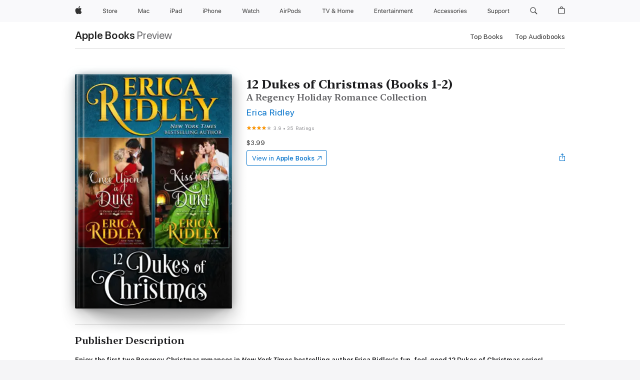

--- FILE ---
content_type: text/html
request_url: https://books.apple.com/au/book/12-dukes-of-christmas-books-1-2/id1534231514
body_size: 44836
content:
<!DOCTYPE html><html  dir="ltr" lang="en-AU"><head>
    <meta charset="utf-8">
    <meta http-equiv="X-UA-Compatible" content="IE=edge">
    <meta name="viewport" content="width=device-width, initial-scale=1, viewport-fit=cover">
    <meta name="applicable-device" content="pc,mobile">

    <script id="perfkit">window.initialPageRequestTime = +new Date();</script>
    <link rel="preconnect" href="https://amp-api.books.apple.com" crossorigin="">
<link rel="preconnect" href="https://is1-ssl.mzstatic.com" crossorigin="">
<link rel="preconnect" href="https://is2-ssl.mzstatic.com" crossorigin="">
<link rel="preconnect" href="https://is3-ssl.mzstatic.com" crossorigin="">
<link rel="preconnect" href="https://is4-ssl.mzstatic.com" crossorigin="">
<link rel="preconnect" href="https://is5-ssl.mzstatic.com" crossorigin="">
<link rel="preconnect" href="https://xp.apple.com" crossorigin="">
<link rel="preconnect" href="https://js-cdn.music.apple.com" crossorigin="">
<link rel="preconnect" href="https://www.apple.com" crossorigin="">
    
<meta name="web-experience-app/config/environment" content="%7B%22appVersion%22%3A1%2C%22modulePrefix%22%3A%22web-experience-app%22%2C%22environment%22%3A%22production%22%2C%22rootURL%22%3A%22%2F%22%2C%22locationType%22%3A%22history-hash-router-scroll%22%2C%22historySupportMiddleware%22%3Atrue%2C%22EmberENV%22%3A%7B%22FEATURES%22%3A%7B%7D%2C%22EXTEND_PROTOTYPES%22%3A%7B%22Date%22%3Afalse%7D%2C%22_APPLICATION_TEMPLATE_WRAPPER%22%3Afalse%2C%22_DEFAULT_ASYNC_OBSERVERS%22%3Atrue%2C%22_JQUERY_INTEGRATION%22%3Afalse%2C%22_TEMPLATE_ONLY_GLIMMER_COMPONENTS%22%3Atrue%7D%2C%22APP%22%3A%7B%22PROGRESS_BAR_DELAY%22%3A3000%2C%22CLOCK_INTERVAL%22%3A1000%2C%22LOADING_SPINNER_SPY%22%3Atrue%2C%22BREAKPOINTS%22%3A%7B%22large%22%3A%7B%22min%22%3A1069%2C%22content%22%3A980%7D%2C%22medium%22%3A%7B%22min%22%3A735%2C%22max%22%3A1068%2C%22content%22%3A692%7D%2C%22small%22%3A%7B%22min%22%3A320%2C%22max%22%3A734%2C%22content%22%3A280%7D%7D%2C%22buildVariant%22%3A%22books%22%2C%22name%22%3A%22web-experience-app%22%2C%22version%22%3A%222548.0.0%2B0b472053%22%7D%2C%22MEDIA_API%22%3A%7B%22token%22%3A%22eyJhbGciOiJFUzI1NiIsInR5cCI6IkpXVCIsImtpZCI6IkNOM1dVNkVKTzEifQ.eyJpc3MiOiJOVjBTRVdHRlNSIiwiaWF0IjoxNzY0NzIyNzU2LCJleHAiOjE3NzE5ODAzNTYsInJvb3RfaHR0cHNfb3JpZ2luIjpbImFwcGxlLmNvbSJdfQ.Y-cFl9j5HGWR1S_YFqK_Hy1qwk1hW9aBvWtIfb4iDzMDCQO9JcdexCvQGzSRxWYIEXS3JtD3vpWxYDj3puQYsA%22%7D%2C%22i18n%22%3A%7B%22defaultLocale%22%3A%22en-gb%22%2C%22useDevLoc%22%3Afalse%2C%22pathToLocales%22%3A%22dist%2Flocales%22%7D%2C%22MEDIA_ARTWORK%22%3A%7B%22BREAKPOINTS%22%3A%7B%22large%22%3A%7B%22min%22%3A1069%2C%22content%22%3A980%7D%2C%22medium%22%3A%7B%22min%22%3A735%2C%22max%22%3A1068%2C%22content%22%3A692%7D%2C%22small%22%3A%7B%22min%22%3A320%2C%22max%22%3A734%2C%22content%22%3A280%7D%7D%7D%2C%22API%22%3A%7B%22BookHost%22%3A%22https%3A%2F%2Famp-api.books.apple.com%22%2C%22obcMetadataBaseUrl%22%3A%22%2Fapi%2Fbooks-metadata%22%2C%22globalElementsPath%22%3A%22%2Fglobal-elements%22%7D%2C%22fastboot%22%3A%7B%22hostWhitelist%22%3A%5B%7B%7D%5D%7D%2C%22ember-short-number%22%3A%7B%22locales%22%3A%5B%22ar-dz%22%2C%22ar-bh%22%2C%22ar-eg%22%2C%22ar-iq%22%2C%22ar-jo%22%2C%22ar-kw%22%2C%22ar-lb%22%2C%22ar-ly%22%2C%22ar-ma%22%2C%22ar-om%22%2C%22ar-qa%22%2C%22ar-sa%22%2C%22ar-sd%22%2C%22ar-sy%22%2C%22ar-tn%22%2C%22ar-ae%22%2C%22ar-ye%22%2C%22he-il%22%2C%22iw-il%22%2C%22ca-es%22%2C%22cs-cz%22%2C%22da-dk%22%2C%22de-ch%22%2C%22de-de%22%2C%22el-gr%22%2C%22en-au%22%2C%22en-ca%22%2C%22en-gb%22%2C%22en-us%22%2C%22es-419%22%2C%22es-es%22%2C%22es-mx%22%2C%22es-xl%22%2C%22et-ee%22%2C%22fi-fi%22%2C%22fr-ca%22%2C%22fr-fr%22%2C%22hi-in%22%2C%22hr-hr%22%2C%22hu-hu%22%2C%22id-id%22%2C%22is-is%22%2C%22it-it%22%2C%22iw-il%22%2C%22ja-jp%22%2C%22ko-kr%22%2C%22lt-lt%22%2C%22lv-lv%22%2C%22ms-my%22%2C%22nl-nl%22%2C%22no-no%22%2C%22no-nb%22%2C%22nb-no%22%2C%22pl-pl%22%2C%22pt-br%22%2C%22pt-pt%22%2C%22ro-ro%22%2C%22ru-ru%22%2C%22sk-sk%22%2C%22sv-se%22%2C%22th-th%22%2C%22tr-tr%22%2C%22uk-ua%22%2C%22vi-vi%22%2C%22vi-vn%22%2C%22zh-cn%22%2C%22zh-hans%22%2C%22zh-hans-cn%22%2C%22zh-hant%22%2C%22zh-hant-hk%22%2C%22zh-hant-tw%22%2C%22zh-hk%22%2C%22zh-tw%22%2C%22ar%22%2C%22ca%22%2C%22cs%22%2C%22da%22%2C%22de%22%2C%22el%22%2C%22en%22%2C%22es%22%2C%22fi%22%2C%22fr%22%2C%22he%22%2C%22hi%22%2C%22hr%22%2C%22hu%22%2C%22id%22%2C%22is%22%2C%22it%22%2C%22ja%22%2C%22ko%22%2C%22lt%22%2C%22lv%22%2C%22ms%22%2C%22nb%22%2C%22nl%22%2C%22no%22%2C%22pl%22%2C%22pt%22%2C%22ro%22%2C%22ru%22%2C%22sk%22%2C%22sv%22%2C%22th%22%2C%22tr%22%2C%22uk%22%2C%22vi%22%2C%22zh%22%5D%7D%2C%22ember-cli-mirage%22%3A%7B%22enabled%22%3Afalse%2C%22usingProxy%22%3Afalse%2C%22useDefaultPassthroughs%22%3Atrue%7D%2C%22BREAKPOINTS%22%3A%7B%22large%22%3A%7B%22min%22%3A1069%2C%22content%22%3A980%7D%2C%22medium%22%3A%7B%22min%22%3A735%2C%22max%22%3A1068%2C%22content%22%3A692%7D%2C%22small%22%3A%7B%22min%22%3A320%2C%22max%22%3A734%2C%22content%22%3A280%7D%7D%2C%22METRICS%22%3A%7B%22variant%22%3A%22web%22%2C%22baseFields%22%3A%7B%22appName%22%3A%22web-experience-app%22%2C%22constraintProfiles%22%3A%5B%22AMPWeb%22%5D%7D%2C%22clickstream%22%3A%7B%22enabled%22%3Atrue%2C%22topic%22%3A%5B%22xp_amp_web_exp%22%5D%2C%22autoTrackClicks%22%3Atrue%7D%2C%22performance%22%3A%7B%22enabled%22%3Atrue%2C%22topic%22%3A%22xp_amp_bookstore_perf%22%7D%7D%2C%22MEDIA_SHELF%22%3A%7B%22GRID_CONFIG%22%3A%7B%22books-brick-row%22%3A%7B%22small%22%3A1%2C%22medium%22%3A2%2C%22large%22%3A3%7D%2C%22story%22%3A%7B%22small%22%3A1%2C%22medium%22%3A2%2C%22large%22%3A3%7D%2C%22small-brick%22%3A%7B%22small%22%3A1%2C%22medium%22%3A2%2C%22large%22%3A3%7D%2C%22editorial-lockup-large%22%3A%7B%22small%22%3A1%2C%22medium%22%3A2%2C%22large%22%3A2%7D%2C%22editorial-lockup-medium%22%3A%7B%22small%22%3A1%2C%22medium%22%3A2%2C%22large%22%3A3%7D%2C%22large-brick%22%3A%7B%22small%22%3A1%2C%22medium%22%3A1%2C%22large%22%3A2%7D%2C%22lockup-small%22%3A%7B%22small%22%3A1%2C%22medium%22%3A2%2C%22large%22%3A3%7D%2C%22lockup-large%22%3A%7B%22small%22%3A1%2C%22medium%22%3A3%2C%22large%22%3A4%7D%2C%22posters%22%3A%7B%22small%22%3A1%2C%22medium%22%3A1%2C%22large%22%3A2%7D%2C%22breakout-large%22%3A%7B%22small%22%3A1%2C%22medium%22%3A1%2C%22large%22%3A1%7D%7D%2C%22BREAKPOINTS%22%3A%7B%22large%22%3A%7B%22min%22%3A1069%2C%22content%22%3A980%7D%2C%22medium%22%3A%7B%22min%22%3A735%2C%22max%22%3A1068%2C%22content%22%3A692%7D%2C%22small%22%3A%7B%22min%22%3A320%2C%22max%22%3A734%2C%22content%22%3A280%7D%7D%7D%2C%22SASSKIT_GENERATOR%22%3A%7B%22VIEWPORT_CONFIG%22%3A%7B%22BREAKPOINTS%22%3A%7B%22large%22%3A%7B%22min%22%3A1069%2C%22content%22%3A980%7D%2C%22medium%22%3A%7B%22min%22%3A735%2C%22max%22%3A1068%2C%22content%22%3A692%7D%2C%22small%22%3A%7B%22min%22%3A320%2C%22max%22%3A734%2C%22content%22%3A280%7D%7D%7D%7D%2C%22features%22%3A%7B%22BUILD_VARIANT_APPS%22%3Afalse%2C%22BUILD_VARIANT_BOOKS%22%3Atrue%2C%22BUILD_VARIANT_FITNESS%22%3Afalse%2C%22BUILD_VARIANT_PODCASTS%22%3Afalse%2C%22BUILD_VARIANT_ITUNES%22%3Afalse%2C%22TV%22%3Afalse%2C%22PODCASTS%22%3Afalse%2C%22BOOKS%22%3Atrue%2C%22APPS%22%3Afalse%2C%22ARTISTS%22%3Afalse%2C%22DEEPLINK_ROUTE%22%3Afalse%2C%22EMBER_DATA%22%3Afalse%2C%22CHARTS%22%3Atrue%2C%22FITNESS%22%3Afalse%2C%22SHARE_UI%22%3Atrue%2C%22SEPARATE_RTL_STYLESHEET%22%3Atrue%7D%2C%22%40amp%2Fember-ui-global-elements%22%3A%7B%22useFooterWithoutRefundLink%22%3Atrue%7D%2C%22ember-cli-content-security-policy%22%3A%7B%22policy%22%3A%22upgrade-insecure-requests%20%3B%20default-src%20'none'%3B%20img-src%20'self'%20https%3A%2F%2F*.apple.com%20https%3A%2F%2F*.mzstatic.com%20data%3A%3B%20style-src%20'self'%20https%3A%2F%2F*.apple.com%20'unsafe-inline'%3B%20font-src%20'self'%20https%3A%2F%2F*.apple.com%3B%20media-src%20'self'%20https%3A%2F%2F*.apple.com%20blob%3A%3B%20connect-src%20'self'%20https%3A%2F%2F*.apple.com%20https%3A%2F%2F*.mzstatic.com%3B%20script-src%20'self'%20https%3A%2F%2F*.apple.com%20'unsafe-eval'%20'sha256-4ywTGAe4rEpoHt8XkjbkdOWklMJ%2F1Py%2Fx6b3%2FaGbtSQ%3D'%3B%20frame-src%20'self'%20https%3A%2F%2F*.apple.com%20itmss%3A%20itms-appss%3A%20itms-bookss%3A%20itms-itunesus%3A%20itms-messagess%3A%20itms-podcasts%3A%20itms-watchs%3A%20macappstores%3A%20musics%3A%20apple-musics%3A%20podcasts%3A%20videos%3A%3B%22%2C%22reportOnly%22%3Afalse%7D%2C%22exportApplicationGlobal%22%3Afalse%7D">
<!-- EMBER_CLI_FASTBOOT_TITLE --><link rel="stylesheet preload" name="fonts" href="//www.apple.com/wss/fonts?families=SF+Pro,v2|SF+Pro+Icons,v1|SF+Pro+Rounded,v1|New+York+Small,v1|New+York+Medium,v1" as="style"><link rel="stylesheet" type="text/css" href="https://www.apple.com/api-www/global-elements/global-header/v1/assets/globalheader.css" data-global-elements-nav-styles>
<link rel="stylesheet" type="text/css" href="/global-elements/2426.0.0/en_AU/ac-global-footer.22fea4dea2a73d199fb067e57a94d969.css" data-global-elements-footer-styles>
<meta name="ac-gn-search-suggestions-enabled" content="false"/>
<meta name="globalnav-search-suggestions-enabled" content="false"/>
    <title>
      ‎12 Dukes of Christmas (Books 1-2) by Erica Ridley on Apple Books
    </title>
      <meta name="keywords" content="download, 12 Dukes of Christmas (Books 1-2), books on iphone, ipad, Mac, Apple Books">

      <meta name="description" content="<b>Enjoy the first two Regency Christmas romances in <i>New York Times</i> bestselling author Erica Ridley's fun, feel-good 12 Dukes of Christmas series!</b><br /><br />
&quot;Erica Ridley's love stories are warm, witty and irresistible!&quot;<br />
— ELOISA JAMES<br /><br />
<b>ONCE UPON A DUKE</b><br /><br…">

<!---->
      <link rel="canonical" href="https://books.apple.com/au/book/12-dukes-of-christmas-books-1-2/id1534231514">

      <link rel="icon" sizes="48x48" href="https://books.apple.com/assets/images/favicon/favicon-books-48-a8eb8171a8d912ed29d99e7a134953d3.png" type="image/png">

<!---->
<!---->
      <meta name="apple:content_id" content="1534231514">

<!---->
      <script name="schema:book" type="application/ld+json">
        {"@context":"http://schema.org","@type":"Book","additionalType":"Product","author":"Erica Ridley","bookFormat":"EBook","datePublished":"2020-10-16T00:00:00.000Z","description":"&lt;b&gt;Enjoy the first two Regency Christmas romances in &lt;i&gt;New York Times&lt;/i&gt; bestselling author Erica Ridley's fun, feel-good 12 Dukes of Christmas series!&lt;/b&gt;&lt;br /&gt;&lt;br /&gt;\n\"Erica Ridley's love stories are warm, witty and irresistible!\"&lt;br /&gt;\n— ELOISA JAMES&lt;br /&gt;&lt;br /&gt;\n&lt;b&gt;ONCE UPON A DUKE&lt;/b&gt;&lt;br /&gt;&lt;br…","genre":["Historical Romance","Books","Romance","Fiction &amp; Literature","Holiday Romance","Romance Short Stories","Romantic Comedies"],"image":"https://is1-ssl.mzstatic.com/image/thumb/Publication124/v4/c2/0d/92/c20d9286-5bcf-33a7-a17e-b6cda2388b23/My-Book-12-Dukes-of-Christmas-Apple.jpg/1200x630wz.png","inLanguage":"en-US","name":"12 Dukes of Christmas (Books 1-2)","numberOfPages":400,"publisher":"WebMotion","thumbnailUrl":["https://is1-ssl.mzstatic.com/image/thumb/Publication124/v4/c2/0d/92/c20d9286-5bcf-33a7-a17e-b6cda2388b23/My-Book-12-Dukes-of-Christmas-Apple.jpg/1200x675wz.jpg","https://is1-ssl.mzstatic.com/image/thumb/Publication124/v4/c2/0d/92/c20d9286-5bcf-33a7-a17e-b6cda2388b23/My-Book-12-Dukes-of-Christmas-Apple.jpg/1200x900wz.jpg","https://is1-ssl.mzstatic.com/image/thumb/Publication124/v4/c2/0d/92/c20d9286-5bcf-33a7-a17e-b6cda2388b23/My-Book-12-Dukes-of-Christmas-Apple.jpg/1200x1200wz.jpg"],"offers":{"@type":"Offer","price":3.99,"priceCurrency":"AUD","hasMerchantReturnPolicy":{"@type":"MerchantReturnPolicy","returnPolicyCategory":"https://schema.org/MerchantReturnNotPermitted","merchantReturnDays":0}},"aggregateRating":{"@type":"AggregateRating","ratingValue":3.9,"reviewCount":35}}
      </script>

        <meta property="al:ios:app_store_id" content="364709193">
        <meta property="al:ios:app_name" content="Apple Books">

        <meta property="og:title" content="‎12 Dukes of Christmas (Books 1-2)">
        <meta property="og:description" content="‎Romance · 2020">
        <meta property="og:site_name" content="Apple Books">
        <meta property="og:url" content="https://books.apple.com/au/book/12-dukes-of-christmas-books-1-2/id1534231514">
        <meta property="og:image" content="https://is1-ssl.mzstatic.com/image/thumb/Publication124/v4/c2/0d/92/c20d9286-5bcf-33a7-a17e-b6cda2388b23/My-Book-12-Dukes-of-Christmas-Apple.jpg/1200x630wz.png">
        <meta property="og:image:alt" content="12 Dukes of Christmas (Books 1-2) by Erica Ridley on Apple Books">
        <meta property="og:image:type" content="image/png">
        <meta property="og:image:width" content="1200">
        <meta property="og:image:height" content="630">
        <meta property="og:image:secure_url" content="https://is1-ssl.mzstatic.com/image/thumb/Publication124/v4/c2/0d/92/c20d9286-5bcf-33a7-a17e-b6cda2388b23/My-Book-12-Dukes-of-Christmas-Apple.jpg/1200x630wz.png">
        <meta property="og:type" content="book">
        <meta property="og:locale" content="en_AU">

        <meta name="twitter:title" content="‎12 Dukes of Christmas (Books 1-2)">
        <meta name="twitter:description" content="‎Romance · 2020">
        <meta name="twitter:site" content="@AppleBooks">
        <meta name="twitter:card" content="summary_large_image">
        <meta name="twitter:image" content="https://is1-ssl.mzstatic.com/image/thumb/Publication124/v4/c2/0d/92/c20d9286-5bcf-33a7-a17e-b6cda2388b23/My-Book-12-Dukes-of-Christmas-Apple.jpg/1200x600wz.png">
        <meta name="twitter:image:alt" content="12 Dukes of Christmas (Books 1-2) by Erica Ridley on Apple Books">

<!---->
    <meta name="version" content="2548.0.0">
    <!-- @@HEAD@@ -->
    <script src="https://js-cdn.music.apple.com/musickit/v2/amp/musickit.js?t=1764722790239"></script>

    <link integrity="" rel="stylesheet" href="/assets/web-experience-app-real-f1ca40148188f63f7dd2cd7d4d6d7e05.css" data-rtl="/assets/web-experience-rtl-app-dc89d135bf4a79beed79bacafc906bdf.css">

    
  </head>
  <body class="no-js no-touch globalnav-scrim">
    <script type="x/boundary" id="fastboot-body-start"></script><div id="globalheader"><aside id="globalmessage-segment" lang="en-AU" dir="ltr" class="globalmessage-segment"><ul data-strings="{&quot;view&quot;:&quot;{%STOREFRONT%} Store Home&quot;,&quot;segments&quot;:{&quot;smb&quot;:&quot;Business Store Home&quot;,&quot;eduInd&quot;:&quot;Education Store Home&quot;,&quot;other&quot;:&quot;Store Home&quot;},&quot;exit&quot;:&quot;Exit&quot;}" class="globalmessage-segment-content"></ul></aside><nav id="globalnav" lang="en-AU" dir="ltr" aria-label="Global" data-analytics-element-engagement-start="globalnav:onFlyoutOpen" data-analytics-element-engagement-end="globalnav:onFlyoutClose" data-store-api="https://www.apple.com/[storefront]/shop/bag/status" data-analytics-activitymap-region-id="global nav" data-analytics-region="global nav" class="globalnav no-js   "><div class="globalnav-content"><div class="globalnav-item globalnav-menuback"><button aria-label="Main menu" class="globalnav-menuback-button"><span class="globalnav-chevron-icon"><svg height="48" viewbox="0 0 9 48" width="9" xmlns="http://www.w3.org/2000/svg"><path d="m1.5618 24.0621 6.5581-6.4238c.2368-.2319.2407-.6118.0088-.8486-.2324-.2373-.6123-.2407-.8486-.0088l-7 6.8569c-.1157.1138-.1807.2695-.1802.4316.001.1621.0674.3174.1846.4297l7 6.7241c.1162.1118.2661.1675.4155.1675.1577 0 .3149-.062.4326-.1846.2295-.2388.2222-.6187-.0171-.8481z"/></svg></span></button></div><ul id="globalnav-list" class="globalnav-list"><li data-analytics-element-engagement="globalnav hover - apple" class="
				globalnav-item
				globalnav-item-apple
				
				
			"><a href="https://www.apple.com/au/" data-globalnav-item-name="apple" data-analytics-title="apple home" aria-label="Apple" class="globalnav-link globalnav-link-apple"><span class="globalnav-image-regular globalnav-link-image"><svg height="44" viewbox="0 0 14 44" width="14" xmlns="http://www.w3.org/2000/svg"><path d="m13.0729 17.6825a3.61 3.61 0 0 0 -1.7248 3.0365 3.5132 3.5132 0 0 0 2.1379 3.2223 8.394 8.394 0 0 1 -1.0948 2.2618c-.6816.9812-1.3943 1.9623-2.4787 1.9623s-1.3633-.63-2.613-.63c-1.2187 0-1.6525.6507-2.644.6507s-1.6834-.9089-2.4787-2.0243a9.7842 9.7842 0 0 1 -1.6628-5.2776c0-3.0984 2.014-4.7405 3.9969-4.7405 1.0535 0 1.9314.6919 2.5924.6919.63 0 1.6112-.7333 2.8092-.7333a3.7579 3.7579 0 0 1 3.1604 1.5802zm-3.7284-2.8918a3.5615 3.5615 0 0 0 .8469-2.22 1.5353 1.5353 0 0 0 -.031-.32 3.5686 3.5686 0 0 0 -2.3445 1.2084 3.4629 3.4629 0 0 0 -.8779 2.1585 1.419 1.419 0 0 0 .031.2892 1.19 1.19 0 0 0 .2169.0207 3.0935 3.0935 0 0 0 2.1586-1.1368z"/></svg></span><span class="globalnav-image-compact globalnav-link-image"><svg height="48" viewbox="0 0 17 48" width="17" xmlns="http://www.w3.org/2000/svg"><path d="m15.5752 19.0792a4.2055 4.2055 0 0 0 -2.01 3.5376 4.0931 4.0931 0 0 0 2.4908 3.7542 9.7779 9.7779 0 0 1 -1.2755 2.6351c-.7941 1.1431-1.6244 2.2862-2.8878 2.2862s-1.5883-.734-3.0443-.734c-1.42 0-1.9252.7581-3.08.7581s-1.9611-1.0589-2.8876-2.3584a11.3987 11.3987 0 0 1 -1.9373-6.1487c0-3.61 2.3464-5.523 4.6566-5.523 1.2274 0 2.25.8062 3.02.8062.734 0 1.8771-.8543 3.2729-.8543a4.3778 4.3778 0 0 1 3.6822 1.841zm-6.8586-2.0456a1.3865 1.3865 0 0 1 -.2527-.024 1.6557 1.6557 0 0 1 -.0361-.337 4.0341 4.0341 0 0 1 1.0228-2.5148 4.1571 4.1571 0 0 1 2.7314-1.4078 1.7815 1.7815 0 0 1 .0361.373 4.1487 4.1487 0 0 1 -.9867 2.587 3.6039 3.6039 0 0 1 -2.5148 1.3236z"/></svg></span><span class="globalnav-link-text">Apple</span></a></li><li data-topnav-flyout-item="menu" data-topnav-flyout-label="Menu" role="none" class="globalnav-item globalnav-menu"><div data-topnav-flyout="menu" class="globalnav-flyout"><div class="globalnav-menu-list"><div data-analytics-element-engagement="globalnav hover - store" class="
				globalnav-item
				globalnav-item-store
				globalnav-item-menu
				
			"><ul role="none" class="globalnav-submenu-trigger-group"><li class="globalnav-submenu-trigger-item"><a href="https://www.apple.com/au/shop/goto/store" data-globalnav-item-name="store" data-topnav-flyout-trigger-compact data-analytics-title="store" data-analytics-element-engagement="hover - store" aria-label="Store" class="globalnav-link globalnav-submenu-trigger-link globalnav-link-store"><span class="globalnav-link-text-container"><span class="globalnav-image-regular globalnav-link-image"><svg height="44" viewbox="0 0 30 44" width="30" xmlns="http://www.w3.org/2000/svg"><path d="m26.5679 20.4629c1.002 0 1.67.738 1.693 1.857h-3.48c.076-1.119.779-1.857 1.787-1.857zm2.754 2.672v-.387c0-1.963-1.037-3.176-2.742-3.176-1.735 0-2.848 1.289-2.848 3.276 0 1.998 1.096 3.263 2.848 3.263 1.383 0 2.367-.668 2.66-1.746h-1.008c-.264.557-.814.856-1.629.856-1.072 0-1.769-.791-1.822-2.039v-.047zm-9.547-3.451h.96v.937h.094c.188-.615.914-1.049 1.752-1.049.164 0 .375.012.504.03v1.007c-.082-.023-.445-.058-.644-.058-.961 0-1.659 1.098-1.659 1.535v3.914h-1.007zm-4.27 5.519c-1.195 0-1.869-.867-1.869-2.361 0-1.5.674-2.361 1.869-2.361 1.196 0 1.87.861 1.87 2.361 0 1.494-.674 2.361-1.87 2.361zm0-5.631c-1.798 0-2.912 1.237-2.912 3.27 0 2.027 1.114 3.269 2.912 3.269 1.799 0 2.913-1.242 2.913-3.269 0-2.033-1.114-3.27-2.913-3.27zm-5.478-1.475v1.635h1.407v.843h-1.407v3.575c0 .744.282 1.06.938 1.06.182 0 .281-.006.469-.023v.849c-.199.035-.393.059-.592.059-1.301 0-1.822-.481-1.822-1.688v-3.832h-1.02v-.843h1.02v-1.635zm-8.103 5.694c.129.885.973 1.447 2.174 1.447 1.137 0 1.975-.615 1.975-1.453 0-.72-.527-1.177-1.693-1.47l-1.084-.282c-1.53-.386-2.192-1.078-2.192-2.279 0-1.436 1.201-2.408 2.988-2.408 1.635 0 2.854.972 2.942 2.338h-1.061c-.146-.867-.861-1.383-1.916-1.383-1.125 0-1.869.562-1.869 1.418 0 .662.463 1.043 1.629 1.342l.885.234c1.752.439 2.455 1.119 2.455 2.361 0 1.553-1.225 2.543-3.158 2.543-1.793 0-3.03-.949-3.141-2.408z"/></svg></span><span class="globalnav-link-text">Store</span></span></a></li></ul></div><div data-analytics-element-engagement="globalnav hover - mac" class="
				globalnav-item
				globalnav-item-mac
				globalnav-item-menu
				
			"><ul role="none" class="globalnav-submenu-trigger-group"><li class="globalnav-submenu-trigger-item"><a href="https://www.apple.com/au/mac/" data-globalnav-item-name="mac" data-topnav-flyout-trigger-compact data-analytics-title="mac" data-analytics-element-engagement="hover - mac" aria-label="Mac" class="globalnav-link globalnav-submenu-trigger-link globalnav-link-mac"><span class="globalnav-link-text-container"><span class="globalnav-image-regular globalnav-link-image"><svg height="44" viewbox="0 0 23 44" width="23" xmlns="http://www.w3.org/2000/svg"><path d="m8.1558 25.9987v-6.457h-.0703l-2.666 6.457h-.8907l-2.666-6.457h-.0703v6.457h-.9844v-8.4551h1.2246l2.8945 7.0547h.0938l2.8945-7.0547h1.2246v8.4551zm2.5166-1.7696c0-1.1309.832-1.7812 2.3027-1.8691l1.8223-.1113v-.5742c0-.7793-.4863-1.207-1.4297-1.207-.7559 0-1.2832.2871-1.4238.7852h-1.0195c.1348-1.0137 1.1309-1.6816 2.4785-1.6816 1.541 0 2.4023.791 2.4023 2.1035v4.3242h-.9609v-.9318h-.0938c-.4102.6738-1.1016 1.043-1.9453 1.043-1.2246 0-2.1328-.7266-2.1328-1.8809zm4.125-.5859v-.5801l-1.6992.1113c-.9609.0645-1.3828.3984-1.3828 1.0312 0 .6445.5449 1.0195 1.2773 1.0195 1.0371.0001 1.8047-.6796 1.8047-1.5819zm6.958-2.0273c-.1641-.627-.7207-1.1367-1.6289-1.1367-1.1367 0-1.8516.9082-1.8516 2.3379 0 1.459.7266 2.3848 1.8516 2.3848.8496 0 1.4414-.3926 1.6289-1.1074h1.0195c-.1816 1.1602-1.125 2.0156-2.6426 2.0156-1.7695 0-2.9004-1.2832-2.9004-3.293 0-1.9688 1.125-3.2461 2.8945-3.2461 1.5352 0 2.4727.9199 2.6484 2.0449z"/></svg></span><span class="globalnav-link-text">Mac</span></span></a></li></ul></div><div data-analytics-element-engagement="globalnav hover - ipad" class="
				globalnav-item
				globalnav-item-ipad
				globalnav-item-menu
				
			"><ul role="none" class="globalnav-submenu-trigger-group"><li class="globalnav-submenu-trigger-item"><a href="https://www.apple.com/au/ipad/" data-globalnav-item-name="ipad" data-topnav-flyout-trigger-compact data-analytics-title="ipad" data-analytics-element-engagement="hover - ipad" aria-label="iPad" class="globalnav-link globalnav-submenu-trigger-link globalnav-link-ipad"><span class="globalnav-link-text-container"><span class="globalnav-image-regular globalnav-link-image"><svg height="44" viewbox="0 0 24 44" width="24" xmlns="http://www.w3.org/2000/svg"><path d="m14.9575 23.7002c0 .902-.768 1.582-1.805 1.582-.732 0-1.277-.375-1.277-1.02 0-.632.422-.966 1.383-1.031l1.699-.111zm-1.395-4.072c-1.347 0-2.343.668-2.478 1.681h1.019c.141-.498.668-.785 1.424-.785.944 0 1.43.428 1.43 1.207v.574l-1.822.112c-1.471.088-2.303.738-2.303 1.869 0 1.154.908 1.881 2.133 1.881.844 0 1.535-.369 1.945-1.043h.094v.931h.961v-4.324c0-1.312-.862-2.103-2.403-2.103zm6.769 5.575c-1.155 0-1.846-.885-1.846-2.361 0-1.471.697-2.362 1.846-2.362 1.142 0 1.857.914 1.857 2.362 0 1.459-.709 2.361-1.857 2.361zm1.834-8.027v3.503h-.088c-.358-.691-1.102-1.107-1.981-1.107-1.605 0-2.654 1.289-2.654 3.27 0 1.986 1.037 3.269 2.654 3.269.873 0 1.623-.416 2.022-1.119h.093v1.008h.961v-8.824zm-15.394 4.869h-1.863v-3.563h1.863c1.225 0 1.899.639 1.899 1.799 0 1.119-.697 1.764-1.899 1.764zm.276-4.5h-3.194v8.455h1.055v-3.018h2.127c1.588 0 2.719-1.119 2.719-2.701 0-1.611-1.108-2.736-2.707-2.736zm-6.064 8.454h1.008v-6.316h-1.008zm-.199-8.237c0-.387.316-.704.703-.704s.703.317.703.704c0 .386-.316.703-.703.703s-.703-.317-.703-.703z"/></svg></span><span class="globalnav-link-text">iPad</span></span></a></li></ul></div><div data-analytics-element-engagement="globalnav hover - iphone" class="
				globalnav-item
				globalnav-item-iphone
				globalnav-item-menu
				
			"><ul role="none" class="globalnav-submenu-trigger-group"><li class="globalnav-submenu-trigger-item"><a href="https://www.apple.com/au/iphone/" data-globalnav-item-name="iphone" data-topnav-flyout-trigger-compact data-analytics-title="iphone" data-analytics-element-engagement="hover - iphone" aria-label="iPhone" class="globalnav-link globalnav-submenu-trigger-link globalnav-link-iphone"><span class="globalnav-link-text-container"><span class="globalnav-image-regular globalnav-link-image"><svg height="44" viewbox="0 0 38 44" width="38" xmlns="http://www.w3.org/2000/svg"><path d="m32.7129 22.3203h3.48c-.023-1.119-.691-1.857-1.693-1.857-1.008 0-1.711.738-1.787 1.857zm4.459 2.045c-.293 1.078-1.277 1.746-2.66 1.746-1.752 0-2.848-1.266-2.848-3.264 0-1.986 1.113-3.275 2.848-3.275 1.705 0 2.742 1.213 2.742 3.176v.386h-4.541v.047c.053 1.248.75 2.039 1.822 2.039.815 0 1.366-.298 1.629-.855zm-12.282-4.682h.961v.996h.094c.316-.697.932-1.107 1.898-1.107 1.418 0 2.209.838 2.209 2.338v4.09h-1.007v-3.844c0-1.137-.481-1.676-1.489-1.676s-1.658.674-1.658 1.781v3.739h-1.008zm-2.499 3.158c0-1.5-.674-2.361-1.869-2.361-1.196 0-1.87.861-1.87 2.361 0 1.495.674 2.362 1.87 2.362 1.195 0 1.869-.867 1.869-2.362zm-4.782 0c0-2.033 1.114-3.269 2.913-3.269 1.798 0 2.912 1.236 2.912 3.269 0 2.028-1.114 3.27-2.912 3.27-1.799 0-2.913-1.242-2.913-3.27zm-6.636-5.666h1.008v3.504h.093c.317-.697.979-1.107 1.946-1.107 1.336 0 2.179.855 2.179 2.338v4.09h-1.007v-3.844c0-1.119-.504-1.676-1.459-1.676-1.131 0-1.752.715-1.752 1.781v3.739h-1.008zm-6.015 4.87h1.863c1.202 0 1.899-.645 1.899-1.764 0-1.16-.674-1.799-1.899-1.799h-1.863zm2.139-4.5c1.599 0 2.707 1.125 2.707 2.736 0 1.582-1.131 2.701-2.719 2.701h-2.127v3.018h-1.055v-8.455zm-6.114 8.454h1.008v-6.316h-1.008zm-.2-8.238c0-.386.317-.703.703-.703.387 0 .704.317.704.703 0 .387-.317.704-.704.704-.386 0-.703-.317-.703-.704z"/></svg></span><span class="globalnav-link-text">iPhone</span></span></a></li></ul></div><div data-analytics-element-engagement="globalnav hover - watch" class="
				globalnav-item
				globalnav-item-watch
				globalnav-item-menu
				
			"><ul role="none" class="globalnav-submenu-trigger-group"><li class="globalnav-submenu-trigger-item"><a href="https://www.apple.com/au/watch/" data-globalnav-item-name="watch" data-topnav-flyout-trigger-compact data-analytics-title="watch" data-analytics-element-engagement="hover - watch" aria-label="Watch" class="globalnav-link globalnav-submenu-trigger-link globalnav-link-watch"><span class="globalnav-link-text-container"><span class="globalnav-image-regular globalnav-link-image"><svg height="44" viewbox="0 0 35 44" width="35" xmlns="http://www.w3.org/2000/svg"><path d="m28.9819 17.1758h1.008v3.504h.094c.316-.697.978-1.108 1.945-1.108 1.336 0 2.18.856 2.18 2.338v4.09h-1.008v-3.844c0-1.119-.504-1.675-1.459-1.675-1.131 0-1.752.715-1.752 1.781v3.738h-1.008zm-2.42 4.441c-.164-.627-.721-1.136-1.629-1.136-1.137 0-1.852.908-1.852 2.338 0 1.459.727 2.384 1.852 2.384.849 0 1.441-.392 1.629-1.107h1.019c-.182 1.16-1.125 2.016-2.642 2.016-1.77 0-2.901-1.284-2.901-3.293 0-1.969 1.125-3.247 2.895-3.247 1.535 0 2.472.92 2.648 2.045zm-6.533-3.568v1.635h1.407v.844h-1.407v3.574c0 .744.282 1.06.938 1.06.182 0 .281-.006.469-.023v.85c-.2.035-.393.058-.592.058-1.301 0-1.822-.48-1.822-1.687v-3.832h-1.02v-.844h1.02v-1.635zm-4.2 5.596v-.58l-1.699.111c-.961.064-1.383.398-1.383 1.031 0 .645.545 1.02 1.277 1.02 1.038 0 1.805-.68 1.805-1.582zm-4.125.586c0-1.131.832-1.782 2.303-1.869l1.822-.112v-.574c0-.779-.486-1.207-1.43-1.207-.755 0-1.283.287-1.423.785h-1.02c.135-1.014 1.131-1.682 2.479-1.682 1.541 0 2.402.792 2.402 2.104v4.324h-.961v-.931h-.094c-.41.673-1.101 1.043-1.945 1.043-1.225 0-2.133-.727-2.133-1.881zm-7.684 1.769h-.996l-2.303-8.455h1.101l1.682 6.873h.07l1.893-6.873h1.066l1.893 6.873h.07l1.682-6.873h1.101l-2.302 8.455h-.996l-1.946-6.674h-.07z"/></svg></span><span class="globalnav-link-text">Watch</span></span></a></li></ul></div><div data-analytics-element-engagement="globalnav hover - airpods" class="
				globalnav-item
				globalnav-item-airpods
				globalnav-item-menu
				
			"><ul role="none" class="globalnav-submenu-trigger-group"><li class="globalnav-submenu-trigger-item"><a href="https://www.apple.com/au/airpods/" data-globalnav-item-name="airpods" data-topnav-flyout-trigger-compact data-analytics-title="airpods" data-analytics-element-engagement="hover - airpods" aria-label="AirPods" class="globalnav-link globalnav-submenu-trigger-link globalnav-link-airpods"><span class="globalnav-link-text-container"><span class="globalnav-image-regular globalnav-link-image"><svg height="44" viewbox="0 0 43 44" width="43" xmlns="http://www.w3.org/2000/svg"><path d="m11.7153 19.6836h.961v.937h.094c.187-.615.914-1.048 1.752-1.048.164 0 .375.011.504.029v1.008c-.082-.024-.446-.059-.645-.059-.961 0-1.658.645-1.658 1.535v3.914h-1.008zm28.135-.111c1.324 0 2.244.656 2.379 1.693h-.996c-.135-.504-.627-.838-1.389-.838-.75 0-1.336.381-1.336.943 0 .434.352.704 1.096.885l.973.235c1.189.287 1.763.802 1.763 1.711 0 1.13-1.095 1.91-2.531 1.91-1.406 0-2.373-.674-2.484-1.723h1.037c.17.533.674.873 1.482.873.85 0 1.459-.404 1.459-.984 0-.434-.328-.727-1.002-.891l-1.084-.264c-1.183-.287-1.722-.796-1.722-1.71 0-1.049 1.013-1.84 2.355-1.84zm-6.665 5.631c-1.155 0-1.846-.885-1.846-2.362 0-1.471.697-2.361 1.846-2.361 1.142 0 1.857.914 1.857 2.361 0 1.459-.709 2.362-1.857 2.362zm1.834-8.028v3.504h-.088c-.358-.691-1.102-1.107-1.981-1.107-1.605 0-2.654 1.289-2.654 3.269 0 1.987 1.037 3.27 2.654 3.27.873 0 1.623-.416 2.022-1.119h.094v1.007h.961v-8.824zm-9.001 8.028c-1.195 0-1.869-.868-1.869-2.362 0-1.5.674-2.361 1.869-2.361 1.196 0 1.869.861 1.869 2.361 0 1.494-.673 2.362-1.869 2.362zm0-5.631c-1.799 0-2.912 1.236-2.912 3.269 0 2.028 1.113 3.27 2.912 3.27s2.912-1.242 2.912-3.27c0-2.033-1.113-3.269-2.912-3.269zm-17.071 6.427h1.008v-6.316h-1.008zm-.199-8.238c0-.387.317-.703.703-.703.387 0 .703.316.703.703s-.316.703-.703.703c-.386 0-.703-.316-.703-.703zm-6.137 4.922 1.324-3.773h.093l1.325 3.773zm1.892-5.139h-1.043l-3.117 8.455h1.107l.85-2.42h3.363l.85 2.42h1.107zm14.868 4.5h-1.864v-3.562h1.864c1.224 0 1.898.639 1.898 1.799 0 1.119-.697 1.763-1.898 1.763zm.275-4.5h-3.193v8.455h1.054v-3.017h2.127c1.588 0 2.719-1.119 2.719-2.701 0-1.612-1.107-2.737-2.707-2.737z"/></svg></span><span class="globalnav-link-text">AirPods</span></span></a></li></ul></div><div data-analytics-element-engagement="globalnav hover - tv-home" class="
				globalnav-item
				globalnav-item-tv-home
				globalnav-item-menu
				
			"><ul role="none" class="globalnav-submenu-trigger-group"><li class="globalnav-submenu-trigger-item"><a href="https://www.apple.com/au/tv-home/" data-globalnav-item-name="tv-home" data-topnav-flyout-trigger-compact data-analytics-title="tv &amp; home" data-analytics-element-engagement="hover - tv &amp; home" aria-label="TV and Home" class="globalnav-link globalnav-submenu-trigger-link globalnav-link-tv-home"><span class="globalnav-link-text-container"><span class="globalnav-image-regular globalnav-link-image"><svg height="44" viewbox="0 0 65 44" width="65" xmlns="http://www.w3.org/2000/svg"><path d="m4.3755 26v-7.5059h-2.7246v-.9492h6.5039v.9492h-2.7246v7.5059zm7.7314 0-3.1172-8.4551h1.1074l2.4844 7.0898h.0938l2.4844-7.0898h1.1074l-3.1172 8.4551zm13.981-.8438c-.7207.6328-1.7109 1.002-2.7363 1.002-1.6816 0-2.8594-.9961-2.8594-2.4141 0-1.002.5449-1.7637 1.6758-2.3613.0762-.0352.2344-.1172.3281-.1641-.7793-.8203-1.0605-1.3652-1.0605-1.9805 0-1.084.9199-1.8926 2.1562-1.8926 1.248 0 2.1562.7969 2.1562 1.9043 0 .8672-.5215 1.5-1.8281 2.1855l2.1152 2.2734c.2637-.5273.3984-1.2188.3984-2.2734v-.1465h.9844v.1523c0 1.3125-.2344 2.2676-.6973 2.9824l1.4708 1.5764h-1.3242zm-4.541-1.4824c0 .9492.7676 1.5938 1.8984 1.5938.7676 0 1.5586-.3047 2.0215-.791l-2.3906-2.6133c-.0645.0234-.2168.0996-.2988.1406-.8145.4219-1.2305 1.0078-1.2305 1.6699zm3.2109-4.3886c0-.6562-.4746-1.1016-1.1602-1.1016-.6738 0-1.1543.457-1.1543 1.1133 0 .4688.2402.8789.9082 1.541 1.0313-.5274 1.4063-.9492 1.4063-1.5527zm13.5176 6.7148v-3.8496h-4.6406v3.8496h-1.0547v-8.4551h1.0547v3.6562h4.6406v-3.6562h1.0547v8.4551zm2.6455-3.1582c0-2.0332 1.1133-3.2695 2.9121-3.2695s2.9121 1.2363 2.9121 3.2695c0 2.0273-1.1133 3.2695-2.9121 3.2695s-2.9121-1.2422-2.9121-3.2695zm4.7812 0c0-1.5-.6738-2.3613-1.8691-2.3613s-1.8691.8613-1.8691 2.3613c0 1.4941.6738 2.3613 1.8691 2.3613s1.8691-.8672 1.8691-2.3613zm2.5054-3.1582h.9609v.9961h.0938c.2871-.7031.9199-1.1074 1.7637-1.1074.8555 0 1.4531.4512 1.7461 1.1074h.0938c.3398-.668 1.0605-1.1074 1.9336-1.1074 1.2891 0 2.0098.7383 2.0098 2.0625v4.3652h-1.0078v-4.1309c0-.9316-.4395-1.3887-1.3301-1.3887-.8789 0-1.4648.6562-1.4648 1.459v4.0606h-1.0078v-4.2891c0-.75-.5215-1.2305-1.3184-1.2305-.8262 0-1.4648.7148-1.4648 1.6055v3.9141h-1.0078v-6.3164zm15.5127 4.6816c-.293 1.0781-1.2773 1.7461-2.6602 1.7461-1.752 0-2.8477-1.2656-2.8477-3.2637 0-1.9863 1.1133-3.2754 2.8477-3.2754 1.7051 0 2.7422 1.2129 2.7422 3.1758v.3867h-4.541v.0469c.0527 1.248.75 2.0391 1.8223 2.0391.8145 0 1.3652-.2988 1.6289-.8555zm-4.459-2.0449h3.4805c-.0234-1.1191-.6914-1.8574-1.6934-1.8574-1.0078 0-1.7109.7383-1.7871 1.8574z"/></svg></span><span class="globalnav-link-text">TV &amp; Home</span></span></a></li></ul></div><div data-analytics-element-engagement="globalnav hover - entertainment" class="
				globalnav-item
				globalnav-item-entertainment
				globalnav-item-menu
				
			"><ul role="none" class="globalnav-submenu-trigger-group"><li class="globalnav-submenu-trigger-item"><a href="https://www.apple.com/au/entertainment/" data-globalnav-item-name="entertainment" data-topnav-flyout-trigger-compact data-analytics-title="entertainment" data-analytics-element-engagement="hover - entertainment" aria-label="Entertainment" class="globalnav-link globalnav-submenu-trigger-link globalnav-link-entertainment"><span class="globalnav-link-text-container"><span class="globalnav-image-regular globalnav-link-image"><svg xmlns="http://www.w3.org/2000/svg" viewbox="0 0 77 44" width="77" height="44"><path d="m0 17.4863h5.2383v.9492h-4.1836v2.7129h3.9668v.9375h-3.9668v2.9062h4.1836v.9492h-5.2383zm6.8994 2.1387h1.0195v.9492h.0938c.3164-.668.9082-1.0605 1.8398-1.0605 1.418 0 2.209.8379 2.209 2.3379v4.0898h-1.0195v-3.8438c0-1.1367-.4688-1.6816-1.4766-1.6816s-1.6465.6797-1.6465 1.7871v3.7383h-1.0195zm7.2803 4.6758v-3.832h-.9961v-.8438h.9961v-1.6348h1.0547v1.6348h1.3828v.8438h-1.3828v3.5742c0 .7441.2578 1.043.9141 1.043.1816 0 .2812-.0059.4688-.0234v.8672c-.1992.0352-.3926.0586-.5918.0586-1.3009-.0001-1.8458-.4806-1.8458-1.6876zm3.4365-1.4942v-.0059c0-1.9512 1.1133-3.2871 2.8301-3.2871s2.7598 1.2773 2.7598 3.1641v.3984h-4.5469c.0293 1.3066.75 2.0684 1.875 2.0684.8555 0 1.3828-.4043 1.5527-.7852l.0234-.0527h1.0195l-.0117.0469c-.2168.8555-1.1191 1.6992-2.6074 1.6992-1.8046 0-2.8945-1.2656-2.8945-3.2461zm1.0606-.5449h3.4922c-.1055-1.248-.7969-1.8398-1.7285-1.8398-.9376 0-1.6524.6386-1.7637 1.8398zm5.9912-2.6367h1.0195v.9375h.0938c.2402-.6621.832-1.0488 1.6875-1.0488.1934 0 .4102.0234.5098.041v.9902c-.2109-.0352-.4043-.0586-.627-.0586-.9727 0-1.6641.6152-1.6641 1.541v3.9141h-1.0195zm4.9658 4.6758v-3.832h-.9961v-.8438h.9961v-1.6348h1.0547v1.6348h1.3828v.8438h-1.3828v3.5742c0 .7441.2578 1.043.9141 1.043.1816 0 .2812-.0059.4688-.0234v.8672c-.1992.0352-.3926.0586-.5918.0586-1.3009-.0001-1.8458-.4806-1.8458-1.6876zm3.4658-.1231v-.0117c0-1.125.832-1.7754 2.3027-1.8633l1.8105-.1113v-.5742c0-.7793-.4746-1.2012-1.418-1.2012-.7559 0-1.2539.2812-1.418.7734l-.0059.0176h-1.0195l.0059-.0352c.1641-.9902 1.125-1.6582 2.4727-1.6582 1.541 0 2.4023.791 2.4023 2.1035v4.3242h-1.0195v-.9316h-.0938c-.3984.6738-1.0605 1.043-1.9102 1.043-1.201 0-2.1092-.7265-2.1092-1.875zm2.3203.9903c1.0371 0 1.793-.6797 1.793-1.582v-.5742l-1.6875.1055c-.9609.0586-1.3828.3984-1.3828 1.0254v.0117c0 .6386.5449 1.0136 1.2773 1.0136zm4.3926-7.4649c0-.3867.3164-.7031.7031-.7031s.7031.3164.7031.7031-.3164.7031-.7031.7031-.7031-.3164-.7031-.7031zm.1875 1.9219h1.0195v6.3164h-1.0195zm2.8213 0h1.0195v.9492h.0938c.3164-.668.9082-1.0605 1.8398-1.0605 1.418 0 2.209.8379 2.209 2.3379v4.0898h-1.0195v-3.8438c0-1.1367-.4688-1.6816-1.4766-1.6816s-1.6465.6797-1.6465 1.7871v3.7383h-1.0195zm6.8818 0h1.0195v.9609h.0938c.2812-.6797.8789-1.0723 1.7051-1.0723.8555 0 1.4531.4512 1.7461 1.1074h.0938c.3398-.668 1.0605-1.1074 1.9336-1.1074 1.2891 0 2.0098.7383 2.0098 2.0625v4.3652h-1.0195v-4.1309c0-.9316-.4277-1.3945-1.3184-1.3945-.8789 0-1.459.6621-1.459 1.4648v4.0605h-1.0195v-4.2891c0-.75-.5156-1.2363-1.3125-1.2363-.8262 0-1.4531.7207-1.4531 1.6113v3.9141h-1.0195v-6.3162zm10.0049 3.1816v-.0059c0-1.9512 1.1133-3.2871 2.8301-3.2871s2.7598 1.2773 2.7598 3.1641v.3984h-4.5469c.0293 1.3066.75 2.0684 1.875 2.0684.8555 0 1.3828-.4043 1.5527-.7852l.0234-.0527h1.0195l-.0116.0469c-.2168.8555-1.1191 1.6992-2.6074 1.6992-1.8047 0-2.8946-1.2656-2.8946-3.2461zm1.0606-.5449h3.4922c-.1055-1.248-.7969-1.8398-1.7285-1.8398-.9376 0-1.6524.6386-1.7637 1.8398zm5.9912-2.6367h1.0195v.9492h.0938c.3164-.668.9082-1.0605 1.8398-1.0605 1.418 0 2.209.8379 2.209 2.3379v4.0898h-1.0195v-3.8438c0-1.1367-.4688-1.6816-1.4766-1.6816s-1.6465.6797-1.6465 1.7871v3.7383h-1.0195zm7.2802 4.6758v-3.832h-.9961v-.8438h.9961v-1.6348h1.0547v1.6348h1.3828v.8438h-1.3828v3.5742c0 .7441.2578 1.043.9141 1.043.1816 0 .2812-.0059.4688-.0234v.8672c-.1992.0352-.3926.0586-.5918.0586-1.3008-.0001-1.8458-.4806-1.8458-1.6876z"/></svg></span><span class="globalnav-link-text">Entertainment</span></span></a></li></ul></div><div data-analytics-element-engagement="globalnav hover - accessories" class="
				globalnav-item
				globalnav-item-accessories
				globalnav-item-menu
				
			"><ul role="none" class="globalnav-submenu-trigger-group"><li class="globalnav-submenu-trigger-item"><a href="https://www.apple.com/au/shop/goto/buy_accessories" data-globalnav-item-name="accessories" data-topnav-flyout-trigger-compact data-analytics-title="accessories" data-analytics-element-engagement="hover - accessories" aria-label="Accessories" class="globalnav-link globalnav-submenu-trigger-link globalnav-link-accessories"><span class="globalnav-link-text-container"><span class="globalnav-image-regular globalnav-link-image"><svg height="44" viewbox="0 0 67 44" width="67" xmlns="http://www.w3.org/2000/svg"><path d="m5.6603 23.5715h-3.3633l-.8496 2.4199h-1.1074l3.1172-8.4551h1.043l3.1172 8.4551h-1.1075zm-3.0527-.8965h2.7422l-1.3242-3.7734h-.0938zm10.0986-1.0664c-.1641-.627-.7207-1.1367-1.6289-1.1367-1.1367 0-1.8516.9082-1.8516 2.3379 0 1.459.7266 2.3848 1.8516 2.3848.8496 0 1.4414-.3926 1.6289-1.1074h1.0195c-.1816 1.1602-1.125 2.0156-2.6426 2.0156-1.7695 0-2.9004-1.2832-2.9004-3.293 0-1.9688 1.125-3.2461 2.8945-3.2461 1.5352 0 2.4727.9199 2.6484 2.0449zm6.5947 0c-.1641-.627-.7207-1.1367-1.6289-1.1367-1.1367 0-1.8516.9082-1.8516 2.3379 0 1.459.7266 2.3848 1.8516 2.3848.8496 0 1.4414-.3926 1.6289-1.1074h1.0195c-.1816 1.1602-1.125 2.0156-2.6426 2.0156-1.7695 0-2.9004-1.2832-2.9004-3.293 0-1.9688 1.125-3.2461 2.8945-3.2461 1.5352 0 2.4727.9199 2.6484 2.0449zm7.5796 2.748c-.293 1.0781-1.2773 1.7461-2.6602 1.7461-1.752 0-2.8477-1.2656-2.8477-3.2637 0-1.9863 1.1133-3.2754 2.8477-3.2754 1.7051 0 2.7422 1.2129 2.7422 3.1758v.3867h-4.541v.0469c.0527 1.248.75 2.0391 1.8223 2.0391.8145 0 1.3652-.2988 1.6289-.8555zm-4.459-2.0449h3.4805c-.0234-1.1191-.6914-1.8574-1.6934-1.8574-1.0078 0-1.7109.7383-1.7871 1.8574zm8.212-2.748c1.3242 0 2.2441.6562 2.3789 1.6934h-.9961c-.1348-.5039-.627-.8379-1.3887-.8379-.75 0-1.3359.3809-1.3359.9434 0 .4336.3516.7031 1.0957.8848l.9727.2344c1.1895.2871 1.7637.8027 1.7637 1.7109 0 1.1309-1.0957 1.9102-2.5312 1.9102-1.4062 0-2.373-.6738-2.4844-1.7227h1.0371c.1699.5332.6738.873 1.4824.873.8496 0 1.459-.4043 1.459-.9844 0-.4336-.3281-.7266-1.002-.8906l-1.084-.2637c-1.1836-.2871-1.7227-.7969-1.7227-1.7109 0-1.0489 1.0137-1.8399 2.3555-1.8399zm6.0439 0c1.3242 0 2.2441.6562 2.3789 1.6934h-.9961c-.1348-.5039-.627-.8379-1.3887-.8379-.75 0-1.3359.3809-1.3359.9434 0 .4336.3516.7031 1.0957.8848l.9727.2344c1.1895.2871 1.7637.8027 1.7637 1.7109 0 1.1309-1.0957 1.9102-2.5312 1.9102-1.4062 0-2.373-.6738-2.4844-1.7227h1.0371c.1699.5332.6738.873 1.4824.873.8496 0 1.459-.4043 1.459-.9844 0-.4336-.3281-.7266-1.002-.8906l-1.084-.2637c-1.1836-.2871-1.7227-.7969-1.7227-1.7109 0-1.0489 1.0137-1.8399 2.3555-1.8399zm3.6357 3.2695c0-2.0332 1.1133-3.2695 2.9121-3.2695s2.9121 1.2363 2.9121 3.2695c0 2.0273-1.1133 3.2695-2.9121 3.2695s-2.9121-1.2422-2.9121-3.2695zm4.7813 0c0-1.5-.6738-2.3613-1.8691-2.3613s-1.8691.8613-1.8691 2.3613c0 1.4941.6738 2.3613 1.8691 2.3613s1.8691-.8672 1.8691-2.3613zm2.5054-3.1582h.9609v.9375h.0938c.1875-.6152.9141-1.0488 1.752-1.0488.1641 0 .375.0117.5039.0293v1.0078c-.082-.0234-.4453-.0586-.6445-.0586-.9609 0-1.6582.6445-1.6582 1.5352v3.9141h-1.0078v-6.3165zm4.2744-1.9219c0-.3867.3164-.7031.7031-.7031s.7031.3164.7031.7031-.3164.7031-.7031.7031-.7031-.3164-.7031-.7031zm.1992 1.9219h1.0078v6.3164h-1.0078zm8.001 4.6816c-.293 1.0781-1.2773 1.7461-2.6602 1.7461-1.752 0-2.8477-1.2656-2.8477-3.2637 0-1.9863 1.1133-3.2754 2.8477-3.2754 1.7051 0 2.7422 1.2129 2.7422 3.1758v.3867h-4.541v.0469c.0527 1.248.75 2.0391 1.8223 2.0391.8145 0 1.3652-.2988 1.6289-.8555zm-4.459-2.0449h3.4805c-.0234-1.1191-.6914-1.8574-1.6934-1.8574-1.0078 0-1.7109.7383-1.7871 1.8574zm8.2119-2.748c1.3242 0 2.2441.6562 2.3789 1.6934h-.9961c-.1348-.5039-.627-.8379-1.3887-.8379-.75 0-1.3359.3809-1.3359.9434 0 .4336.3516.7031 1.0957.8848l.9727.2344c1.1895.2871 1.7637.8027 1.7637 1.7109 0 1.1309-1.0957 1.9102-2.5312 1.9102-1.4062 0-2.373-.6738-2.4844-1.7227h1.0371c.1699.5332.6738.873 1.4824.873.8496 0 1.459-.4043 1.459-.9844 0-.4336-.3281-.7266-1.002-.8906l-1.084-.2637c-1.1836-.2871-1.7227-.7969-1.7227-1.7109 0-1.0489 1.0137-1.8399 2.3555-1.8399z"/></svg></span><span class="globalnav-link-text">Accessories</span></span></a></li></ul></div><div data-analytics-element-engagement="globalnav hover - support" class="
				globalnav-item
				globalnav-item-support
				globalnav-item-menu
				
			"><ul role="none" class="globalnav-submenu-trigger-group"><li class="globalnav-submenu-trigger-item"><a href="https://support.apple.com/en-au/?cid=gn-ols-home-hp-tab" data-globalnav-item-name="support" data-topnav-flyout-trigger-compact data-analytics-title="support" data-analytics-element-engagement="hover - support" data-analytics-exit-link="true" aria-label="Support" class="globalnav-link globalnav-submenu-trigger-link globalnav-link-support"><span class="globalnav-link-text-container"><span class="globalnav-image-regular globalnav-link-image"><svg height="44" viewbox="0 0 44 44" width="44" xmlns="http://www.w3.org/2000/svg"><path d="m42.1206 18.0337v1.635h1.406v.844h-1.406v3.574c0 .744.281 1.06.937 1.06.182 0 .282-.006.469-.023v.849c-.199.036-.392.059-.592.059-1.3 0-1.822-.48-1.822-1.687v-3.832h-1.019v-.844h1.019v-1.635zm-6.131 1.635h.961v.937h.093c.188-.615.914-1.049 1.752-1.049.164 0 .375.012.504.03v1.008c-.082-.024-.445-.059-.644-.059-.961 0-1.659.644-1.659 1.535v3.914h-1.007zm-2.463 3.158c0-1.5-.674-2.361-1.869-2.361s-1.869.861-1.869 2.361c0 1.494.674 2.361 1.869 2.361s1.869-.867 1.869-2.361zm-4.781 0c0-2.033 1.113-3.27 2.912-3.27s2.912 1.237 2.912 3.27c0 2.027-1.113 3.27-2.912 3.27s-2.912-1.243-2.912-3.27zm-2.108 0c0-1.477-.692-2.361-1.846-2.361-1.143 0-1.863.908-1.863 2.361 0 1.447.72 2.361 1.857 2.361 1.16 0 1.852-.884 1.852-2.361zm1.043 0c0 1.975-1.049 3.27-2.655 3.27-.902 0-1.629-.393-1.974-1.061h-.094v3.059h-1.008v-8.426h.961v1.054h.094c.404-.726 1.16-1.166 2.021-1.166 1.612 0 2.655 1.284 2.655 3.27zm-8.048 0c0-1.477-.691-2.361-1.845-2.361-1.143 0-1.864.908-1.864 2.361 0 1.447.721 2.361 1.858 2.361 1.16 0 1.851-.884 1.851-2.361zm1.043 0c0 1.975-1.049 3.27-2.654 3.27-.902 0-1.629-.393-1.975-1.061h-.093v3.059h-1.008v-8.426h.961v1.054h.093c.405-.726 1.161-1.166 2.022-1.166 1.611 0 2.654 1.284 2.654 3.27zm-7.645 3.158h-.961v-.99h-.094c-.316.703-.99 1.102-1.957 1.102-1.418 0-2.156-.844-2.156-2.338v-4.09h1.008v3.844c0 1.136.422 1.664 1.43 1.664 1.113 0 1.722-.663 1.722-1.77v-3.738h1.008zm-11.69-2.209c.129.885.972 1.447 2.174 1.447 1.136 0 1.974-.615 1.974-1.453 0-.72-.527-1.177-1.693-1.47l-1.084-.282c-1.529-.386-2.192-1.078-2.192-2.279 0-1.435 1.202-2.408 2.989-2.408 1.634 0 2.853.973 2.941 2.338h-1.06c-.147-.867-.862-1.383-1.916-1.383-1.125 0-1.87.562-1.87 1.418 0 .662.463 1.043 1.629 1.342l.885.234c1.752.44 2.455 1.119 2.455 2.361 0 1.553-1.224 2.543-3.158 2.543-1.793 0-3.029-.949-3.141-2.408z"/></svg></span><span class="globalnav-link-text">Support</span></span></a></li></ul></div></div></div></li><li data-topnav-flyout-label="Search apple.com" data-analytics-title="open - search field" class="globalnav-item globalnav-search"><a role="button" id="globalnav-menubutton-link-search" href="https://www.apple.com/au/search" data-topnav-flyout-trigger-regular data-topnav-flyout-trigger-compact aria-label="Search apple.com" data-analytics-title="open - search field" class="globalnav-link globalnav-link-search"><span class="globalnav-image-regular"><svg xmlns="http://www.w3.org/2000/svg" width="15px" height="44px" viewbox="0 0 15 44">
<path d="M14.298,27.202l-3.87-3.87c0.701-0.929,1.122-2.081,1.122-3.332c0-3.06-2.489-5.55-5.55-5.55c-3.06,0-5.55,2.49-5.55,5.55 c0,3.061,2.49,5.55,5.55,5.55c1.251,0,2.403-0.421,3.332-1.122l3.87,3.87c0.151,0.151,0.35,0.228,0.548,0.228 s0.396-0.076,0.548-0.228C14.601,27.995,14.601,27.505,14.298,27.202z M1.55,20c0-2.454,1.997-4.45,4.45-4.45 c2.454,0,4.45,1.997,4.45,4.45S8.454,24.45,6,24.45C3.546,24.45,1.55,22.454,1.55,20z"/>
</svg>
</span><span class="globalnav-image-compact"><svg height="48" viewbox="0 0 17 48" width="17" xmlns="http://www.w3.org/2000/svg"><path d="m16.2294 29.9556-4.1755-4.0821a6.4711 6.4711 0 1 0 -1.2839 1.2625l4.2005 4.1066a.9.9 0 1 0 1.2588-1.287zm-14.5294-8.0017a5.2455 5.2455 0 1 1 5.2455 5.2527 5.2549 5.2549 0 0 1 -5.2455-5.2527z"/></svg></span></a><div id="globalnav-submenu-search" aria-labelledby="globalnav-menubutton-link-search" class="globalnav-flyout globalnav-submenu"><div class="globalnav-flyout-scroll-container"><div class="globalnav-flyout-content globalnav-submenu-content"><form action="https://www.apple.com/au/search" method="get" class="globalnav-searchfield"><div class="globalnav-searchfield-wrapper"><input placeholder="Search apple.com" aria-label="Search apple.com" autocorrect="off" autocapitalize="off" autocomplete="off" class="globalnav-searchfield-input"><input id="globalnav-searchfield-src" type="hidden" name="src" value><input type="hidden" name="type" value><input type="hidden" name="page" value><input type="hidden" name="locale" value><button aria-label="Clear search" tabindex="-1" type="button" class="globalnav-searchfield-reset"><span class="globalnav-image-regular"><svg height="14" viewbox="0 0 14 14" width="14" xmlns="http://www.w3.org/2000/svg"><path d="m7 .0339a6.9661 6.9661 0 1 0 6.9661 6.9661 6.9661 6.9661 0 0 0 -6.9661-6.9661zm2.798 8.9867a.55.55 0 0 1 -.778.7774l-2.02-2.02-2.02 2.02a.55.55 0 0 1 -.7784-.7774l2.0206-2.0206-2.0204-2.02a.55.55 0 0 1 .7782-.7778l2.02 2.02 2.02-2.02a.55.55 0 0 1 .778.7778l-2.0203 2.02z"/></svg></span><span class="globalnav-image-compact"><svg height="16" viewbox="0 0 16 16" width="16" xmlns="http://www.w3.org/2000/svg"><path d="m0 8a8.0474 8.0474 0 0 1 7.9922-8 8.0609 8.0609 0 0 1 8.0078 8 8.0541 8.0541 0 0 1 -8 8 8.0541 8.0541 0 0 1 -8-8zm5.6549 3.2863 2.3373-2.353 2.3451 2.353a.6935.6935 0 0 0 .4627.1961.6662.6662 0 0 0 .6667-.6667.6777.6777 0 0 0 -.1961-.4706l-2.3451-2.3373 2.3529-2.3607a.5943.5943 0 0 0 .1961-.4549.66.66 0 0 0 -.6667-.6589.6142.6142 0 0 0 -.447.1961l-2.3686 2.3606-2.353-2.3527a.6152.6152 0 0 0 -.447-.1883.6529.6529 0 0 0 -.6667.651.6264.6264 0 0 0 .1961.4549l2.3451 2.3529-2.3451 2.353a.61.61 0 0 0 -.1961.4549.6661.6661 0 0 0 .6667.6667.6589.6589 0 0 0 .4627-.1961z"/></svg></span></button><button aria-label="Submit search" tabindex="-1" aria-hidden="true" type="submit" class="globalnav-searchfield-submit"><span class="globalnav-image-regular"><svg height="32" viewbox="0 0 30 32" width="30" xmlns="http://www.w3.org/2000/svg"><path d="m23.3291 23.3066-4.35-4.35c-.0105-.0105-.0247-.0136-.0355-.0235a6.8714 6.8714 0 1 0 -1.5736 1.4969c.0214.0256.03.0575.0542.0815l4.35 4.35a1.1 1.1 0 1 0 1.5557-1.5547zm-15.4507-8.582a5.6031 5.6031 0 1 1 5.603 5.61 5.613 5.613 0 0 1 -5.603-5.61z"/></svg></span><span class="globalnav-image-compact"><svg width="38" height="40" viewbox="0 0 38 40" xmlns="http://www.w3.org/2000/svg"><path d="m28.6724 27.8633-5.07-5.07c-.0095-.0095-.0224-.0122-.032-.0213a7.9967 7.9967 0 1 0 -1.8711 1.7625c.0254.03.0357.0681.0642.0967l5.07 5.07a1.3 1.3 0 0 0 1.8389-1.8379zm-18.0035-10.0033a6.5447 6.5447 0 1 1 6.545 6.5449 6.5518 6.5518 0 0 1 -6.545-6.5449z"/></svg></span></button></div><div role="status" aria-live="polite" data-topnav-searchresults-label="total results" class="globalnav-searchresults-count"></div></form><div class="globalnav-searchresults"></div></div></div></div></li><li id="globalnav-bag" data-analytics-region="bag" class="globalnav-item globalnav-bag"><div class="globalnav-bag-wrapper"><a role="button" id="globalnav-menubutton-link-bag" href="https://www.apple.com/au/shop/goto/bag" aria-label="Shopping Bag" data-globalnav-item-name="bag" data-topnav-flyout-trigger-regular data-topnav-flyout-trigger-compact data-analytics-title="open - bag" class="globalnav-link globalnav-link-bag"><span class="globalnav-image-regular"><svg height="44" viewbox="0 0 14 44" width="14" xmlns="http://www.w3.org/2000/svg"><path d="m11.3535 16.0283h-1.0205a3.4229 3.4229 0 0 0 -3.333-2.9648 3.4229 3.4229 0 0 0 -3.333 2.9648h-1.02a2.1184 2.1184 0 0 0 -2.117 2.1162v7.7155a2.1186 2.1186 0 0 0 2.1162 2.1167h8.707a2.1186 2.1186 0 0 0 2.1168-2.1167v-7.7155a2.1184 2.1184 0 0 0 -2.1165-2.1162zm-4.3535-1.8652a2.3169 2.3169 0 0 1 2.2222 1.8652h-4.4444a2.3169 2.3169 0 0 1 2.2222-1.8652zm5.37 11.6969a1.0182 1.0182 0 0 1 -1.0166 1.0171h-8.7069a1.0182 1.0182 0 0 1 -1.0165-1.0171v-7.7155a1.0178 1.0178 0 0 1 1.0166-1.0166h8.707a1.0178 1.0178 0 0 1 1.0164 1.0166z"/></svg></span><span class="globalnav-image-compact"><svg height="48" viewbox="0 0 17 48" width="17" xmlns="http://www.w3.org/2000/svg"><path d="m13.4575 16.9268h-1.1353a3.8394 3.8394 0 0 0 -7.6444 0h-1.1353a2.6032 2.6032 0 0 0 -2.6 2.6v8.9232a2.6032 2.6032 0 0 0 2.6 2.6h9.915a2.6032 2.6032 0 0 0 2.6-2.6v-8.9231a2.6032 2.6032 0 0 0 -2.6-2.6001zm-4.9575-2.2768a2.658 2.658 0 0 1 2.6221 2.2764h-5.2442a2.658 2.658 0 0 1 2.6221-2.2764zm6.3574 13.8a1.4014 1.4014 0 0 1 -1.4 1.4h-9.9149a1.4014 1.4014 0 0 1 -1.4-1.4v-8.9231a1.4014 1.4014 0 0 1 1.4-1.4h9.915a1.4014 1.4014 0 0 1 1.4 1.4z"/></svg></span></a><span aria-hidden="true" data-analytics-title="open - bag" class="globalnav-bag-badge"><span class="globalnav-bag-badge-separator"></span><span class="globalnav-bag-badge-number">0</span><span class="globalnav-bag-badge-unit">+</span></span></div><div id="globalnav-submenu-bag" aria-labelledby="globalnav-menubutton-link-bag" class="globalnav-flyout globalnav-submenu"><div class="globalnav-flyout-scroll-container"><div class="globalnav-flyout-content globalnav-submenu-content"></div></div></div></li></ul><div class="globalnav-menutrigger"><button id="globalnav-menutrigger-button" aria-controls="globalnav-list" aria-label="Menu" data-topnav-menu-label-open="Menu" data-topnav-menu-label-close="Close" data-topnav-flyout-trigger-compact="menu" class="globalnav-menutrigger-button"><svg width="18" height="18" viewbox="0 0 18 18"><polyline id="globalnav-menutrigger-bread-bottom" fill="none" stroke="currentColor" stroke-width="1.2" stroke-linecap="round" stroke-linejoin="round" points="2 12, 16 12" class="globalnav-menutrigger-bread globalnav-menutrigger-bread-bottom"><animate id="globalnav-anim-menutrigger-bread-bottom-open" attributename="points" keytimes="0;0.5;1" dur="0.24s" begin="indefinite" fill="freeze" calcmode="spline" keysplines="0.42, 0, 1, 1;0, 0, 0.58, 1" values=" 2 12, 16 12; 2 9, 16 9; 3.5 15, 15 3.5"/><animate id="globalnav-anim-menutrigger-bread-bottom-close" attributename="points" keytimes="0;0.5;1" dur="0.24s" begin="indefinite" fill="freeze" calcmode="spline" keysplines="0.42, 0, 1, 1;0, 0, 0.58, 1" values=" 3.5 15, 15 3.5; 2 9, 16 9; 2 12, 16 12"/></polyline><polyline id="globalnav-menutrigger-bread-top" fill="none" stroke="currentColor" stroke-width="1.2" stroke-linecap="round" stroke-linejoin="round" points="2 5, 16 5" class="globalnav-menutrigger-bread globalnav-menutrigger-bread-top"><animate id="globalnav-anim-menutrigger-bread-top-open" attributename="points" keytimes="0;0.5;1" dur="0.24s" begin="indefinite" fill="freeze" calcmode="spline" keysplines="0.42, 0, 1, 1;0, 0, 0.58, 1" values=" 2 5, 16 5; 2 9, 16 9; 3.5 3.5, 15 15"/><animate id="globalnav-anim-menutrigger-bread-top-close" attributename="points" keytimes="0;0.5;1" dur="0.24s" begin="indefinite" fill="freeze" calcmode="spline" keysplines="0.42, 0, 1, 1;0, 0, 0.58, 1" values=" 3.5 3.5, 15 15; 2 9, 16 9; 2 5, 16 5"/></polyline></svg></button></div></div></nav><div id="globalnav-curtain" class="globalnav-curtain"></div><div id="globalnav-placeholder" class="globalnav-placeholder"></div></div><script id="__ACGH_DATA__" type="application/json">{"props":{"globalNavData":{"locale":"en_AU","ariaLabel":"Global","analyticsAttributes":[{"name":"data-analytics-activitymap-region-id","value":"global nav"},{"name":"data-analytics-region","value":"global nav"}],"links":[{"id":"a1c6b6585ce9ff274cac29f8a28a8d7753d7bb04c84076dceeac5490b6c09469","name":"apple","text":"Apple","url":"/au/","ariaLabel":"Apple","submenuAriaLabel":"Apple menu","images":[{"name":"regular","assetInline":"<svg height=\"44\" viewBox=\"0 0 14 44\" width=\"14\" xmlns=\"http://www.w3.org/2000/svg\"><path d=\"m13.0729 17.6825a3.61 3.61 0 0 0 -1.7248 3.0365 3.5132 3.5132 0 0 0 2.1379 3.2223 8.394 8.394 0 0 1 -1.0948 2.2618c-.6816.9812-1.3943 1.9623-2.4787 1.9623s-1.3633-.63-2.613-.63c-1.2187 0-1.6525.6507-2.644.6507s-1.6834-.9089-2.4787-2.0243a9.7842 9.7842 0 0 1 -1.6628-5.2776c0-3.0984 2.014-4.7405 3.9969-4.7405 1.0535 0 1.9314.6919 2.5924.6919.63 0 1.6112-.7333 2.8092-.7333a3.7579 3.7579 0 0 1 3.1604 1.5802zm-3.7284-2.8918a3.5615 3.5615 0 0 0 .8469-2.22 1.5353 1.5353 0 0 0 -.031-.32 3.5686 3.5686 0 0 0 -2.3445 1.2084 3.4629 3.4629 0 0 0 -.8779 2.1585 1.419 1.419 0 0 0 .031.2892 1.19 1.19 0 0 0 .2169.0207 3.0935 3.0935 0 0 0 2.1586-1.1368z\"/></svg>"},{"name":"compact","assetInline":"<svg height=\"48\" viewBox=\"0 0 17 48\" width=\"17\" xmlns=\"http://www.w3.org/2000/svg\"><path d=\"m15.5752 19.0792a4.2055 4.2055 0 0 0 -2.01 3.5376 4.0931 4.0931 0 0 0 2.4908 3.7542 9.7779 9.7779 0 0 1 -1.2755 2.6351c-.7941 1.1431-1.6244 2.2862-2.8878 2.2862s-1.5883-.734-3.0443-.734c-1.42 0-1.9252.7581-3.08.7581s-1.9611-1.0589-2.8876-2.3584a11.3987 11.3987 0 0 1 -1.9373-6.1487c0-3.61 2.3464-5.523 4.6566-5.523 1.2274 0 2.25.8062 3.02.8062.734 0 1.8771-.8543 3.2729-.8543a4.3778 4.3778 0 0 1 3.6822 1.841zm-6.8586-2.0456a1.3865 1.3865 0 0 1 -.2527-.024 1.6557 1.6557 0 0 1 -.0361-.337 4.0341 4.0341 0 0 1 1.0228-2.5148 4.1571 4.1571 0 0 1 2.7314-1.4078 1.7815 1.7815 0 0 1 .0361.373 4.1487 4.1487 0 0 1 -.9867 2.587 3.6039 3.6039 0 0 1 -2.5148 1.3236z\"/></svg>"}],"analyticsAttributes":[{"name":"data-analytics-title","value":"apple home"}]},{"id":"e00c3e7bd7cdc812d9c7bd041326442d3672a78fe2353135983a552dd0024158","name":"store","text":"Store","url":"/au/shop/goto/store","ariaLabel":"Store","submenuAriaLabel":"Store menu","images":[{"name":"regular","assetInline":"<svg height=\"44\" viewBox=\"0 0 30 44\" width=\"30\" xmlns=\"http://www.w3.org/2000/svg\"><path d=\"m26.5679 20.4629c1.002 0 1.67.738 1.693 1.857h-3.48c.076-1.119.779-1.857 1.787-1.857zm2.754 2.672v-.387c0-1.963-1.037-3.176-2.742-3.176-1.735 0-2.848 1.289-2.848 3.276 0 1.998 1.096 3.263 2.848 3.263 1.383 0 2.367-.668 2.66-1.746h-1.008c-.264.557-.814.856-1.629.856-1.072 0-1.769-.791-1.822-2.039v-.047zm-9.547-3.451h.96v.937h.094c.188-.615.914-1.049 1.752-1.049.164 0 .375.012.504.03v1.007c-.082-.023-.445-.058-.644-.058-.961 0-1.659 1.098-1.659 1.535v3.914h-1.007zm-4.27 5.519c-1.195 0-1.869-.867-1.869-2.361 0-1.5.674-2.361 1.869-2.361 1.196 0 1.87.861 1.87 2.361 0 1.494-.674 2.361-1.87 2.361zm0-5.631c-1.798 0-2.912 1.237-2.912 3.27 0 2.027 1.114 3.269 2.912 3.269 1.799 0 2.913-1.242 2.913-3.269 0-2.033-1.114-3.27-2.913-3.27zm-5.478-1.475v1.635h1.407v.843h-1.407v3.575c0 .744.282 1.06.938 1.06.182 0 .281-.006.469-.023v.849c-.199.035-.393.059-.592.059-1.301 0-1.822-.481-1.822-1.688v-3.832h-1.02v-.843h1.02v-1.635zm-8.103 5.694c.129.885.973 1.447 2.174 1.447 1.137 0 1.975-.615 1.975-1.453 0-.72-.527-1.177-1.693-1.47l-1.084-.282c-1.53-.386-2.192-1.078-2.192-2.279 0-1.436 1.201-2.408 2.988-2.408 1.635 0 2.854.972 2.942 2.338h-1.061c-.146-.867-.861-1.383-1.916-1.383-1.125 0-1.869.562-1.869 1.418 0 .662.463 1.043 1.629 1.342l.885.234c1.752.439 2.455 1.119 2.455 2.361 0 1.553-1.225 2.543-3.158 2.543-1.793 0-3.03-.949-3.141-2.408z\"/></svg>"}],"analyticsAttributes":[{"name":"data-analytics-title","value":"store"},{"name":"data-analytics-element-engagement","value":"hover - store"}]},{"id":"f1440ca7512eb0cce9c1ff309e9d0e7152470a01c244e0001dcfdbe4d087ceec","name":"mac","text":"Mac","url":"/au/mac/","ariaLabel":"Mac","submenuAriaLabel":"Mac menu","images":[{"name":"regular","assetInline":"<svg height=\"44\" viewBox=\"0 0 23 44\" width=\"23\" xmlns=\"http://www.w3.org/2000/svg\"><path d=\"m8.1558 25.9987v-6.457h-.0703l-2.666 6.457h-.8907l-2.666-6.457h-.0703v6.457h-.9844v-8.4551h1.2246l2.8945 7.0547h.0938l2.8945-7.0547h1.2246v8.4551zm2.5166-1.7696c0-1.1309.832-1.7812 2.3027-1.8691l1.8223-.1113v-.5742c0-.7793-.4863-1.207-1.4297-1.207-.7559 0-1.2832.2871-1.4238.7852h-1.0195c.1348-1.0137 1.1309-1.6816 2.4785-1.6816 1.541 0 2.4023.791 2.4023 2.1035v4.3242h-.9609v-.9318h-.0938c-.4102.6738-1.1016 1.043-1.9453 1.043-1.2246 0-2.1328-.7266-2.1328-1.8809zm4.125-.5859v-.5801l-1.6992.1113c-.9609.0645-1.3828.3984-1.3828 1.0312 0 .6445.5449 1.0195 1.2773 1.0195 1.0371.0001 1.8047-.6796 1.8047-1.5819zm6.958-2.0273c-.1641-.627-.7207-1.1367-1.6289-1.1367-1.1367 0-1.8516.9082-1.8516 2.3379 0 1.459.7266 2.3848 1.8516 2.3848.8496 0 1.4414-.3926 1.6289-1.1074h1.0195c-.1816 1.1602-1.125 2.0156-2.6426 2.0156-1.7695 0-2.9004-1.2832-2.9004-3.293 0-1.9688 1.125-3.2461 2.8945-3.2461 1.5352 0 2.4727.9199 2.6484 2.0449z\"/></svg>"}],"analyticsAttributes":[{"name":"data-analytics-title","value":"mac"},{"name":"data-analytics-element-engagement","value":"hover - mac"}]},{"id":"0cd045a944b14b5baba9a8fbab7f8f623c7a1ce01d5a078d030eef1e1e14537d","name":"ipad","text":"iPad","url":"/au/ipad/","ariaLabel":"iPad","submenuAriaLabel":"iPad menu","images":[{"name":"regular","assetInline":"<svg height=\"44\" viewBox=\"0 0 24 44\" width=\"24\" xmlns=\"http://www.w3.org/2000/svg\"><path d=\"m14.9575 23.7002c0 .902-.768 1.582-1.805 1.582-.732 0-1.277-.375-1.277-1.02 0-.632.422-.966 1.383-1.031l1.699-.111zm-1.395-4.072c-1.347 0-2.343.668-2.478 1.681h1.019c.141-.498.668-.785 1.424-.785.944 0 1.43.428 1.43 1.207v.574l-1.822.112c-1.471.088-2.303.738-2.303 1.869 0 1.154.908 1.881 2.133 1.881.844 0 1.535-.369 1.945-1.043h.094v.931h.961v-4.324c0-1.312-.862-2.103-2.403-2.103zm6.769 5.575c-1.155 0-1.846-.885-1.846-2.361 0-1.471.697-2.362 1.846-2.362 1.142 0 1.857.914 1.857 2.362 0 1.459-.709 2.361-1.857 2.361zm1.834-8.027v3.503h-.088c-.358-.691-1.102-1.107-1.981-1.107-1.605 0-2.654 1.289-2.654 3.27 0 1.986 1.037 3.269 2.654 3.269.873 0 1.623-.416 2.022-1.119h.093v1.008h.961v-8.824zm-15.394 4.869h-1.863v-3.563h1.863c1.225 0 1.899.639 1.899 1.799 0 1.119-.697 1.764-1.899 1.764zm.276-4.5h-3.194v8.455h1.055v-3.018h2.127c1.588 0 2.719-1.119 2.719-2.701 0-1.611-1.108-2.736-2.707-2.736zm-6.064 8.454h1.008v-6.316h-1.008zm-.199-8.237c0-.387.316-.704.703-.704s.703.317.703.704c0 .386-.316.703-.703.703s-.703-.317-.703-.703z\"/></svg>"}],"analyticsAttributes":[{"name":"data-analytics-title","value":"ipad"},{"name":"data-analytics-element-engagement","value":"hover - ipad"}]},{"id":"998745c2655d4965031893221a17974c226c783b3365707db421a00c46f83d2c","name":"iphone","text":"iPhone","url":"/au/iphone/","ariaLabel":"iPhone","submenuAriaLabel":"iPhone menu","images":[{"name":"regular","assetInline":"<svg height=\"44\" viewBox=\"0 0 38 44\" width=\"38\" xmlns=\"http://www.w3.org/2000/svg\"><path d=\"m32.7129 22.3203h3.48c-.023-1.119-.691-1.857-1.693-1.857-1.008 0-1.711.738-1.787 1.857zm4.459 2.045c-.293 1.078-1.277 1.746-2.66 1.746-1.752 0-2.848-1.266-2.848-3.264 0-1.986 1.113-3.275 2.848-3.275 1.705 0 2.742 1.213 2.742 3.176v.386h-4.541v.047c.053 1.248.75 2.039 1.822 2.039.815 0 1.366-.298 1.629-.855zm-12.282-4.682h.961v.996h.094c.316-.697.932-1.107 1.898-1.107 1.418 0 2.209.838 2.209 2.338v4.09h-1.007v-3.844c0-1.137-.481-1.676-1.489-1.676s-1.658.674-1.658 1.781v3.739h-1.008zm-2.499 3.158c0-1.5-.674-2.361-1.869-2.361-1.196 0-1.87.861-1.87 2.361 0 1.495.674 2.362 1.87 2.362 1.195 0 1.869-.867 1.869-2.362zm-4.782 0c0-2.033 1.114-3.269 2.913-3.269 1.798 0 2.912 1.236 2.912 3.269 0 2.028-1.114 3.27-2.912 3.27-1.799 0-2.913-1.242-2.913-3.27zm-6.636-5.666h1.008v3.504h.093c.317-.697.979-1.107 1.946-1.107 1.336 0 2.179.855 2.179 2.338v4.09h-1.007v-3.844c0-1.119-.504-1.676-1.459-1.676-1.131 0-1.752.715-1.752 1.781v3.739h-1.008zm-6.015 4.87h1.863c1.202 0 1.899-.645 1.899-1.764 0-1.16-.674-1.799-1.899-1.799h-1.863zm2.139-4.5c1.599 0 2.707 1.125 2.707 2.736 0 1.582-1.131 2.701-2.719 2.701h-2.127v3.018h-1.055v-8.455zm-6.114 8.454h1.008v-6.316h-1.008zm-.2-8.238c0-.386.317-.703.703-.703.387 0 .704.317.704.703 0 .387-.317.704-.704.704-.386 0-.703-.317-.703-.704z\"/></svg>"}],"analyticsAttributes":[{"name":"data-analytics-title","value":"iphone"},{"name":"data-analytics-element-engagement","value":"hover - iphone"}]},{"id":"26868cc66cd9247cc6fbd913830c70e14df70124d3fbded52f5e6c21c95e33b1","name":"watch","text":"Watch","url":"/au/watch/","ariaLabel":"Watch","submenuAriaLabel":"Watch menu","images":[{"name":"regular","assetInline":"<svg height=\"44\" viewBox=\"0 0 35 44\" width=\"35\" xmlns=\"http://www.w3.org/2000/svg\"><path d=\"m28.9819 17.1758h1.008v3.504h.094c.316-.697.978-1.108 1.945-1.108 1.336 0 2.18.856 2.18 2.338v4.09h-1.008v-3.844c0-1.119-.504-1.675-1.459-1.675-1.131 0-1.752.715-1.752 1.781v3.738h-1.008zm-2.42 4.441c-.164-.627-.721-1.136-1.629-1.136-1.137 0-1.852.908-1.852 2.338 0 1.459.727 2.384 1.852 2.384.849 0 1.441-.392 1.629-1.107h1.019c-.182 1.16-1.125 2.016-2.642 2.016-1.77 0-2.901-1.284-2.901-3.293 0-1.969 1.125-3.247 2.895-3.247 1.535 0 2.472.92 2.648 2.045zm-6.533-3.568v1.635h1.407v.844h-1.407v3.574c0 .744.282 1.06.938 1.06.182 0 .281-.006.469-.023v.85c-.2.035-.393.058-.592.058-1.301 0-1.822-.48-1.822-1.687v-3.832h-1.02v-.844h1.02v-1.635zm-4.2 5.596v-.58l-1.699.111c-.961.064-1.383.398-1.383 1.031 0 .645.545 1.02 1.277 1.02 1.038 0 1.805-.68 1.805-1.582zm-4.125.586c0-1.131.832-1.782 2.303-1.869l1.822-.112v-.574c0-.779-.486-1.207-1.43-1.207-.755 0-1.283.287-1.423.785h-1.02c.135-1.014 1.131-1.682 2.479-1.682 1.541 0 2.402.792 2.402 2.104v4.324h-.961v-.931h-.094c-.41.673-1.101 1.043-1.945 1.043-1.225 0-2.133-.727-2.133-1.881zm-7.684 1.769h-.996l-2.303-8.455h1.101l1.682 6.873h.07l1.893-6.873h1.066l1.893 6.873h.07l1.682-6.873h1.101l-2.302 8.455h-.996l-1.946-6.674h-.07z\"/></svg>"}],"analyticsAttributes":[{"name":"data-analytics-title","value":"watch"},{"name":"data-analytics-element-engagement","value":"hover - watch"}]},{"id":"9cddd076b7358f95437f4b6b647f2083732a33fb566933af61352231d5d44c1f","name":"airpods","text":"AirPods","url":"/au/airpods/","ariaLabel":"AirPods","submenuAriaLabel":"AirPods menu","images":[{"name":"regular","assetInline":"<svg height=\"44\" viewBox=\"0 0 43 44\" width=\"43\" xmlns=\"http://www.w3.org/2000/svg\"><path d=\"m11.7153 19.6836h.961v.937h.094c.187-.615.914-1.048 1.752-1.048.164 0 .375.011.504.029v1.008c-.082-.024-.446-.059-.645-.059-.961 0-1.658.645-1.658 1.535v3.914h-1.008zm28.135-.111c1.324 0 2.244.656 2.379 1.693h-.996c-.135-.504-.627-.838-1.389-.838-.75 0-1.336.381-1.336.943 0 .434.352.704 1.096.885l.973.235c1.189.287 1.763.802 1.763 1.711 0 1.13-1.095 1.91-2.531 1.91-1.406 0-2.373-.674-2.484-1.723h1.037c.17.533.674.873 1.482.873.85 0 1.459-.404 1.459-.984 0-.434-.328-.727-1.002-.891l-1.084-.264c-1.183-.287-1.722-.796-1.722-1.71 0-1.049 1.013-1.84 2.355-1.84zm-6.665 5.631c-1.155 0-1.846-.885-1.846-2.362 0-1.471.697-2.361 1.846-2.361 1.142 0 1.857.914 1.857 2.361 0 1.459-.709 2.362-1.857 2.362zm1.834-8.028v3.504h-.088c-.358-.691-1.102-1.107-1.981-1.107-1.605 0-2.654 1.289-2.654 3.269 0 1.987 1.037 3.27 2.654 3.27.873 0 1.623-.416 2.022-1.119h.094v1.007h.961v-8.824zm-9.001 8.028c-1.195 0-1.869-.868-1.869-2.362 0-1.5.674-2.361 1.869-2.361 1.196 0 1.869.861 1.869 2.361 0 1.494-.673 2.362-1.869 2.362zm0-5.631c-1.799 0-2.912 1.236-2.912 3.269 0 2.028 1.113 3.27 2.912 3.27s2.912-1.242 2.912-3.27c0-2.033-1.113-3.269-2.912-3.269zm-17.071 6.427h1.008v-6.316h-1.008zm-.199-8.238c0-.387.317-.703.703-.703.387 0 .703.316.703.703s-.316.703-.703.703c-.386 0-.703-.316-.703-.703zm-6.137 4.922 1.324-3.773h.093l1.325 3.773zm1.892-5.139h-1.043l-3.117 8.455h1.107l.85-2.42h3.363l.85 2.42h1.107zm14.868 4.5h-1.864v-3.562h1.864c1.224 0 1.898.639 1.898 1.799 0 1.119-.697 1.763-1.898 1.763zm.275-4.5h-3.193v8.455h1.054v-3.017h2.127c1.588 0 2.719-1.119 2.719-2.701 0-1.612-1.107-2.737-2.707-2.737z\"/></svg>"}],"analyticsAttributes":[{"name":"data-analytics-title","value":"airpods"},{"name":"data-analytics-element-engagement","value":"hover - airpods"}]},{"id":"bee33fee572e5e090a8661e00b0ff2ceab1ccd089ea36f5ba517d6d5c41759e1","name":"tv-home","text":"TV & Home","url":"/au/tv-home/","ariaLabel":"TV and Home","submenuAriaLabel":"TV and Home menu","images":[{"name":"regular","assetInline":"<svg height=\"44\" viewBox=\"0 0 65 44\" width=\"65\" xmlns=\"http://www.w3.org/2000/svg\"><path d=\"m4.3755 26v-7.5059h-2.7246v-.9492h6.5039v.9492h-2.7246v7.5059zm7.7314 0-3.1172-8.4551h1.1074l2.4844 7.0898h.0938l2.4844-7.0898h1.1074l-3.1172 8.4551zm13.981-.8438c-.7207.6328-1.7109 1.002-2.7363 1.002-1.6816 0-2.8594-.9961-2.8594-2.4141 0-1.002.5449-1.7637 1.6758-2.3613.0762-.0352.2344-.1172.3281-.1641-.7793-.8203-1.0605-1.3652-1.0605-1.9805 0-1.084.9199-1.8926 2.1562-1.8926 1.248 0 2.1562.7969 2.1562 1.9043 0 .8672-.5215 1.5-1.8281 2.1855l2.1152 2.2734c.2637-.5273.3984-1.2188.3984-2.2734v-.1465h.9844v.1523c0 1.3125-.2344 2.2676-.6973 2.9824l1.4708 1.5764h-1.3242zm-4.541-1.4824c0 .9492.7676 1.5938 1.8984 1.5938.7676 0 1.5586-.3047 2.0215-.791l-2.3906-2.6133c-.0645.0234-.2168.0996-.2988.1406-.8145.4219-1.2305 1.0078-1.2305 1.6699zm3.2109-4.3886c0-.6562-.4746-1.1016-1.1602-1.1016-.6738 0-1.1543.457-1.1543 1.1133 0 .4688.2402.8789.9082 1.541 1.0313-.5274 1.4063-.9492 1.4063-1.5527zm13.5176 6.7148v-3.8496h-4.6406v3.8496h-1.0547v-8.4551h1.0547v3.6562h4.6406v-3.6562h1.0547v8.4551zm2.6455-3.1582c0-2.0332 1.1133-3.2695 2.9121-3.2695s2.9121 1.2363 2.9121 3.2695c0 2.0273-1.1133 3.2695-2.9121 3.2695s-2.9121-1.2422-2.9121-3.2695zm4.7812 0c0-1.5-.6738-2.3613-1.8691-2.3613s-1.8691.8613-1.8691 2.3613c0 1.4941.6738 2.3613 1.8691 2.3613s1.8691-.8672 1.8691-2.3613zm2.5054-3.1582h.9609v.9961h.0938c.2871-.7031.9199-1.1074 1.7637-1.1074.8555 0 1.4531.4512 1.7461 1.1074h.0938c.3398-.668 1.0605-1.1074 1.9336-1.1074 1.2891 0 2.0098.7383 2.0098 2.0625v4.3652h-1.0078v-4.1309c0-.9316-.4395-1.3887-1.3301-1.3887-.8789 0-1.4648.6562-1.4648 1.459v4.0606h-1.0078v-4.2891c0-.75-.5215-1.2305-1.3184-1.2305-.8262 0-1.4648.7148-1.4648 1.6055v3.9141h-1.0078v-6.3164zm15.5127 4.6816c-.293 1.0781-1.2773 1.7461-2.6602 1.7461-1.752 0-2.8477-1.2656-2.8477-3.2637 0-1.9863 1.1133-3.2754 2.8477-3.2754 1.7051 0 2.7422 1.2129 2.7422 3.1758v.3867h-4.541v.0469c.0527 1.248.75 2.0391 1.8223 2.0391.8145 0 1.3652-.2988 1.6289-.8555zm-4.459-2.0449h3.4805c-.0234-1.1191-.6914-1.8574-1.6934-1.8574-1.0078 0-1.7109.7383-1.7871 1.8574z\"/></svg>"}],"analyticsAttributes":[{"name":"data-analytics-title","value":"tv & home"},{"name":"data-analytics-element-engagement","value":"hover - tv & home"}]},{"id":"246a896735fdef0468c431ad1340f55665ad6df92020d2c899452348763e0bf8","name":"entertainment","text":"Entertainment","url":"/au/entertainment/","ariaLabel":"Entertainment","submenuAriaLabel":"Entertainment menu","images":[{"name":"regular","assetInline":"<svg xmlns=\"http://www.w3.org/2000/svg\" viewBox=\"0 0 77 44\" width=\"77\" height=\"44\"><path d=\"m0 17.4863h5.2383v.9492h-4.1836v2.7129h3.9668v.9375h-3.9668v2.9062h4.1836v.9492h-5.2383zm6.8994 2.1387h1.0195v.9492h.0938c.3164-.668.9082-1.0605 1.8398-1.0605 1.418 0 2.209.8379 2.209 2.3379v4.0898h-1.0195v-3.8438c0-1.1367-.4688-1.6816-1.4766-1.6816s-1.6465.6797-1.6465 1.7871v3.7383h-1.0195zm7.2803 4.6758v-3.832h-.9961v-.8438h.9961v-1.6348h1.0547v1.6348h1.3828v.8438h-1.3828v3.5742c0 .7441.2578 1.043.9141 1.043.1816 0 .2812-.0059.4688-.0234v.8672c-.1992.0352-.3926.0586-.5918.0586-1.3009-.0001-1.8458-.4806-1.8458-1.6876zm3.4365-1.4942v-.0059c0-1.9512 1.1133-3.2871 2.8301-3.2871s2.7598 1.2773 2.7598 3.1641v.3984h-4.5469c.0293 1.3066.75 2.0684 1.875 2.0684.8555 0 1.3828-.4043 1.5527-.7852l.0234-.0527h1.0195l-.0117.0469c-.2168.8555-1.1191 1.6992-2.6074 1.6992-1.8046 0-2.8945-1.2656-2.8945-3.2461zm1.0606-.5449h3.4922c-.1055-1.248-.7969-1.8398-1.7285-1.8398-.9376 0-1.6524.6386-1.7637 1.8398zm5.9912-2.6367h1.0195v.9375h.0938c.2402-.6621.832-1.0488 1.6875-1.0488.1934 0 .4102.0234.5098.041v.9902c-.2109-.0352-.4043-.0586-.627-.0586-.9727 0-1.6641.6152-1.6641 1.541v3.9141h-1.0195zm4.9658 4.6758v-3.832h-.9961v-.8438h.9961v-1.6348h1.0547v1.6348h1.3828v.8438h-1.3828v3.5742c0 .7441.2578 1.043.9141 1.043.1816 0 .2812-.0059.4688-.0234v.8672c-.1992.0352-.3926.0586-.5918.0586-1.3009-.0001-1.8458-.4806-1.8458-1.6876zm3.4658-.1231v-.0117c0-1.125.832-1.7754 2.3027-1.8633l1.8105-.1113v-.5742c0-.7793-.4746-1.2012-1.418-1.2012-.7559 0-1.2539.2812-1.418.7734l-.0059.0176h-1.0195l.0059-.0352c.1641-.9902 1.125-1.6582 2.4727-1.6582 1.541 0 2.4023.791 2.4023 2.1035v4.3242h-1.0195v-.9316h-.0938c-.3984.6738-1.0605 1.043-1.9102 1.043-1.201 0-2.1092-.7265-2.1092-1.875zm2.3203.9903c1.0371 0 1.793-.6797 1.793-1.582v-.5742l-1.6875.1055c-.9609.0586-1.3828.3984-1.3828 1.0254v.0117c0 .6386.5449 1.0136 1.2773 1.0136zm4.3926-7.4649c0-.3867.3164-.7031.7031-.7031s.7031.3164.7031.7031-.3164.7031-.7031.7031-.7031-.3164-.7031-.7031zm.1875 1.9219h1.0195v6.3164h-1.0195zm2.8213 0h1.0195v.9492h.0938c.3164-.668.9082-1.0605 1.8398-1.0605 1.418 0 2.209.8379 2.209 2.3379v4.0898h-1.0195v-3.8438c0-1.1367-.4688-1.6816-1.4766-1.6816s-1.6465.6797-1.6465 1.7871v3.7383h-1.0195zm6.8818 0h1.0195v.9609h.0938c.2812-.6797.8789-1.0723 1.7051-1.0723.8555 0 1.4531.4512 1.7461 1.1074h.0938c.3398-.668 1.0605-1.1074 1.9336-1.1074 1.2891 0 2.0098.7383 2.0098 2.0625v4.3652h-1.0195v-4.1309c0-.9316-.4277-1.3945-1.3184-1.3945-.8789 0-1.459.6621-1.459 1.4648v4.0605h-1.0195v-4.2891c0-.75-.5156-1.2363-1.3125-1.2363-.8262 0-1.4531.7207-1.4531 1.6113v3.9141h-1.0195v-6.3162zm10.0049 3.1816v-.0059c0-1.9512 1.1133-3.2871 2.8301-3.2871s2.7598 1.2773 2.7598 3.1641v.3984h-4.5469c.0293 1.3066.75 2.0684 1.875 2.0684.8555 0 1.3828-.4043 1.5527-.7852l.0234-.0527h1.0195l-.0116.0469c-.2168.8555-1.1191 1.6992-2.6074 1.6992-1.8047 0-2.8946-1.2656-2.8946-3.2461zm1.0606-.5449h3.4922c-.1055-1.248-.7969-1.8398-1.7285-1.8398-.9376 0-1.6524.6386-1.7637 1.8398zm5.9912-2.6367h1.0195v.9492h.0938c.3164-.668.9082-1.0605 1.8398-1.0605 1.418 0 2.209.8379 2.209 2.3379v4.0898h-1.0195v-3.8438c0-1.1367-.4688-1.6816-1.4766-1.6816s-1.6465.6797-1.6465 1.7871v3.7383h-1.0195zm7.2802 4.6758v-3.832h-.9961v-.8438h.9961v-1.6348h1.0547v1.6348h1.3828v.8438h-1.3828v3.5742c0 .7441.2578 1.043.9141 1.043.1816 0 .2812-.0059.4688-.0234v.8672c-.1992.0352-.3926.0586-.5918.0586-1.3008-.0001-1.8458-.4806-1.8458-1.6876z\"/></svg>"}],"analyticsAttributes":[{"name":"data-analytics-title","value":"entertainment"},{"name":"data-analytics-element-engagement","value":"hover - entertainment"}]},{"id":"6b6ad38e9b5df39881c5e8dde79cab7c8ad3cdb14a638b2908a839a3f1675b61","name":"accessories","text":"Accessories","url":"/au/shop/goto/buy_accessories","ariaLabel":"Accessories","submenuAriaLabel":"Accessories menu","images":[{"name":"regular","assetInline":"<svg height=\"44\" viewBox=\"0 0 67 44\" width=\"67\" xmlns=\"http://www.w3.org/2000/svg\"><path d=\"m5.6603 23.5715h-3.3633l-.8496 2.4199h-1.1074l3.1172-8.4551h1.043l3.1172 8.4551h-1.1075zm-3.0527-.8965h2.7422l-1.3242-3.7734h-.0938zm10.0986-1.0664c-.1641-.627-.7207-1.1367-1.6289-1.1367-1.1367 0-1.8516.9082-1.8516 2.3379 0 1.459.7266 2.3848 1.8516 2.3848.8496 0 1.4414-.3926 1.6289-1.1074h1.0195c-.1816 1.1602-1.125 2.0156-2.6426 2.0156-1.7695 0-2.9004-1.2832-2.9004-3.293 0-1.9688 1.125-3.2461 2.8945-3.2461 1.5352 0 2.4727.9199 2.6484 2.0449zm6.5947 0c-.1641-.627-.7207-1.1367-1.6289-1.1367-1.1367 0-1.8516.9082-1.8516 2.3379 0 1.459.7266 2.3848 1.8516 2.3848.8496 0 1.4414-.3926 1.6289-1.1074h1.0195c-.1816 1.1602-1.125 2.0156-2.6426 2.0156-1.7695 0-2.9004-1.2832-2.9004-3.293 0-1.9688 1.125-3.2461 2.8945-3.2461 1.5352 0 2.4727.9199 2.6484 2.0449zm7.5796 2.748c-.293 1.0781-1.2773 1.7461-2.6602 1.7461-1.752 0-2.8477-1.2656-2.8477-3.2637 0-1.9863 1.1133-3.2754 2.8477-3.2754 1.7051 0 2.7422 1.2129 2.7422 3.1758v.3867h-4.541v.0469c.0527 1.248.75 2.0391 1.8223 2.0391.8145 0 1.3652-.2988 1.6289-.8555zm-4.459-2.0449h3.4805c-.0234-1.1191-.6914-1.8574-1.6934-1.8574-1.0078 0-1.7109.7383-1.7871 1.8574zm8.212-2.748c1.3242 0 2.2441.6562 2.3789 1.6934h-.9961c-.1348-.5039-.627-.8379-1.3887-.8379-.75 0-1.3359.3809-1.3359.9434 0 .4336.3516.7031 1.0957.8848l.9727.2344c1.1895.2871 1.7637.8027 1.7637 1.7109 0 1.1309-1.0957 1.9102-2.5312 1.9102-1.4062 0-2.373-.6738-2.4844-1.7227h1.0371c.1699.5332.6738.873 1.4824.873.8496 0 1.459-.4043 1.459-.9844 0-.4336-.3281-.7266-1.002-.8906l-1.084-.2637c-1.1836-.2871-1.7227-.7969-1.7227-1.7109 0-1.0489 1.0137-1.8399 2.3555-1.8399zm6.0439 0c1.3242 0 2.2441.6562 2.3789 1.6934h-.9961c-.1348-.5039-.627-.8379-1.3887-.8379-.75 0-1.3359.3809-1.3359.9434 0 .4336.3516.7031 1.0957.8848l.9727.2344c1.1895.2871 1.7637.8027 1.7637 1.7109 0 1.1309-1.0957 1.9102-2.5312 1.9102-1.4062 0-2.373-.6738-2.4844-1.7227h1.0371c.1699.5332.6738.873 1.4824.873.8496 0 1.459-.4043 1.459-.9844 0-.4336-.3281-.7266-1.002-.8906l-1.084-.2637c-1.1836-.2871-1.7227-.7969-1.7227-1.7109 0-1.0489 1.0137-1.8399 2.3555-1.8399zm3.6357 3.2695c0-2.0332 1.1133-3.2695 2.9121-3.2695s2.9121 1.2363 2.9121 3.2695c0 2.0273-1.1133 3.2695-2.9121 3.2695s-2.9121-1.2422-2.9121-3.2695zm4.7813 0c0-1.5-.6738-2.3613-1.8691-2.3613s-1.8691.8613-1.8691 2.3613c0 1.4941.6738 2.3613 1.8691 2.3613s1.8691-.8672 1.8691-2.3613zm2.5054-3.1582h.9609v.9375h.0938c.1875-.6152.9141-1.0488 1.752-1.0488.1641 0 .375.0117.5039.0293v1.0078c-.082-.0234-.4453-.0586-.6445-.0586-.9609 0-1.6582.6445-1.6582 1.5352v3.9141h-1.0078v-6.3165zm4.2744-1.9219c0-.3867.3164-.7031.7031-.7031s.7031.3164.7031.7031-.3164.7031-.7031.7031-.7031-.3164-.7031-.7031zm.1992 1.9219h1.0078v6.3164h-1.0078zm8.001 4.6816c-.293 1.0781-1.2773 1.7461-2.6602 1.7461-1.752 0-2.8477-1.2656-2.8477-3.2637 0-1.9863 1.1133-3.2754 2.8477-3.2754 1.7051 0 2.7422 1.2129 2.7422 3.1758v.3867h-4.541v.0469c.0527 1.248.75 2.0391 1.8223 2.0391.8145 0 1.3652-.2988 1.6289-.8555zm-4.459-2.0449h3.4805c-.0234-1.1191-.6914-1.8574-1.6934-1.8574-1.0078 0-1.7109.7383-1.7871 1.8574zm8.2119-2.748c1.3242 0 2.2441.6562 2.3789 1.6934h-.9961c-.1348-.5039-.627-.8379-1.3887-.8379-.75 0-1.3359.3809-1.3359.9434 0 .4336.3516.7031 1.0957.8848l.9727.2344c1.1895.2871 1.7637.8027 1.7637 1.7109 0 1.1309-1.0957 1.9102-2.5312 1.9102-1.4062 0-2.373-.6738-2.4844-1.7227h1.0371c.1699.5332.6738.873 1.4824.873.8496 0 1.459-.4043 1.459-.9844 0-.4336-.3281-.7266-1.002-.8906l-1.084-.2637c-1.1836-.2871-1.7227-.7969-1.7227-1.7109 0-1.0489 1.0137-1.8399 2.3555-1.8399z\"/></svg>"}],"analyticsAttributes":[{"name":"data-analytics-title","value":"accessories"},{"name":"data-analytics-element-engagement","value":"hover - accessories"}]},{"id":"944e6d0677c90a74407370a991e3b0222cf060967c563fa84254091dd249850a","name":"support","text":"Support","url":"https://support.apple.com/en-au/?cid=gn-ols-home-hp-tab","ariaLabel":"Support","submenuAriaLabel":"Support menu","images":[{"name":"regular","assetInline":"<svg height=\"44\" viewBox=\"0 0 44 44\" width=\"44\" xmlns=\"http://www.w3.org/2000/svg\"><path d=\"m42.1206 18.0337v1.635h1.406v.844h-1.406v3.574c0 .744.281 1.06.937 1.06.182 0 .282-.006.469-.023v.849c-.199.036-.392.059-.592.059-1.3 0-1.822-.48-1.822-1.687v-3.832h-1.019v-.844h1.019v-1.635zm-6.131 1.635h.961v.937h.093c.188-.615.914-1.049 1.752-1.049.164 0 .375.012.504.03v1.008c-.082-.024-.445-.059-.644-.059-.961 0-1.659.644-1.659 1.535v3.914h-1.007zm-2.463 3.158c0-1.5-.674-2.361-1.869-2.361s-1.869.861-1.869 2.361c0 1.494.674 2.361 1.869 2.361s1.869-.867 1.869-2.361zm-4.781 0c0-2.033 1.113-3.27 2.912-3.27s2.912 1.237 2.912 3.27c0 2.027-1.113 3.27-2.912 3.27s-2.912-1.243-2.912-3.27zm-2.108 0c0-1.477-.692-2.361-1.846-2.361-1.143 0-1.863.908-1.863 2.361 0 1.447.72 2.361 1.857 2.361 1.16 0 1.852-.884 1.852-2.361zm1.043 0c0 1.975-1.049 3.27-2.655 3.27-.902 0-1.629-.393-1.974-1.061h-.094v3.059h-1.008v-8.426h.961v1.054h.094c.404-.726 1.16-1.166 2.021-1.166 1.612 0 2.655 1.284 2.655 3.27zm-8.048 0c0-1.477-.691-2.361-1.845-2.361-1.143 0-1.864.908-1.864 2.361 0 1.447.721 2.361 1.858 2.361 1.16 0 1.851-.884 1.851-2.361zm1.043 0c0 1.975-1.049 3.27-2.654 3.27-.902 0-1.629-.393-1.975-1.061h-.093v3.059h-1.008v-8.426h.961v1.054h.093c.405-.726 1.161-1.166 2.022-1.166 1.611 0 2.654 1.284 2.654 3.27zm-7.645 3.158h-.961v-.99h-.094c-.316.703-.99 1.102-1.957 1.102-1.418 0-2.156-.844-2.156-2.338v-4.09h1.008v3.844c0 1.136.422 1.664 1.43 1.664 1.113 0 1.722-.663 1.722-1.77v-3.738h1.008zm-11.69-2.209c.129.885.972 1.447 2.174 1.447 1.136 0 1.974-.615 1.974-1.453 0-.72-.527-1.177-1.693-1.47l-1.084-.282c-1.529-.386-2.192-1.078-2.192-2.279 0-1.435 1.202-2.408 2.989-2.408 1.634 0 2.853.973 2.941 2.338h-1.06c-.147-.867-.862-1.383-1.916-1.383-1.125 0-1.87.562-1.87 1.418 0 .662.463 1.043 1.629 1.342l.885.234c1.752.44 2.455 1.119 2.455 2.361 0 1.553-1.224 2.543-3.158 2.543-1.793 0-3.029-.949-3.141-2.408z\"/></svg>"}],"analyticsAttributes":[{"name":"data-analytics-title","value":"support"},{"name":"data-analytics-element-engagement","value":"hover - support"},{"name":"data-analytics-exit-link","value":"true"}]}],"bag":{"analyticsAttributes":[{"name":"data-analytics-region","value":"bag"}],"open":{"url":"/au/shop/goto/bag","images":[{"name":"regular","assetInline":"<svg height=\"44\" viewBox=\"0 0 14 44\" width=\"14\" xmlns=\"http://www.w3.org/2000/svg\"><path d=\"m11.3535 16.0283h-1.0205a3.4229 3.4229 0 0 0 -3.333-2.9648 3.4229 3.4229 0 0 0 -3.333 2.9648h-1.02a2.1184 2.1184 0 0 0 -2.117 2.1162v7.7155a2.1186 2.1186 0 0 0 2.1162 2.1167h8.707a2.1186 2.1186 0 0 0 2.1168-2.1167v-7.7155a2.1184 2.1184 0 0 0 -2.1165-2.1162zm-4.3535-1.8652a2.3169 2.3169 0 0 1 2.2222 1.8652h-4.4444a2.3169 2.3169 0 0 1 2.2222-1.8652zm5.37 11.6969a1.0182 1.0182 0 0 1 -1.0166 1.0171h-8.7069a1.0182 1.0182 0 0 1 -1.0165-1.0171v-7.7155a1.0178 1.0178 0 0 1 1.0166-1.0166h8.707a1.0178 1.0178 0 0 1 1.0164 1.0166z\"/></svg>"},{"name":"compact","assetInline":"<svg height=\"48\" viewBox=\"0 0 17 48\" width=\"17\" xmlns=\"http://www.w3.org/2000/svg\"><path d=\"m13.4575 16.9268h-1.1353a3.8394 3.8394 0 0 0 -7.6444 0h-1.1353a2.6032 2.6032 0 0 0 -2.6 2.6v8.9232a2.6032 2.6032 0 0 0 2.6 2.6h9.915a2.6032 2.6032 0 0 0 2.6-2.6v-8.9231a2.6032 2.6032 0 0 0 -2.6-2.6001zm-4.9575-2.2768a2.658 2.658 0 0 1 2.6221 2.2764h-5.2442a2.658 2.658 0 0 1 2.6221-2.2764zm6.3574 13.8a1.4014 1.4014 0 0 1 -1.4 1.4h-9.9149a1.4014 1.4014 0 0 1 -1.4-1.4v-8.9231a1.4014 1.4014 0 0 1 1.4-1.4h9.915a1.4014 1.4014 0 0 1 1.4 1.4z\"/></svg>"}],"analyticsAttributes":[{"name":"data-analytics-title","value":"open - bag"}],"ariaLabel":"Shopping Bag"},"close":{"analyticsAttributes":[{"name":"data-analytics-click","value":"prop3:close - bag"},{"name":"data-analytics-title","value":"close - bag"}],"ariaLabel":"Close"},"badge":{"ariaLabel":"Shopping Bag with item count : {%BAGITEMCOUNT%}"},"storeApiUrl":"/[storefront]/shop/bag/status"},"search":{"analyticsAttributes":[{"name":"data-analytics-region","value":"search"}],"open":{"url":"/au/search","images":[{"name":"regular","assetInline":"<svg xmlns=\"http://www.w3.org/2000/svg\" width=\"15px\" height=\"44px\" viewBox=\"0 0 15 44\">\n<path d=\"M14.298,27.202l-3.87-3.87c0.701-0.929,1.122-2.081,1.122-3.332c0-3.06-2.489-5.55-5.55-5.55c-3.06,0-5.55,2.49-5.55,5.55 c0,3.061,2.49,5.55,5.55,5.55c1.251,0,2.403-0.421,3.332-1.122l3.87,3.87c0.151,0.151,0.35,0.228,0.548,0.228 s0.396-0.076,0.548-0.228C14.601,27.995,14.601,27.505,14.298,27.202z M1.55,20c0-2.454,1.997-4.45,4.45-4.45 c2.454,0,4.45,1.997,4.45,4.45S8.454,24.45,6,24.45C3.546,24.45,1.55,22.454,1.55,20z\"/>\n</svg>\n"},{"name":"compact","assetInline":"<svg height=\"48\" viewBox=\"0 0 17 48\" width=\"17\" xmlns=\"http://www.w3.org/2000/svg\"><path d=\"m16.2294 29.9556-4.1755-4.0821a6.4711 6.4711 0 1 0 -1.2839 1.2625l4.2005 4.1066a.9.9 0 1 0 1.2588-1.287zm-14.5294-8.0017a5.2455 5.2455 0 1 1 5.2455 5.2527 5.2549 5.2549 0 0 1 -5.2455-5.2527z\"/></svg>"}],"ariaLabel":"Search apple.com","analyticsAttributes":[{"name":"data-analytics-title","value":"open - search field"}]},"close":{"ariaLabel":"Close"},"input":{"placeholderTextRegular":"Search apple.com","placeholderTextCompact":"Search","ariaLabel":"Search apple.com"},"submit":{"images":[{"name":"regular","assetInline":"<svg height=\"32\" viewBox=\"0 0 30 32\" width=\"30\" xmlns=\"http://www.w3.org/2000/svg\"><path d=\"m23.3291 23.3066-4.35-4.35c-.0105-.0105-.0247-.0136-.0355-.0235a6.8714 6.8714 0 1 0 -1.5736 1.4969c.0214.0256.03.0575.0542.0815l4.35 4.35a1.1 1.1 0 1 0 1.5557-1.5547zm-15.4507-8.582a5.6031 5.6031 0 1 1 5.603 5.61 5.613 5.613 0 0 1 -5.603-5.61z\"/></svg>"},{"name":"compact","assetInline":"<svg width=\"38\" height=\"40\" viewBox=\"0 0 38 40\" xmlns=\"http://www.w3.org/2000/svg\"><path d=\"m28.6724 27.8633-5.07-5.07c-.0095-.0095-.0224-.0122-.032-.0213a7.9967 7.9967 0 1 0 -1.8711 1.7625c.0254.03.0357.0681.0642.0967l5.07 5.07a1.3 1.3 0 0 0 1.8389-1.8379zm-18.0035-10.0033a6.5447 6.5447 0 1 1 6.545 6.5449 6.5518 6.5518 0 0 1 -6.545-6.5449z\"/></svg>"}],"ariaLabel":"Submit search"},"reset":{"images":[{"name":"regular","assetInline":"<svg height=\"14\" viewBox=\"0 0 14 14\" width=\"14\" xmlns=\"http://www.w3.org/2000/svg\"><path d=\"m7 .0339a6.9661 6.9661 0 1 0 6.9661 6.9661 6.9661 6.9661 0 0 0 -6.9661-6.9661zm2.798 8.9867a.55.55 0 0 1 -.778.7774l-2.02-2.02-2.02 2.02a.55.55 0 0 1 -.7784-.7774l2.0206-2.0206-2.0204-2.02a.55.55 0 0 1 .7782-.7778l2.02 2.02 2.02-2.02a.55.55 0 0 1 .778.7778l-2.0203 2.02z\"/></svg>"},{"name":"compact","assetInline":"<svg height=\"16\" viewBox=\"0 0 16 16\" width=\"16\" xmlns=\"http://www.w3.org/2000/svg\"><path d=\"m0 8a8.0474 8.0474 0 0 1 7.9922-8 8.0609 8.0609 0 0 1 8.0078 8 8.0541 8.0541 0 0 1 -8 8 8.0541 8.0541 0 0 1 -8-8zm5.6549 3.2863 2.3373-2.353 2.3451 2.353a.6935.6935 0 0 0 .4627.1961.6662.6662 0 0 0 .6667-.6667.6777.6777 0 0 0 -.1961-.4706l-2.3451-2.3373 2.3529-2.3607a.5943.5943 0 0 0 .1961-.4549.66.66 0 0 0 -.6667-.6589.6142.6142 0 0 0 -.447.1961l-2.3686 2.3606-2.353-2.3527a.6152.6152 0 0 0 -.447-.1883.6529.6529 0 0 0 -.6667.651.6264.6264 0 0 0 .1961.4549l2.3451 2.3529-2.3451 2.353a.61.61 0 0 0 -.1961.4549.6661.6661 0 0 0 .6667.6667.6589.6589 0 0 0 .4627-.1961z\" /></svg>"}],"ariaLabel":"Clear search"},"results":{"ariaLabel":"total results"},"defaultLinks":{"title":"Quick Links","images":[{"name":"regular","assetInline":"<svg height=\"16\" viewBox=\"0 0 9 16\" width=\"9\" xmlns=\"http://www.w3.org/2000/svg\"><path d=\"m8.6124 8.1035-2.99 2.99a.5.5 0 0 1 -.7071-.7071l2.1366-2.1364h-6.316a.5.5 0 0 1 0-1h6.316l-2.1368-2.1367a.5.5 0 0 1 .7071-.7071l2.99 2.99a.5.5 0 0 1 .0002.7073z\"/></svg>"},{"name":"compact","assetInline":"<svg height=\"25\" viewBox=\"0 0 13 25\" width=\"13\" xmlns=\"http://www.w3.org/2000/svg\"><path d=\"m12.3577 13.4238-4.4444 4.4444a.6.6 0 0 1 -.8486-.8477l3.37-3.37h-9.3231a.65.65 0 0 1 0-1.3008h9.3232l-3.37-3.37a.6.6 0 0 1 .8486-.8477l4.4444 4.4444a.5989.5989 0 0 1 -.0001.8474z\"/></svg>"}],"analyticsAttributes":[{"name":"data-analytics-region","value":"defaultlinks search"}]},"defaultLinksApiUrl":"/search-services/suggestions/defaultlinks/","suggestedLinks":{"title":"Suggested Links","images":[{"name":"regular","assetInline":"<svg height=\"16\" viewBox=\"0 0 9 16\" width=\"9\" xmlns=\"http://www.w3.org/2000/svg\"><path d=\"m8.6124 8.1035-2.99 2.99a.5.5 0 0 1 -.7071-.7071l2.1366-2.1364h-6.316a.5.5 0 0 1 0-1h6.316l-2.1368-2.1367a.5.5 0 0 1 .7071-.7071l2.99 2.99a.5.5 0 0 1 .0002.7073z\"/></svg>"},{"name":"compact","assetInline":"<svg height=\"25\" viewBox=\"0 0 13 25\" width=\"13\" xmlns=\"http://www.w3.org/2000/svg\"><path d=\"m12.3577 13.4238-4.4444 4.4444a.6.6 0 0 1 -.8486-.8477l3.37-3.37h-9.3231a.65.65 0 0 1 0-1.3008h9.3232l-3.37-3.37a.6.6 0 0 1 .8486-.8477l4.4444 4.4444a.5989.5989 0 0 1 -.0001.8474z\"/></svg>"}],"analyticsAttributes":[{"name":"data-analytics-region","value":"suggested links"}]},"suggestedSearches":{"title":"Suggested Searches","images":[{"name":"regular","assetInline":"<svg height=\"16\" viewBox=\"0 0 9 16\" width=\"9\" xmlns=\"http://www.w3.org/2000/svg\"><path d=\"m8.6235 11.2266-2.2141-2.2142a3.43 3.43 0 0 0 .7381-2.1124 3.469 3.469 0 1 0 -1.5315 2.8737l2.23 2.23a.55.55 0 0 0 .7773-.7773zm-7.708-4.3266a2.7659 2.7659 0 1 1 2.7657 2.766 2.7694 2.7694 0 0 1 -2.7657-2.766z\"/></svg>"},{"name":"compact","assetInline":"<svg height=\"25\" viewBox=\"0 0 13 25\" width=\"13\" xmlns=\"http://www.w3.org/2000/svg\"><path d=\"m12.3936 17.7969-3.1231-3.1231a4.83 4.83 0 0 0 1.023-2.9541 4.89 4.89 0 1 0 -2.1806 4.059v.0006l3.1484 3.1484a.8.8 0 0 0 1.1319-1.1308zm-10.9536-6.0769a3.9768 3.9768 0 1 1 3.976 3.9773 3.981 3.981 0 0 1 -3.976-3.9773z\"/></svg>"}],"analyticsAttributes":[{"name":"data-analytics-region","value":"suggested search"}]},"suggestionsApiUrl":"/search-services/suggestions/"},"segmentbar":{"dataStrings":{"view":"{%STOREFRONT%} Store Home","exit":"Exit","segments":{"smb":"Business Store Home","eduInd":"Education Store Home","other":"Store Home"}}},"menu":{"open":{"ariaLabel":"Menu"},"close":{"ariaLabel":"Close"},"back":{"ariaLabel":"Main menu","images":[{"name":"compact","assetInline":"<svg height=\"48\" viewBox=\"0 0 9 48\" width=\"9\" xmlns=\"http://www.w3.org/2000/svg\"><path d=\"m1.5618 24.0621 6.5581-6.4238c.2368-.2319.2407-.6118.0088-.8486-.2324-.2373-.6123-.2407-.8486-.0088l-7 6.8569c-.1157.1138-.1807.2695-.1802.4316.001.1621.0674.3174.1846.4297l7 6.7241c.1162.1118.2661.1675.4155.1675.1577 0 .3149-.062.4326-.1846.2295-.2388.2222-.6187-.0171-.8481z\"/></svg>"}]}},"submenu":{"open":{"images":[{"name":"regular","assetInline":"<svg height=\"10\" viewBox=\"0 0 10 10\" width=\"10\" xmlns=\"http://www.w3.org/2000/svg\"><path d=\"m4.6725 6.635-2.655-2.667a.445.445 0 0 1 -.123-.304.4331.4331 0 0 1 .427-.439h.006a.447.447 0 0 1 .316.135l2.357 2.365 2.356-2.365a.458.458 0 0 1 .316-.135.433.433 0 0 1 .433.433v.006a.4189.4189 0 0 1 -.123.3l-2.655 2.671a.4451.4451 0 0 1 -.327.14.464.464 0 0 1 -.328-.14z\"/></svg>"},{"name":"compact","assetInline":"<svg height=\"48\" viewBox=\"0 0 9 48\" width=\"9\" xmlns=\"http://www.w3.org/2000/svg\"><path d=\"m7.4382 24.0621-6.5581-6.4238c-.2368-.2319-.2407-.6118-.0088-.8486.2324-.2373.6123-.2407.8486-.0088l7 6.8569c.1157.1138.1807.2695.1802.4316-.001.1621-.0674.3174-.1846.4297l-7 6.7242c-.1162.1118-.2661.1675-.4155.1675-.1577 0-.3149-.062-.4326-.1846-.2295-.2388-.2222-.6187.0171-.8481l6.5537-6.2959z\"/></svg>"}]}},"textDirection":"ltr","wwwDomain":"www.apple.com","searchUrlPath":"/au/search","storeUrlPath":"/au","hasAbsoluteUrls":true,"hasShopRedirectUrls":false,"analyticsType":"marcom","storeApiKey":"","submenuApiUrl":"https://www.apple.com/api-www/global-elements/global-header/v1/flyouts"}}}</script><div class="ember-view">
  <!---->
<!---->
<!---->
<!---->
<!---->
<!---->

  <main class="selfclear is-books-theme">
    <!---->
<input id="localnav-menustate" class="localnav-menustate" type="checkbox">

<nav id="localnav" class="css-sticky we-localnav localnav   we-localnav--books" data-sticky>
  <div class="localnav-wrapper">
    <div class="localnav-background we-localnav__background"></div>
    <div class="localnav-content we-localnav__content">
        <div class="localnav-title we-localnav__title">
          <a href="https://www.apple.com/au/apple-books/" data-we-link-to-exclude><span class="we-localnav__title__product" data-test-we-localnav-store-title>Apple Books</span></a> <span class="we-localnav__title__qualifier" data-test-we-localnav-preview-title>Preview</span>
        </div>
      <div class="localnav-menu we-localnav__menu we-localnav__menu--books">
          <a href="#localnav-menustate" role="button" class="localnav-menucta-anchor localnav-menucta-anchor-open" id="localnav-menustate-open">
            <span class="localnav-menucta-anchor-label">Local Nav Open Menu</span>
          </a>
          <a href="#" role="button" class="localnav-menucta-anchor localnav-menucta-anchor-close" id="localnav-menustate-close">
            <span class="localnav-menucta-anchor-label">Local Nav Close Menu</span>
          </a>
          <div class="localnav-menu-tray">
            <ul class="localnav-menu-items" data-localnav-menu-items>
                <li class="localnav-menu-item">
                    <a id="ember318816" class="ember-view localnav-menu-link" role="link" href="/au/charts">
                      Top Books
                    </a>
                                  </li>
                <li class="localnav-menu-item">
                    <a id="ember318817" class="ember-view localnav-menu-link" role="link" href="/au/charts/audiobooks">
                      Top Audiobooks
                    </a>
                                  </li>
            </ul>
          </div>
        <div class="localnav-actions we-localnav__actions">
            <div class="localnav-action localnav-action-menucta" aria-hidden="true">
              <label for="localnav-menustate" class="localnav-menucta">
                <span class="localnav-menucta-chevron"></span>
              </label>
            </div>
<!---->        </div>
      </div>
    </div>
  </div>
</nav>
<span class="we-localnav__shim" aria-hidden="true"></span>
<label id="localnav-curtain" for="localnav-menustate"></label>



<div class="animation-wrapper is-visible">
  
    <article>
  <section class="l-content-width section section--hero section--hero-book product-hero">
  <div class="l-row">
    <div class="l-column medium-5 large-4 small-valign-top small-hide medium-show-inlineblock">
        <div class="we-book-artwork we-book-artwork--spine" dir="ltr">
  <div class="we-book-artwork__lighting">
    <picture class="we-artwork we-artwork--downloaded we-artwork--fullwidth we-artwork--no-border we-book-artwork__background product-artwork we-artwork--fullwidth we-artwork--ebook" style="--background-color: #06222f;" id="ember318818">

        <source srcset="https://is1-ssl.mzstatic.com/image/thumb/Publication124/v4/c2/0d/92/c20d9286-5bcf-33a7-a17e-b6cda2388b23/My-Book-12-Dukes-of-Christmas-Apple.jpg/268x0w.webp 268w, https://is1-ssl.mzstatic.com/image/thumb/Publication124/v4/c2/0d/92/c20d9286-5bcf-33a7-a17e-b6cda2388b23/My-Book-12-Dukes-of-Christmas-Apple.jpg/276x0w.webp 276w, https://is1-ssl.mzstatic.com/image/thumb/Publication124/v4/c2/0d/92/c20d9286-5bcf-33a7-a17e-b6cda2388b23/My-Book-12-Dukes-of-Christmas-Apple.jpg/313x0w.webp 313w, https://is1-ssl.mzstatic.com/image/thumb/Publication124/v4/c2/0d/92/c20d9286-5bcf-33a7-a17e-b6cda2388b23/My-Book-12-Dukes-of-Christmas-Apple.jpg/536x0w.webp 536w, https://is1-ssl.mzstatic.com/image/thumb/Publication124/v4/c2/0d/92/c20d9286-5bcf-33a7-a17e-b6cda2388b23/My-Book-12-Dukes-of-Christmas-Apple.jpg/552x0w.webp 552w, https://is1-ssl.mzstatic.com/image/thumb/Publication124/v4/c2/0d/92/c20d9286-5bcf-33a7-a17e-b6cda2388b23/My-Book-12-Dukes-of-Christmas-Apple.jpg/626x0w.webp 626w" sizes="(max-width: 734px) 268px, (min-width: 735px) and (max-width: 1068px) 276px, 313px" type="image/webp">

      <source srcset="https://is1-ssl.mzstatic.com/image/thumb/Publication124/v4/c2/0d/92/c20d9286-5bcf-33a7-a17e-b6cda2388b23/My-Book-12-Dukes-of-Christmas-Apple.jpg/268x0w.jpg 268w, https://is1-ssl.mzstatic.com/image/thumb/Publication124/v4/c2/0d/92/c20d9286-5bcf-33a7-a17e-b6cda2388b23/My-Book-12-Dukes-of-Christmas-Apple.jpg/276x0w.jpg 276w, https://is1-ssl.mzstatic.com/image/thumb/Publication124/v4/c2/0d/92/c20d9286-5bcf-33a7-a17e-b6cda2388b23/My-Book-12-Dukes-of-Christmas-Apple.jpg/313x0w.jpg 313w, https://is1-ssl.mzstatic.com/image/thumb/Publication124/v4/c2/0d/92/c20d9286-5bcf-33a7-a17e-b6cda2388b23/My-Book-12-Dukes-of-Christmas-Apple.jpg/536x0w.jpg 536w, https://is1-ssl.mzstatic.com/image/thumb/Publication124/v4/c2/0d/92/c20d9286-5bcf-33a7-a17e-b6cda2388b23/My-Book-12-Dukes-of-Christmas-Apple.jpg/552x0w.jpg 552w, https://is1-ssl.mzstatic.com/image/thumb/Publication124/v4/c2/0d/92/c20d9286-5bcf-33a7-a17e-b6cda2388b23/My-Book-12-Dukes-of-Christmas-Apple.jpg/626x0w.jpg 626w" sizes="(max-width: 734px) 268px, (min-width: 735px) and (max-width: 1068px) 276px, 313px" type="image/jpeg">

      <img src="/assets/artwork/1x1-42817eea7ade52607a760cbee00d1495.gif" decoding="async" class="we-artwork__image ember318818 " alt="12 Dukes of Christmas (Books 1-2)" role="presentation" height="402" width="268">


  <style>
    .ember318818, #ember318818::before {
           width: 268px;
           height: 402px;
         }
         .ember318818::before {
           padding-top: 150%;
         }
@media (min-width: 735px) {
           .ember318818, #ember318818::before {
           width: 276px;
           height: 414px;
         }
         .ember318818::before {
           padding-top: 150%;
         }
         }
@media (min-width: 1069px) {
           .ember318818, #ember318818::before {
           width: 313px;
           height: 469px;
         }
         .ember318818::before {
           padding-top: 149.84025559105433%;
         }
         }
  </style>
</picture>

    <picture class="we-artwork we-artwork--downloaded we-artwork--fullwidth we-artwork--no-border we-book-artwork__foreground product-artwork we-artwork--fullwidth we-artwork--ebook" style="--background-color: #06222f;" id="ember318819">

        <source srcset="https://is1-ssl.mzstatic.com/image/thumb/Publication124/v4/c2/0d/92/c20d9286-5bcf-33a7-a17e-b6cda2388b23/My-Book-12-Dukes-of-Christmas-Apple.jpg/268x0w.webp 268w, https://is1-ssl.mzstatic.com/image/thumb/Publication124/v4/c2/0d/92/c20d9286-5bcf-33a7-a17e-b6cda2388b23/My-Book-12-Dukes-of-Christmas-Apple.jpg/276x0w.webp 276w, https://is1-ssl.mzstatic.com/image/thumb/Publication124/v4/c2/0d/92/c20d9286-5bcf-33a7-a17e-b6cda2388b23/My-Book-12-Dukes-of-Christmas-Apple.jpg/313x0w.webp 313w, https://is1-ssl.mzstatic.com/image/thumb/Publication124/v4/c2/0d/92/c20d9286-5bcf-33a7-a17e-b6cda2388b23/My-Book-12-Dukes-of-Christmas-Apple.jpg/536x0w.webp 536w, https://is1-ssl.mzstatic.com/image/thumb/Publication124/v4/c2/0d/92/c20d9286-5bcf-33a7-a17e-b6cda2388b23/My-Book-12-Dukes-of-Christmas-Apple.jpg/552x0w.webp 552w, https://is1-ssl.mzstatic.com/image/thumb/Publication124/v4/c2/0d/92/c20d9286-5bcf-33a7-a17e-b6cda2388b23/My-Book-12-Dukes-of-Christmas-Apple.jpg/626x0w.webp 626w" sizes="(max-width: 734px) 268px, (min-width: 735px) and (max-width: 1068px) 276px, 313px" type="image/webp">

      <source srcset="https://is1-ssl.mzstatic.com/image/thumb/Publication124/v4/c2/0d/92/c20d9286-5bcf-33a7-a17e-b6cda2388b23/My-Book-12-Dukes-of-Christmas-Apple.jpg/268x0w.jpg 268w, https://is1-ssl.mzstatic.com/image/thumb/Publication124/v4/c2/0d/92/c20d9286-5bcf-33a7-a17e-b6cda2388b23/My-Book-12-Dukes-of-Christmas-Apple.jpg/276x0w.jpg 276w, https://is1-ssl.mzstatic.com/image/thumb/Publication124/v4/c2/0d/92/c20d9286-5bcf-33a7-a17e-b6cda2388b23/My-Book-12-Dukes-of-Christmas-Apple.jpg/313x0w.jpg 313w, https://is1-ssl.mzstatic.com/image/thumb/Publication124/v4/c2/0d/92/c20d9286-5bcf-33a7-a17e-b6cda2388b23/My-Book-12-Dukes-of-Christmas-Apple.jpg/536x0w.jpg 536w, https://is1-ssl.mzstatic.com/image/thumb/Publication124/v4/c2/0d/92/c20d9286-5bcf-33a7-a17e-b6cda2388b23/My-Book-12-Dukes-of-Christmas-Apple.jpg/552x0w.jpg 552w, https://is1-ssl.mzstatic.com/image/thumb/Publication124/v4/c2/0d/92/c20d9286-5bcf-33a7-a17e-b6cda2388b23/My-Book-12-Dukes-of-Christmas-Apple.jpg/626x0w.jpg 626w" sizes="(max-width: 734px) 268px, (min-width: 735px) and (max-width: 1068px) 276px, 313px" type="image/jpeg">

      <img src="/assets/artwork/1x1-42817eea7ade52607a760cbee00d1495.gif" decoding="async" class="we-artwork__image ember318819 " alt="12 Dukes of Christmas (Books 1-2)" role="presentation" height="402" width="268">


  <style>
    .ember318819, #ember318819::before {
           width: 268px;
           height: 402px;
         }
         .ember318819::before {
           padding-top: 150%;
         }
@media (min-width: 735px) {
           .ember318819, #ember318819::before {
           width: 276px;
           height: 414px;
         }
         .ember318819::before {
           padding-top: 150%;
         }
         }
@media (min-width: 1069px) {
           .ember318819, #ember318819::before {
           width: 313px;
           height: 469px;
         }
         .ember318819::before {
           padding-top: 149.84025559105433%;
         }
         }
  </style>
</picture>

  </div>
</div>

    </div>
    <div class="l-column small-12 medium-7 large-8 small-valign-top">
      <div class="l-row">
        <div class="l-column small-5 medium-hide small-valign-top">
            <div class="we-book-artwork we-book-artwork--spine" dir="ltr">
  <div class="we-book-artwork__lighting">
    <picture class="we-artwork we-artwork--downloaded we-artwork--fullwidth we-artwork--no-border we-book-artwork__background product-artwork product-artwork--bottom-separator product-artwork--bottom-separator-price we-artwork--ebook" style="--background-color: #06222f;" id="ember318820">

        <source srcset="https://is1-ssl.mzstatic.com/image/thumb/Publication124/v4/c2/0d/92/c20d9286-5bcf-33a7-a17e-b6cda2388b23/My-Book-12-Dukes-of-Christmas-Apple.jpg/268x0w.webp 268w, https://is1-ssl.mzstatic.com/image/thumb/Publication124/v4/c2/0d/92/c20d9286-5bcf-33a7-a17e-b6cda2388b23/My-Book-12-Dukes-of-Christmas-Apple.jpg/276x0w.webp 276w, https://is1-ssl.mzstatic.com/image/thumb/Publication124/v4/c2/0d/92/c20d9286-5bcf-33a7-a17e-b6cda2388b23/My-Book-12-Dukes-of-Christmas-Apple.jpg/313x0w.webp 313w, https://is1-ssl.mzstatic.com/image/thumb/Publication124/v4/c2/0d/92/c20d9286-5bcf-33a7-a17e-b6cda2388b23/My-Book-12-Dukes-of-Christmas-Apple.jpg/536x0w.webp 536w, https://is1-ssl.mzstatic.com/image/thumb/Publication124/v4/c2/0d/92/c20d9286-5bcf-33a7-a17e-b6cda2388b23/My-Book-12-Dukes-of-Christmas-Apple.jpg/552x0w.webp 552w, https://is1-ssl.mzstatic.com/image/thumb/Publication124/v4/c2/0d/92/c20d9286-5bcf-33a7-a17e-b6cda2388b23/My-Book-12-Dukes-of-Christmas-Apple.jpg/626x0w.webp 626w" sizes="(max-width: 734px) 268px, (min-width: 735px) and (max-width: 1068px) 276px, 313px" type="image/webp">

      <source srcset="https://is1-ssl.mzstatic.com/image/thumb/Publication124/v4/c2/0d/92/c20d9286-5bcf-33a7-a17e-b6cda2388b23/My-Book-12-Dukes-of-Christmas-Apple.jpg/268x0w.jpg 268w, https://is1-ssl.mzstatic.com/image/thumb/Publication124/v4/c2/0d/92/c20d9286-5bcf-33a7-a17e-b6cda2388b23/My-Book-12-Dukes-of-Christmas-Apple.jpg/276x0w.jpg 276w, https://is1-ssl.mzstatic.com/image/thumb/Publication124/v4/c2/0d/92/c20d9286-5bcf-33a7-a17e-b6cda2388b23/My-Book-12-Dukes-of-Christmas-Apple.jpg/313x0w.jpg 313w, https://is1-ssl.mzstatic.com/image/thumb/Publication124/v4/c2/0d/92/c20d9286-5bcf-33a7-a17e-b6cda2388b23/My-Book-12-Dukes-of-Christmas-Apple.jpg/536x0w.jpg 536w, https://is1-ssl.mzstatic.com/image/thumb/Publication124/v4/c2/0d/92/c20d9286-5bcf-33a7-a17e-b6cda2388b23/My-Book-12-Dukes-of-Christmas-Apple.jpg/552x0w.jpg 552w, https://is1-ssl.mzstatic.com/image/thumb/Publication124/v4/c2/0d/92/c20d9286-5bcf-33a7-a17e-b6cda2388b23/My-Book-12-Dukes-of-Christmas-Apple.jpg/626x0w.jpg 626w" sizes="(max-width: 734px) 268px, (min-width: 735px) and (max-width: 1068px) 276px, 313px" type="image/jpeg">

      <img src="/assets/artwork/1x1-42817eea7ade52607a760cbee00d1495.gif" decoding="async" class="we-artwork__image ember318820 " alt role="presentation" height="402" width="268">


  <style>
    .ember318820, #ember318820::before {
           width: 268px;
           height: 402px;
         }
         .ember318820::before {
           padding-top: 150%;
         }
@media (min-width: 735px) {
           .ember318820, #ember318820::before {
           width: 276px;
           height: 414px;
         }
         .ember318820::before {
           padding-top: 150%;
         }
         }
@media (min-width: 1069px) {
           .ember318820, #ember318820::before {
           width: 313px;
           height: 469px;
         }
         .ember318820::before {
           padding-top: 149.84025559105433%;
         }
         }
  </style>
</picture>

    <picture class="we-artwork we-artwork--downloaded we-artwork--fullwidth we-artwork--no-border we-book-artwork__foreground product-artwork product-artwork--bottom-separator product-artwork--bottom-separator-price we-artwork--ebook" style="--background-color: #06222f;" id="ember318821">

        <source srcset="https://is1-ssl.mzstatic.com/image/thumb/Publication124/v4/c2/0d/92/c20d9286-5bcf-33a7-a17e-b6cda2388b23/My-Book-12-Dukes-of-Christmas-Apple.jpg/268x0w.webp 268w, https://is1-ssl.mzstatic.com/image/thumb/Publication124/v4/c2/0d/92/c20d9286-5bcf-33a7-a17e-b6cda2388b23/My-Book-12-Dukes-of-Christmas-Apple.jpg/276x0w.webp 276w, https://is1-ssl.mzstatic.com/image/thumb/Publication124/v4/c2/0d/92/c20d9286-5bcf-33a7-a17e-b6cda2388b23/My-Book-12-Dukes-of-Christmas-Apple.jpg/313x0w.webp 313w, https://is1-ssl.mzstatic.com/image/thumb/Publication124/v4/c2/0d/92/c20d9286-5bcf-33a7-a17e-b6cda2388b23/My-Book-12-Dukes-of-Christmas-Apple.jpg/536x0w.webp 536w, https://is1-ssl.mzstatic.com/image/thumb/Publication124/v4/c2/0d/92/c20d9286-5bcf-33a7-a17e-b6cda2388b23/My-Book-12-Dukes-of-Christmas-Apple.jpg/552x0w.webp 552w, https://is1-ssl.mzstatic.com/image/thumb/Publication124/v4/c2/0d/92/c20d9286-5bcf-33a7-a17e-b6cda2388b23/My-Book-12-Dukes-of-Christmas-Apple.jpg/626x0w.webp 626w" sizes="(max-width: 734px) 268px, (min-width: 735px) and (max-width: 1068px) 276px, 313px" type="image/webp">

      <source srcset="https://is1-ssl.mzstatic.com/image/thumb/Publication124/v4/c2/0d/92/c20d9286-5bcf-33a7-a17e-b6cda2388b23/My-Book-12-Dukes-of-Christmas-Apple.jpg/268x0w.jpg 268w, https://is1-ssl.mzstatic.com/image/thumb/Publication124/v4/c2/0d/92/c20d9286-5bcf-33a7-a17e-b6cda2388b23/My-Book-12-Dukes-of-Christmas-Apple.jpg/276x0w.jpg 276w, https://is1-ssl.mzstatic.com/image/thumb/Publication124/v4/c2/0d/92/c20d9286-5bcf-33a7-a17e-b6cda2388b23/My-Book-12-Dukes-of-Christmas-Apple.jpg/313x0w.jpg 313w, https://is1-ssl.mzstatic.com/image/thumb/Publication124/v4/c2/0d/92/c20d9286-5bcf-33a7-a17e-b6cda2388b23/My-Book-12-Dukes-of-Christmas-Apple.jpg/536x0w.jpg 536w, https://is1-ssl.mzstatic.com/image/thumb/Publication124/v4/c2/0d/92/c20d9286-5bcf-33a7-a17e-b6cda2388b23/My-Book-12-Dukes-of-Christmas-Apple.jpg/552x0w.jpg 552w, https://is1-ssl.mzstatic.com/image/thumb/Publication124/v4/c2/0d/92/c20d9286-5bcf-33a7-a17e-b6cda2388b23/My-Book-12-Dukes-of-Christmas-Apple.jpg/626x0w.jpg 626w" sizes="(max-width: 734px) 268px, (min-width: 735px) and (max-width: 1068px) 276px, 313px" type="image/jpeg">

      <img src="/assets/artwork/1x1-42817eea7ade52607a760cbee00d1495.gif" decoding="async" class="we-artwork__image ember318821 " alt role="presentation" height="402" width="268">


  <style>
    .ember318821, #ember318821::before {
           width: 268px;
           height: 402px;
         }
         .ember318821::before {
           padding-top: 150%;
         }
@media (min-width: 735px) {
           .ember318821, #ember318821::before {
           width: 276px;
           height: 414px;
         }
         .ember318821::before {
           padding-top: 150%;
         }
         }
@media (min-width: 1069px) {
           .ember318821, #ember318821::before {
           width: 313px;
           height: 469px;
         }
         .ember318821::before {
           padding-top: 149.84025559105433%;
         }
         }
  </style>
</picture>

  </div>
</div>

        </div>

        <div class="l-column small-7 medium-12 small-valign-top">
          <header class="product-header product-header--padded-start book-header">
<!---->
            <h1 class="product-header__title book-header__title">12 Dukes of Christmas (Books 1-2‪)‬</h1>

              <h2 class="product-header__subtitle book-header__subtitle">A Regency Holiday Romance Collection</h2>

            <div class="book-header__author"><a href="https://books.apple.com/au/author/erica-ridley/id426778365">Erica Ridley</a><!----><!---->            </div>

            <ul class="product-header__list book-header__list">
              <li class="product-header__list__item">
                <ul class="inline-list">
                    <li class="product-header__list__item">
                      <figure class="we-star-rating" aria-label="3.9 out of 5">
  <span class="we-star-rating-stars-outlines">
    <span class="we-star-rating-stars we-star-rating-stars-4"></span>
  </span>
    <figcaption class="we-rating-count star-rating__count">3.9 • 35 Ratings</figcaption>
</figure>

                    </li>
                </ul>
              </li>
            </ul>

            <ul class="product-header__list book-header__list book-header__list--order small-hide medium-show">
<!---->                <li class="product-header__list__item book-header__list__item--price">
                  <ul class="inline-list">
                      <li class="inline-list__item inline-list__item--slashed">
                        <span>$3.99</span>
                      </li>
                  </ul>
                </li>
            </ul>
            <div class="product-header__routes book-header__routes small-hide medium-show">
<!---->
              <div class="we-share  we-share--header">
  <button class="we-share__trigger icon icon-sharrow" aria-label="Open sharing menu" aria-expanded="false" aria-haspopup="menu" type="button">
  </button>

<!----></div>
            </div>

            <div class="small-hide medium-show">
<!---->
<!---->            </div>
          </header>
        </div>
      </div>

      <div class="l-row medium-hide">
        <div class="l-column small-12 product-header book-header">
          <ul class="product-header__list book-header__list book-header__list--order">
<!---->              <li class="product-header__list__item book-header__list__item--price">
                <ul class="inline-list">
                    <li class="inline-list__item inline-list__item--slashed">
                      <span>$3.99</span>
                    </li>
                </ul>
              </li>
          </ul>

          <div class="product-header__routes book-header__routes">
<!---->
            <div class="we-share  we-share--header">
  <button class="we-share__trigger icon icon-sharrow" aria-label="Open sharing menu" aria-expanded="false" aria-haspopup="menu" type="button">
  </button>

<!----></div>
          </div>

<!---->
<!---->        </div>
      </div>
    </div>
  </div>
</section>


    <section class="l-content-width section section--bordered section--publisher-description">
      <div class="section__nav">
        <h2 class="section__headline section__headline--book">Publisher Description</h2>
      </div>
        <div class="we-truncate we-truncate--multi-line we-truncate--interactive " dir>
        

        <p dir="false" data-test-bidi><b>Enjoy the first two Regency Christmas romances in <i>New York Times</i> bestselling author Erica Ridley&#39;s fun, feel-good 12 Dukes of Christmas series!</b><br /><br /><br />&quot;Erica Ridley&#39;s love stories are warm, witty and irresistible!&quot;<br /><br />— ELOISA JAMES<br /><br /><br /><b>ONCE UPON A DUKE</b><br /><br /><br />Enjoy a fun, second-chances regency romp featuring a spinster in a counting house, a grumpy duke trying not to fall in love, magical nights in a romantic castle, mischievous goats, and a partridge in a pear tree. What could go wrong? Absolutely everything!<br /><br /><br /><b>KISS OF A DUKE</b><br /><br /><br />A delightful romp featuring a rake (the sexy kind), a perfumer (of the female scientist persuasion), two turtle doves, one true love, and a kiss that changes everything. Of course a dashing rogue and a no-nonsense chemist can indulge their passion without pesky feelings getting in the way... Can&#39;t they?<br /><br /><br /><b>The <i>12 Dukes of Christmas</i> is a series of heartwarming Regency romps nestled in a picturesque snow-covered village. After all, nothing heats up a winter night quite like finding oneself in the arms of a duke!</b><br /><br /><br />“Swoon-worthy and heartwarming… When I want to feel good, I read Erica Ridley.”<br /><br />— Darcy Burke, USA Today bestselling author<br /><br /><br />~~~<br /><br /><br /><b>The Twelve Dukes of Christmas:</b><br /><br /><br />Once Upon a Duke<br />Kiss of a Duke<br />Wish Upon a Duke<br />Never Say Duke<br />Dukes, Actually<br />The Duke&#39;s Bride<br />The Duke&#39;s Embrace<br />The Duke&#39;s Desire<br />Dawn with a Duke<br />One Night with a Duke<br />Ten Days with a Duke<br />Forever Your Duke</p>
    


<!----></div>


    </section>

<!---->
<!---->
<!---->
    <section class="l-content-width l-row l-row--peek section section--book-infobar">
    <figure class="book-badge">
    <div class="book-badge__content" role="text">
      <div class="book-badge__eyebrow">GENRE</div>
        <picture class="we-artwork we-artwork--downloaded we-artwork--not-round we-artwork--no-border we-artwork--book-badge book-badge__artwork" id="ember318822">

<!---->
      <source srcset="https://is1-ssl.mzstatic.com/image/thumb/Features118/v4/a6/6b/e8/a66be811-dcda-b332-94d3-660b0f27366a/mza_8251978715545353000.png/24x24sr.png 24w, https://is1-ssl.mzstatic.com/image/thumb/Features118/v4/a6/6b/e8/a66be811-dcda-b332-94d3-660b0f27366a/mza_8251978715545353000.png/24x24sr.png 24w, https://is1-ssl.mzstatic.com/image/thumb/Features118/v4/a6/6b/e8/a66be811-dcda-b332-94d3-660b0f27366a/mza_8251978715545353000.png/24x24sr.png 24w, https://is1-ssl.mzstatic.com/image/thumb/Features118/v4/a6/6b/e8/a66be811-dcda-b332-94d3-660b0f27366a/mza_8251978715545353000.png/48x48sr.png 48w, https://is1-ssl.mzstatic.com/image/thumb/Features118/v4/a6/6b/e8/a66be811-dcda-b332-94d3-660b0f27366a/mza_8251978715545353000.png/48x48sr.png 48w, https://is1-ssl.mzstatic.com/image/thumb/Features118/v4/a6/6b/e8/a66be811-dcda-b332-94d3-660b0f27366a/mza_8251978715545353000.png/48x48sr.png 48w" sizes="(max-width: 734px) 24px, (min-width: 735px) and (max-width: 1068px) 24px, 24px" type="image/png">

      <img src="/assets/artwork/1x1-42817eea7ade52607a760cbee00d1495.gif" decoding="async" loading="lazy" class="we-artwork__image ember318822  we-artwork__image--lazyload" alt role="presentation" height="24" width="24">


  <style>
    .ember318822, #ember318822::before {
           width: 24px;
           height: 24px;
         }
         .ember318822::before {
           padding-top: 100%;
         }
@media (min-width: 735px) {
           .ember318822, #ember318822::before {
           width: 24px;
           height: 24px;
         }
         .ember318822::before {
           padding-top: 100%;
         }
         }
@media (min-width: 1069px) {
           .ember318822, #ember318822::before {
           width: 24px;
           height: 24px;
         }
         .ember318822::before {
           padding-top: 100%;
         }
         }
  </style>
</picture>

      <div class="book-badge__caption">Romance</div>
    </div>
  </figure>
    <figure class="book-badge">
    <div class="book-badge__content" role="text">
      <div class="book-badge__eyebrow">
RELEASED      </div>
      <div class="book-badge__value">2020</div>
      <div class="book-badge__caption">16 October
      </div>
    </div>
  </figure>
    <figure class="book-badge">
    <div class="book-badge__content" role="text">
      <div class="book-badge__eyebrow">LANGUAGE</div>
      <div class="book-badge__value">EN</div>
      <div class="book-badge__caption">English</div>
    </div>
  </figure>
    <figure class="book-badge">
    <div class="book-badge__content" role="text">
      <div class="book-badge__eyebrow">LENGTH</div>
      <div class="book-badge__value">400</div>
      <div class="book-badge__caption">Pages
      </div>
    </div>
  </figure>
    <figure class="book-badge">
    <div class="book-badge__content" role="text">
      <div class="book-badge__eyebrow">PUBLISHER</div>
      <div class="book-badge__caption">WebMotion</div>
    </div>
  </figure>
    <figure class="book-badge book-badge--seller">
    <div class="book-badge__content" role="text">        <div class="book-badge__eyebrow">SELLER</div>
        <div class="book-badge__caption">WebMotion Inc</div>
    </div>
  </figure>
    <figure class="book-badge">
    <div class="book-badge__content" role="text">
      <div class="book-badge__eyebrow">SIZE</div>
      <div class="book-badge__value">2.6</div>
      <div class="book-badge__caption">MB</div>
    </div>
  </figure>
    <!---->
</section>


<!---->
      <section class="section section--bordered l-content-width">
    <div class="section__nav">
          
        <a id="ember318823" class="ember-view section__headline-link" rel="nofollow" data-metrics-click="{&quot;actionType&quot;:&quot;navigate&quot;,&quot;targetType&quot;:&quot;button&quot;,&quot;targetId&quot;:&quot;SeeAllMoreBooksLikeThis&quot;}" data-we-link-to-exclude href="/au/book/12-dukes-of-christmas-books-1-2/id1534231514?see-all=more-books-like-this">
          <h2 class="section__headline">
            More Books Like This
          </h2>
        </a>
      


    </div>

    <div class="l-row l-row--peek">
          
      <a href="https://books.apple.com/au/book/historical-romance-the-skills-of-a-scoundrel/id1498392539" class="we-lockup  targeted-link l-column small-2 medium-3 large-2 we-lockup--in-book-shelf" aria-label="Historical Romance: The Skills of A Scoundrel A Duke's Game Regency Romance. 2020." style data-metrics-click="{&quot;actionType&quot;:&quot;navigate&quot;,&quot;actionUrl&quot;:&quot;https://books.apple.com/au/book/historical-romance-the-skills-of-a-scoundrel/id1498392539&quot;,&quot;targetType&quot;:&quot;card&quot;,&quot;targetId&quot;:&quot;1498392539&quot;}" data-metrics-location="{&quot;locationType&quot;:&quot;shelfmoreBooksLikeThis&quot;}">
<!---->        <div class="we-lockup__overlay">
            <div class="we-book-artwork we-lockup__artwork we-artwork--lockup we-artwork--fullwidth we-lockup__artwork--book we-book-artwork--spine we-artwork--ebook" dir="ltr">
  <div class="we-book-artwork__lighting">
    <picture class="we-artwork we-artwork--downloaded we-artwork--fullwidth we-artwork--no-border we-book-artwork__background we-lockup__artwork we-artwork--lockup we-artwork--fullwidth we-lockup__artwork--book we-book-artwork--spine we-artwork--ebook" style="--background-color: #1c041c;" id="ember318824">

        <source srcset="https://is1-ssl.mzstatic.com/image/thumb/Publication113/v4/a5/fe/95/a5fe95cc-ac36-3a24-4818-e8d9c29b61d3/0000525718.jpg/320x0w.webp 320w, https://is1-ssl.mzstatic.com/image/thumb/Publication113/v4/a5/fe/95/a5fe95cc-ac36-3a24-4818-e8d9c29b61d3/0000525718.jpg/157x0w.webp 157w, https://is1-ssl.mzstatic.com/image/thumb/Publication113/v4/a5/fe/95/a5fe95cc-ac36-3a24-4818-e8d9c29b61d3/0000525718.jpg/146x0w.webp 146w, https://is1-ssl.mzstatic.com/image/thumb/Publication113/v4/a5/fe/95/a5fe95cc-ac36-3a24-4818-e8d9c29b61d3/0000525718.jpg/640x0w.webp 640w, https://is1-ssl.mzstatic.com/image/thumb/Publication113/v4/a5/fe/95/a5fe95cc-ac36-3a24-4818-e8d9c29b61d3/0000525718.jpg/314x0w.webp 314w, https://is1-ssl.mzstatic.com/image/thumb/Publication113/v4/a5/fe/95/a5fe95cc-ac36-3a24-4818-e8d9c29b61d3/0000525718.jpg/292x0w.webp 292w" sizes="(max-width: 734px) 320px, (min-width: 735px) and (max-width: 1068px) 157px, 146px" type="image/webp">

      <source srcset="https://is1-ssl.mzstatic.com/image/thumb/Publication113/v4/a5/fe/95/a5fe95cc-ac36-3a24-4818-e8d9c29b61d3/0000525718.jpg/320x0w.jpg 320w, https://is1-ssl.mzstatic.com/image/thumb/Publication113/v4/a5/fe/95/a5fe95cc-ac36-3a24-4818-e8d9c29b61d3/0000525718.jpg/157x0w.jpg 157w, https://is1-ssl.mzstatic.com/image/thumb/Publication113/v4/a5/fe/95/a5fe95cc-ac36-3a24-4818-e8d9c29b61d3/0000525718.jpg/146x0w.jpg 146w, https://is1-ssl.mzstatic.com/image/thumb/Publication113/v4/a5/fe/95/a5fe95cc-ac36-3a24-4818-e8d9c29b61d3/0000525718.jpg/640x0w.jpg 640w, https://is1-ssl.mzstatic.com/image/thumb/Publication113/v4/a5/fe/95/a5fe95cc-ac36-3a24-4818-e8d9c29b61d3/0000525718.jpg/314x0w.jpg 314w, https://is1-ssl.mzstatic.com/image/thumb/Publication113/v4/a5/fe/95/a5fe95cc-ac36-3a24-4818-e8d9c29b61d3/0000525718.jpg/292x0w.jpg 292w" sizes="(max-width: 734px) 320px, (min-width: 735px) and (max-width: 1068px) 157px, 146px" type="image/jpeg">

      <img src="/assets/artwork/1x1-42817eea7ade52607a760cbee00d1495.gif" decoding="async" loading="lazy" class="we-artwork__image ember318824  we-artwork__image--lazyload" alt="Historical Romance: The Skills of A Scoundrel A Duke's Game Regency Romance" role="presentation" height="480" width="320">


  <style>
    .ember318824, #ember318824::before {
           width: 320px;
           height: 480px;
         }
         .ember318824::before {
           padding-top: 150%;
         }
@media (min-width: 735px) {
           .ember318824, #ember318824::before {
           width: 157px;
           height: 235px;
         }
         .ember318824::before {
           padding-top: 149.68152866242036%;
         }
         }
@media (min-width: 1069px) {
           .ember318824, #ember318824::before {
           width: 146px;
           height: 219px;
         }
         .ember318824::before {
           padding-top: 150%;
         }
         }
  </style>
</picture>

    <picture class="we-artwork we-artwork--downloaded we-artwork--fullwidth we-artwork--no-border we-book-artwork__foreground we-lockup__artwork we-artwork--lockup we-artwork--fullwidth we-lockup__artwork--book we-book-artwork--spine we-artwork--ebook" style="--background-color: #1c041c;" id="ember318825">

        <source srcset="https://is1-ssl.mzstatic.com/image/thumb/Publication113/v4/a5/fe/95/a5fe95cc-ac36-3a24-4818-e8d9c29b61d3/0000525718.jpg/320x0w.webp 320w, https://is1-ssl.mzstatic.com/image/thumb/Publication113/v4/a5/fe/95/a5fe95cc-ac36-3a24-4818-e8d9c29b61d3/0000525718.jpg/157x0w.webp 157w, https://is1-ssl.mzstatic.com/image/thumb/Publication113/v4/a5/fe/95/a5fe95cc-ac36-3a24-4818-e8d9c29b61d3/0000525718.jpg/146x0w.webp 146w, https://is1-ssl.mzstatic.com/image/thumb/Publication113/v4/a5/fe/95/a5fe95cc-ac36-3a24-4818-e8d9c29b61d3/0000525718.jpg/640x0w.webp 640w, https://is1-ssl.mzstatic.com/image/thumb/Publication113/v4/a5/fe/95/a5fe95cc-ac36-3a24-4818-e8d9c29b61d3/0000525718.jpg/314x0w.webp 314w, https://is1-ssl.mzstatic.com/image/thumb/Publication113/v4/a5/fe/95/a5fe95cc-ac36-3a24-4818-e8d9c29b61d3/0000525718.jpg/292x0w.webp 292w" sizes="(max-width: 734px) 320px, (min-width: 735px) and (max-width: 1068px) 157px, 146px" type="image/webp">

      <source srcset="https://is1-ssl.mzstatic.com/image/thumb/Publication113/v4/a5/fe/95/a5fe95cc-ac36-3a24-4818-e8d9c29b61d3/0000525718.jpg/320x0w.jpg 320w, https://is1-ssl.mzstatic.com/image/thumb/Publication113/v4/a5/fe/95/a5fe95cc-ac36-3a24-4818-e8d9c29b61d3/0000525718.jpg/157x0w.jpg 157w, https://is1-ssl.mzstatic.com/image/thumb/Publication113/v4/a5/fe/95/a5fe95cc-ac36-3a24-4818-e8d9c29b61d3/0000525718.jpg/146x0w.jpg 146w, https://is1-ssl.mzstatic.com/image/thumb/Publication113/v4/a5/fe/95/a5fe95cc-ac36-3a24-4818-e8d9c29b61d3/0000525718.jpg/640x0w.jpg 640w, https://is1-ssl.mzstatic.com/image/thumb/Publication113/v4/a5/fe/95/a5fe95cc-ac36-3a24-4818-e8d9c29b61d3/0000525718.jpg/314x0w.jpg 314w, https://is1-ssl.mzstatic.com/image/thumb/Publication113/v4/a5/fe/95/a5fe95cc-ac36-3a24-4818-e8d9c29b61d3/0000525718.jpg/292x0w.jpg 292w" sizes="(max-width: 734px) 320px, (min-width: 735px) and (max-width: 1068px) 157px, 146px" type="image/jpeg">

      <img src="/assets/artwork/1x1-42817eea7ade52607a760cbee00d1495.gif" decoding="async" loading="lazy" class="we-artwork__image ember318825  we-artwork__image--lazyload" alt="Historical Romance: The Skills of A Scoundrel A Duke's Game Regency Romance" role="presentation" height="480" width="320">


  <style>
    .ember318825, #ember318825::before {
           width: 320px;
           height: 480px;
         }
         .ember318825::before {
           padding-top: 150%;
         }
@media (min-width: 735px) {
           .ember318825, #ember318825::before {
           width: 157px;
           height: 235px;
         }
         .ember318825::before {
           padding-top: 149.68152866242036%;
         }
         }
@media (min-width: 1069px) {
           .ember318825, #ember318825::before {
           width: 146px;
           height: 219px;
         }
         .ember318825::before {
           padding-top: 150%;
         }
         }
  </style>
</picture>

  </div>
</div>

          <div class="we-lockup__material"></div>
          <div class="we-lockup__joe-color"></div>
        </div>

    <div class="we-lockup__copy">
<!---->      <div class="we-lockup__text ">
<!---->
<!---->
<!---->
          <div class="we-lockup__title  ">
              <div class="targeted-link__target">Historical Romance: The Skills of A Scoundrel A Duke's Game Regency Romance</div>
                      </div>
              <div class="we-truncate we-truncate--single-line  we-lockup__subtitle" dir>
    2020
</div>


<!---->      </div>
    </div>
</a>



    
      <a href="https://books.apple.com/au/book/flirting-with-fortune/id601796670" class="we-lockup  targeted-link l-column small-2 medium-3 large-2 we-lockup--in-book-shelf" aria-label="Flirting With Fortune. 2013." style data-metrics-click="{&quot;actionType&quot;:&quot;navigate&quot;,&quot;actionUrl&quot;:&quot;https://books.apple.com/au/book/flirting-with-fortune/id601796670&quot;,&quot;targetType&quot;:&quot;card&quot;,&quot;targetId&quot;:&quot;601796670&quot;}" data-metrics-location="{&quot;locationType&quot;:&quot;shelfmoreBooksLikeThis&quot;}">
<!---->        <div class="we-lockup__overlay">
            <div class="we-book-artwork we-lockup__artwork we-artwork--lockup we-artwork--fullwidth we-lockup__artwork--book we-book-artwork--spine we-artwork--ebook" dir="ltr">
  <div class="we-book-artwork__lighting">
    <picture class="we-artwork we-artwork--downloaded we-artwork--fullwidth we-artwork--no-border we-book-artwork__background we-lockup__artwork we-artwork--lockup we-artwork--fullwidth we-lockup__artwork--book we-book-artwork--spine we-artwork--ebook" style="--background-color: #2e0a09;" id="ember318826">

        <source srcset="https://is1-ssl.mzstatic.com/image/thumb/Publication4/v4/e0/bd/4c/e0bd4c85-36b9-bd69-9092-398ab833d8ac/9781101622445.jpg/320x0w.webp 320w, https://is1-ssl.mzstatic.com/image/thumb/Publication4/v4/e0/bd/4c/e0bd4c85-36b9-bd69-9092-398ab833d8ac/9781101622445.jpg/157x0w.webp 157w, https://is1-ssl.mzstatic.com/image/thumb/Publication4/v4/e0/bd/4c/e0bd4c85-36b9-bd69-9092-398ab833d8ac/9781101622445.jpg/146x0w.webp 146w, https://is1-ssl.mzstatic.com/image/thumb/Publication4/v4/e0/bd/4c/e0bd4c85-36b9-bd69-9092-398ab833d8ac/9781101622445.jpg/640x0w.webp 640w, https://is1-ssl.mzstatic.com/image/thumb/Publication4/v4/e0/bd/4c/e0bd4c85-36b9-bd69-9092-398ab833d8ac/9781101622445.jpg/314x0w.webp 314w, https://is1-ssl.mzstatic.com/image/thumb/Publication4/v4/e0/bd/4c/e0bd4c85-36b9-bd69-9092-398ab833d8ac/9781101622445.jpg/292x0w.webp 292w" sizes="(max-width: 734px) 320px, (min-width: 735px) and (max-width: 1068px) 157px, 146px" type="image/webp">

      <source srcset="https://is1-ssl.mzstatic.com/image/thumb/Publication4/v4/e0/bd/4c/e0bd4c85-36b9-bd69-9092-398ab833d8ac/9781101622445.jpg/320x0w.jpg 320w, https://is1-ssl.mzstatic.com/image/thumb/Publication4/v4/e0/bd/4c/e0bd4c85-36b9-bd69-9092-398ab833d8ac/9781101622445.jpg/157x0w.jpg 157w, https://is1-ssl.mzstatic.com/image/thumb/Publication4/v4/e0/bd/4c/e0bd4c85-36b9-bd69-9092-398ab833d8ac/9781101622445.jpg/146x0w.jpg 146w, https://is1-ssl.mzstatic.com/image/thumb/Publication4/v4/e0/bd/4c/e0bd4c85-36b9-bd69-9092-398ab833d8ac/9781101622445.jpg/640x0w.jpg 640w, https://is1-ssl.mzstatic.com/image/thumb/Publication4/v4/e0/bd/4c/e0bd4c85-36b9-bd69-9092-398ab833d8ac/9781101622445.jpg/314x0w.jpg 314w, https://is1-ssl.mzstatic.com/image/thumb/Publication4/v4/e0/bd/4c/e0bd4c85-36b9-bd69-9092-398ab833d8ac/9781101622445.jpg/292x0w.jpg 292w" sizes="(max-width: 734px) 320px, (min-width: 735px) and (max-width: 1068px) 157px, 146px" type="image/jpeg">

      <img src="/assets/artwork/1x1-42817eea7ade52607a760cbee00d1495.gif" decoding="async" loading="lazy" class="we-artwork__image ember318826  we-artwork__image--lazyload" alt="Flirting With Fortune" role="presentation" height="515" width="320">


  <style>
    .ember318826, #ember318826::before {
           width: 320px;
           height: 515px;
         }
         .ember318826::before {
           padding-top: 160.9375%;
         }
@media (min-width: 735px) {
           .ember318826, #ember318826::before {
           width: 157px;
           height: 253px;
         }
         .ember318826::before {
           padding-top: 161.14649681528664%;
         }
         }
@media (min-width: 1069px) {
           .ember318826, #ember318826::before {
           width: 146px;
           height: 235px;
         }
         .ember318826::before {
           padding-top: 160.95890410958904%;
         }
         }
  </style>
</picture>

    <picture class="we-artwork we-artwork--downloaded we-artwork--fullwidth we-artwork--no-border we-book-artwork__foreground we-lockup__artwork we-artwork--lockup we-artwork--fullwidth we-lockup__artwork--book we-book-artwork--spine we-artwork--ebook" style="--background-color: #2e0a09;" id="ember318827">

        <source srcset="https://is1-ssl.mzstatic.com/image/thumb/Publication4/v4/e0/bd/4c/e0bd4c85-36b9-bd69-9092-398ab833d8ac/9781101622445.jpg/320x0w.webp 320w, https://is1-ssl.mzstatic.com/image/thumb/Publication4/v4/e0/bd/4c/e0bd4c85-36b9-bd69-9092-398ab833d8ac/9781101622445.jpg/157x0w.webp 157w, https://is1-ssl.mzstatic.com/image/thumb/Publication4/v4/e0/bd/4c/e0bd4c85-36b9-bd69-9092-398ab833d8ac/9781101622445.jpg/146x0w.webp 146w, https://is1-ssl.mzstatic.com/image/thumb/Publication4/v4/e0/bd/4c/e0bd4c85-36b9-bd69-9092-398ab833d8ac/9781101622445.jpg/640x0w.webp 640w, https://is1-ssl.mzstatic.com/image/thumb/Publication4/v4/e0/bd/4c/e0bd4c85-36b9-bd69-9092-398ab833d8ac/9781101622445.jpg/314x0w.webp 314w, https://is1-ssl.mzstatic.com/image/thumb/Publication4/v4/e0/bd/4c/e0bd4c85-36b9-bd69-9092-398ab833d8ac/9781101622445.jpg/292x0w.webp 292w" sizes="(max-width: 734px) 320px, (min-width: 735px) and (max-width: 1068px) 157px, 146px" type="image/webp">

      <source srcset="https://is1-ssl.mzstatic.com/image/thumb/Publication4/v4/e0/bd/4c/e0bd4c85-36b9-bd69-9092-398ab833d8ac/9781101622445.jpg/320x0w.jpg 320w, https://is1-ssl.mzstatic.com/image/thumb/Publication4/v4/e0/bd/4c/e0bd4c85-36b9-bd69-9092-398ab833d8ac/9781101622445.jpg/157x0w.jpg 157w, https://is1-ssl.mzstatic.com/image/thumb/Publication4/v4/e0/bd/4c/e0bd4c85-36b9-bd69-9092-398ab833d8ac/9781101622445.jpg/146x0w.jpg 146w, https://is1-ssl.mzstatic.com/image/thumb/Publication4/v4/e0/bd/4c/e0bd4c85-36b9-bd69-9092-398ab833d8ac/9781101622445.jpg/640x0w.jpg 640w, https://is1-ssl.mzstatic.com/image/thumb/Publication4/v4/e0/bd/4c/e0bd4c85-36b9-bd69-9092-398ab833d8ac/9781101622445.jpg/314x0w.jpg 314w, https://is1-ssl.mzstatic.com/image/thumb/Publication4/v4/e0/bd/4c/e0bd4c85-36b9-bd69-9092-398ab833d8ac/9781101622445.jpg/292x0w.jpg 292w" sizes="(max-width: 734px) 320px, (min-width: 735px) and (max-width: 1068px) 157px, 146px" type="image/jpeg">

      <img src="/assets/artwork/1x1-42817eea7ade52607a760cbee00d1495.gif" decoding="async" loading="lazy" class="we-artwork__image ember318827  we-artwork__image--lazyload" alt="Flirting With Fortune" role="presentation" height="515" width="320">


  <style>
    .ember318827, #ember318827::before {
           width: 320px;
           height: 515px;
         }
         .ember318827::before {
           padding-top: 160.9375%;
         }
@media (min-width: 735px) {
           .ember318827, #ember318827::before {
           width: 157px;
           height: 253px;
         }
         .ember318827::before {
           padding-top: 161.14649681528664%;
         }
         }
@media (min-width: 1069px) {
           .ember318827, #ember318827::before {
           width: 146px;
           height: 235px;
         }
         .ember318827::before {
           padding-top: 160.95890410958904%;
         }
         }
  </style>
</picture>

  </div>
</div>

          <div class="we-lockup__material"></div>
          <div class="we-lockup__joe-color"></div>
        </div>

    <div class="we-lockup__copy">
<!---->      <div class="we-lockup__text ">
<!---->
<!---->
<!---->
          <div class="we-lockup__title  ">
              <div class="targeted-link__target">Flirting With Fortune</div>
                      </div>
              <div class="we-truncate we-truncate--single-line  we-lockup__subtitle" dir>
    2013
</div>


<!---->      </div>
    </div>
</a>





    </div>
  </section>


      <section class="section section--bordered l-content-width">
    <div class="section__nav">
          
        <a id="ember318828" class="ember-view section__headline-link" rel="nofollow" data-metrics-click="{&quot;actionType&quot;:&quot;navigate&quot;,&quot;targetType&quot;:&quot;button&quot;,&quot;targetId&quot;:&quot;SeeAllAuthorOtherBooks&quot;}" data-we-link-to-exclude href="/au/book/12-dukes-of-christmas-books-1-2/id1534231514?see-all=author-other-books">
          <h2 class="section__headline">
            More Books by Erica Ridley
          </h2>
        </a>
      


    </div>

    <div class="l-row l-row--peek">
          
      <a href="https://books.apple.com/au/book/the-viscounts-tempting-minx/id930712114" class="we-lockup  targeted-link l-column small-2 medium-3 large-2 we-lockup--in-book-shelf" aria-label="The Viscount's Tempting Minx. 2014." style data-metrics-click="{&quot;actionType&quot;:&quot;navigate&quot;,&quot;actionUrl&quot;:&quot;https://books.apple.com/au/book/the-viscounts-tempting-minx/id930712114&quot;,&quot;targetType&quot;:&quot;card&quot;,&quot;targetId&quot;:&quot;930712114&quot;}" data-metrics-location="{&quot;locationType&quot;:&quot;shelfAuthorOtherBooks&quot;}">
<!---->        <div class="we-lockup__overlay">
            <div class="we-book-artwork we-lockup__artwork we-artwork--lockup we-artwork--fullwidth we-lockup__artwork--book we-book-artwork--spine we-artwork--ebook" dir="ltr">
  <div class="we-book-artwork__lighting">
    <picture class="we-artwork we-artwork--downloaded we-artwork--fullwidth we-artwork--no-border we-book-artwork__background we-lockup__artwork we-artwork--lockup we-artwork--fullwidth we-lockup__artwork--book we-book-artwork--spine we-artwork--ebook" style="--background-color: #1d0f02;" id="ember318829">

        <source srcset="https://is1-ssl.mzstatic.com/image/thumb/Publication126/v4/8c/aa/33/8caa33ed-75ac-7846-d597-e03d5567d90a/DOW-01-TVTM-22.jpg/320x0w.webp 320w, https://is1-ssl.mzstatic.com/image/thumb/Publication126/v4/8c/aa/33/8caa33ed-75ac-7846-d597-e03d5567d90a/DOW-01-TVTM-22.jpg/157x0w.webp 157w, https://is1-ssl.mzstatic.com/image/thumb/Publication126/v4/8c/aa/33/8caa33ed-75ac-7846-d597-e03d5567d90a/DOW-01-TVTM-22.jpg/146x0w.webp 146w, https://is1-ssl.mzstatic.com/image/thumb/Publication126/v4/8c/aa/33/8caa33ed-75ac-7846-d597-e03d5567d90a/DOW-01-TVTM-22.jpg/640x0w.webp 640w, https://is1-ssl.mzstatic.com/image/thumb/Publication126/v4/8c/aa/33/8caa33ed-75ac-7846-d597-e03d5567d90a/DOW-01-TVTM-22.jpg/314x0w.webp 314w, https://is1-ssl.mzstatic.com/image/thumb/Publication126/v4/8c/aa/33/8caa33ed-75ac-7846-d597-e03d5567d90a/DOW-01-TVTM-22.jpg/292x0w.webp 292w" sizes="(max-width: 734px) 320px, (min-width: 735px) and (max-width: 1068px) 157px, 146px" type="image/webp">

      <source srcset="https://is1-ssl.mzstatic.com/image/thumb/Publication126/v4/8c/aa/33/8caa33ed-75ac-7846-d597-e03d5567d90a/DOW-01-TVTM-22.jpg/320x0w.jpg 320w, https://is1-ssl.mzstatic.com/image/thumb/Publication126/v4/8c/aa/33/8caa33ed-75ac-7846-d597-e03d5567d90a/DOW-01-TVTM-22.jpg/157x0w.jpg 157w, https://is1-ssl.mzstatic.com/image/thumb/Publication126/v4/8c/aa/33/8caa33ed-75ac-7846-d597-e03d5567d90a/DOW-01-TVTM-22.jpg/146x0w.jpg 146w, https://is1-ssl.mzstatic.com/image/thumb/Publication126/v4/8c/aa/33/8caa33ed-75ac-7846-d597-e03d5567d90a/DOW-01-TVTM-22.jpg/640x0w.jpg 640w, https://is1-ssl.mzstatic.com/image/thumb/Publication126/v4/8c/aa/33/8caa33ed-75ac-7846-d597-e03d5567d90a/DOW-01-TVTM-22.jpg/314x0w.jpg 314w, https://is1-ssl.mzstatic.com/image/thumb/Publication126/v4/8c/aa/33/8caa33ed-75ac-7846-d597-e03d5567d90a/DOW-01-TVTM-22.jpg/292x0w.jpg 292w" sizes="(max-width: 734px) 320px, (min-width: 735px) and (max-width: 1068px) 157px, 146px" type="image/jpeg">

      <img src="/assets/artwork/1x1-42817eea7ade52607a760cbee00d1495.gif" decoding="async" loading="lazy" class="we-artwork__image ember318829  we-artwork__image--lazyload" alt="The Viscount's Tempting Minx" role="presentation" height="480" width="320">


  <style>
    .ember318829, #ember318829::before {
           width: 320px;
           height: 480px;
         }
         .ember318829::before {
           padding-top: 150%;
         }
@media (min-width: 735px) {
           .ember318829, #ember318829::before {
           width: 157px;
           height: 235px;
         }
         .ember318829::before {
           padding-top: 149.68152866242036%;
         }
         }
@media (min-width: 1069px) {
           .ember318829, #ember318829::before {
           width: 146px;
           height: 219px;
         }
         .ember318829::before {
           padding-top: 150%;
         }
         }
  </style>
</picture>

    <picture class="we-artwork we-artwork--downloaded we-artwork--fullwidth we-artwork--no-border we-book-artwork__foreground we-lockup__artwork we-artwork--lockup we-artwork--fullwidth we-lockup__artwork--book we-book-artwork--spine we-artwork--ebook" style="--background-color: #1d0f02;" id="ember318830">

        <source srcset="https://is1-ssl.mzstatic.com/image/thumb/Publication126/v4/8c/aa/33/8caa33ed-75ac-7846-d597-e03d5567d90a/DOW-01-TVTM-22.jpg/320x0w.webp 320w, https://is1-ssl.mzstatic.com/image/thumb/Publication126/v4/8c/aa/33/8caa33ed-75ac-7846-d597-e03d5567d90a/DOW-01-TVTM-22.jpg/157x0w.webp 157w, https://is1-ssl.mzstatic.com/image/thumb/Publication126/v4/8c/aa/33/8caa33ed-75ac-7846-d597-e03d5567d90a/DOW-01-TVTM-22.jpg/146x0w.webp 146w, https://is1-ssl.mzstatic.com/image/thumb/Publication126/v4/8c/aa/33/8caa33ed-75ac-7846-d597-e03d5567d90a/DOW-01-TVTM-22.jpg/640x0w.webp 640w, https://is1-ssl.mzstatic.com/image/thumb/Publication126/v4/8c/aa/33/8caa33ed-75ac-7846-d597-e03d5567d90a/DOW-01-TVTM-22.jpg/314x0w.webp 314w, https://is1-ssl.mzstatic.com/image/thumb/Publication126/v4/8c/aa/33/8caa33ed-75ac-7846-d597-e03d5567d90a/DOW-01-TVTM-22.jpg/292x0w.webp 292w" sizes="(max-width: 734px) 320px, (min-width: 735px) and (max-width: 1068px) 157px, 146px" type="image/webp">

      <source srcset="https://is1-ssl.mzstatic.com/image/thumb/Publication126/v4/8c/aa/33/8caa33ed-75ac-7846-d597-e03d5567d90a/DOW-01-TVTM-22.jpg/320x0w.jpg 320w, https://is1-ssl.mzstatic.com/image/thumb/Publication126/v4/8c/aa/33/8caa33ed-75ac-7846-d597-e03d5567d90a/DOW-01-TVTM-22.jpg/157x0w.jpg 157w, https://is1-ssl.mzstatic.com/image/thumb/Publication126/v4/8c/aa/33/8caa33ed-75ac-7846-d597-e03d5567d90a/DOW-01-TVTM-22.jpg/146x0w.jpg 146w, https://is1-ssl.mzstatic.com/image/thumb/Publication126/v4/8c/aa/33/8caa33ed-75ac-7846-d597-e03d5567d90a/DOW-01-TVTM-22.jpg/640x0w.jpg 640w, https://is1-ssl.mzstatic.com/image/thumb/Publication126/v4/8c/aa/33/8caa33ed-75ac-7846-d597-e03d5567d90a/DOW-01-TVTM-22.jpg/314x0w.jpg 314w, https://is1-ssl.mzstatic.com/image/thumb/Publication126/v4/8c/aa/33/8caa33ed-75ac-7846-d597-e03d5567d90a/DOW-01-TVTM-22.jpg/292x0w.jpg 292w" sizes="(max-width: 734px) 320px, (min-width: 735px) and (max-width: 1068px) 157px, 146px" type="image/jpeg">

      <img src="/assets/artwork/1x1-42817eea7ade52607a760cbee00d1495.gif" decoding="async" loading="lazy" class="we-artwork__image ember318830  we-artwork__image--lazyload" alt="The Viscount's Tempting Minx" role="presentation" height="480" width="320">


  <style>
    .ember318830, #ember318830::before {
           width: 320px;
           height: 480px;
         }
         .ember318830::before {
           padding-top: 150%;
         }
@media (min-width: 735px) {
           .ember318830, #ember318830::before {
           width: 157px;
           height: 235px;
         }
         .ember318830::before {
           padding-top: 149.68152866242036%;
         }
         }
@media (min-width: 1069px) {
           .ember318830, #ember318830::before {
           width: 146px;
           height: 219px;
         }
         .ember318830::before {
           padding-top: 150%;
         }
         }
  </style>
</picture>

  </div>
</div>

          <div class="we-lockup__material"></div>
          <div class="we-lockup__joe-color"></div>
        </div>

    <div class="we-lockup__copy">
<!---->      <div class="we-lockup__text ">
<!---->
<!---->
<!---->
          <div class="we-lockup__title  ">
              <div class="targeted-link__target">The Viscount's Tempting Minx</div>
                      </div>
              <div class="we-truncate we-truncate--single-line  we-lockup__subtitle" dir>
    2014
</div>


<!---->      </div>
    </div>
</a>



    
      <a href="https://books.apple.com/au/book/lord-of-chance/id1129414547" class="we-lockup  targeted-link l-column small-2 medium-3 large-2 we-lockup--in-book-shelf" aria-label="Lord of Chance. 2017." style data-metrics-click="{&quot;actionType&quot;:&quot;navigate&quot;,&quot;actionUrl&quot;:&quot;https://books.apple.com/au/book/lord-of-chance/id1129414547&quot;,&quot;targetType&quot;:&quot;card&quot;,&quot;targetId&quot;:&quot;1129414547&quot;}" data-metrics-location="{&quot;locationType&quot;:&quot;shelfAuthorOtherBooks&quot;}">
<!---->        <div class="we-lockup__overlay">
            <div class="we-book-artwork we-lockup__artwork we-artwork--lockup we-artwork--fullwidth we-lockup__artwork--book we-book-artwork--spine we-artwork--ebook" dir="ltr">
  <div class="we-book-artwork__lighting">
    <picture class="we-artwork we-artwork--downloaded we-artwork--fullwidth we-artwork--no-border we-book-artwork__background we-lockup__artwork we-artwork--lockup we-artwork--fullwidth we-lockup__artwork--book we-book-artwork--spine we-artwork--ebook" style="--background-color: #0f4d24;" id="ember318831">

        <source srcset="https://is1-ssl.mzstatic.com/image/thumb/Publication126/v4/65/41/7c/65417cc3-1969-6450-4d69-9939fb5f477a/RTR-01-LOC-22.jpg/320x0w.webp 320w, https://is1-ssl.mzstatic.com/image/thumb/Publication126/v4/65/41/7c/65417cc3-1969-6450-4d69-9939fb5f477a/RTR-01-LOC-22.jpg/157x0w.webp 157w, https://is1-ssl.mzstatic.com/image/thumb/Publication126/v4/65/41/7c/65417cc3-1969-6450-4d69-9939fb5f477a/RTR-01-LOC-22.jpg/146x0w.webp 146w, https://is1-ssl.mzstatic.com/image/thumb/Publication126/v4/65/41/7c/65417cc3-1969-6450-4d69-9939fb5f477a/RTR-01-LOC-22.jpg/640x0w.webp 640w, https://is1-ssl.mzstatic.com/image/thumb/Publication126/v4/65/41/7c/65417cc3-1969-6450-4d69-9939fb5f477a/RTR-01-LOC-22.jpg/314x0w.webp 314w, https://is1-ssl.mzstatic.com/image/thumb/Publication126/v4/65/41/7c/65417cc3-1969-6450-4d69-9939fb5f477a/RTR-01-LOC-22.jpg/292x0w.webp 292w" sizes="(max-width: 734px) 320px, (min-width: 735px) and (max-width: 1068px) 157px, 146px" type="image/webp">

      <source srcset="https://is1-ssl.mzstatic.com/image/thumb/Publication126/v4/65/41/7c/65417cc3-1969-6450-4d69-9939fb5f477a/RTR-01-LOC-22.jpg/320x0w.jpg 320w, https://is1-ssl.mzstatic.com/image/thumb/Publication126/v4/65/41/7c/65417cc3-1969-6450-4d69-9939fb5f477a/RTR-01-LOC-22.jpg/157x0w.jpg 157w, https://is1-ssl.mzstatic.com/image/thumb/Publication126/v4/65/41/7c/65417cc3-1969-6450-4d69-9939fb5f477a/RTR-01-LOC-22.jpg/146x0w.jpg 146w, https://is1-ssl.mzstatic.com/image/thumb/Publication126/v4/65/41/7c/65417cc3-1969-6450-4d69-9939fb5f477a/RTR-01-LOC-22.jpg/640x0w.jpg 640w, https://is1-ssl.mzstatic.com/image/thumb/Publication126/v4/65/41/7c/65417cc3-1969-6450-4d69-9939fb5f477a/RTR-01-LOC-22.jpg/314x0w.jpg 314w, https://is1-ssl.mzstatic.com/image/thumb/Publication126/v4/65/41/7c/65417cc3-1969-6450-4d69-9939fb5f477a/RTR-01-LOC-22.jpg/292x0w.jpg 292w" sizes="(max-width: 734px) 320px, (min-width: 735px) and (max-width: 1068px) 157px, 146px" type="image/jpeg">

      <img src="/assets/artwork/1x1-42817eea7ade52607a760cbee00d1495.gif" decoding="async" loading="lazy" class="we-artwork__image ember318831  we-artwork__image--lazyload" alt="Lord of Chance" role="presentation" height="480" width="320">


  <style>
    .ember318831, #ember318831::before {
           width: 320px;
           height: 480px;
         }
         .ember318831::before {
           padding-top: 150%;
         }
@media (min-width: 735px) {
           .ember318831, #ember318831::before {
           width: 157px;
           height: 235px;
         }
         .ember318831::before {
           padding-top: 149.68152866242036%;
         }
         }
@media (min-width: 1069px) {
           .ember318831, #ember318831::before {
           width: 146px;
           height: 219px;
         }
         .ember318831::before {
           padding-top: 150%;
         }
         }
  </style>
</picture>

    <picture class="we-artwork we-artwork--downloaded we-artwork--fullwidth we-artwork--no-border we-book-artwork__foreground we-lockup__artwork we-artwork--lockup we-artwork--fullwidth we-lockup__artwork--book we-book-artwork--spine we-artwork--ebook" style="--background-color: #0f4d24;" id="ember318832">

        <source srcset="https://is1-ssl.mzstatic.com/image/thumb/Publication126/v4/65/41/7c/65417cc3-1969-6450-4d69-9939fb5f477a/RTR-01-LOC-22.jpg/320x0w.webp 320w, https://is1-ssl.mzstatic.com/image/thumb/Publication126/v4/65/41/7c/65417cc3-1969-6450-4d69-9939fb5f477a/RTR-01-LOC-22.jpg/157x0w.webp 157w, https://is1-ssl.mzstatic.com/image/thumb/Publication126/v4/65/41/7c/65417cc3-1969-6450-4d69-9939fb5f477a/RTR-01-LOC-22.jpg/146x0w.webp 146w, https://is1-ssl.mzstatic.com/image/thumb/Publication126/v4/65/41/7c/65417cc3-1969-6450-4d69-9939fb5f477a/RTR-01-LOC-22.jpg/640x0w.webp 640w, https://is1-ssl.mzstatic.com/image/thumb/Publication126/v4/65/41/7c/65417cc3-1969-6450-4d69-9939fb5f477a/RTR-01-LOC-22.jpg/314x0w.webp 314w, https://is1-ssl.mzstatic.com/image/thumb/Publication126/v4/65/41/7c/65417cc3-1969-6450-4d69-9939fb5f477a/RTR-01-LOC-22.jpg/292x0w.webp 292w" sizes="(max-width: 734px) 320px, (min-width: 735px) and (max-width: 1068px) 157px, 146px" type="image/webp">

      <source srcset="https://is1-ssl.mzstatic.com/image/thumb/Publication126/v4/65/41/7c/65417cc3-1969-6450-4d69-9939fb5f477a/RTR-01-LOC-22.jpg/320x0w.jpg 320w, https://is1-ssl.mzstatic.com/image/thumb/Publication126/v4/65/41/7c/65417cc3-1969-6450-4d69-9939fb5f477a/RTR-01-LOC-22.jpg/157x0w.jpg 157w, https://is1-ssl.mzstatic.com/image/thumb/Publication126/v4/65/41/7c/65417cc3-1969-6450-4d69-9939fb5f477a/RTR-01-LOC-22.jpg/146x0w.jpg 146w, https://is1-ssl.mzstatic.com/image/thumb/Publication126/v4/65/41/7c/65417cc3-1969-6450-4d69-9939fb5f477a/RTR-01-LOC-22.jpg/640x0w.jpg 640w, https://is1-ssl.mzstatic.com/image/thumb/Publication126/v4/65/41/7c/65417cc3-1969-6450-4d69-9939fb5f477a/RTR-01-LOC-22.jpg/314x0w.jpg 314w, https://is1-ssl.mzstatic.com/image/thumb/Publication126/v4/65/41/7c/65417cc3-1969-6450-4d69-9939fb5f477a/RTR-01-LOC-22.jpg/292x0w.jpg 292w" sizes="(max-width: 734px) 320px, (min-width: 735px) and (max-width: 1068px) 157px, 146px" type="image/jpeg">

      <img src="/assets/artwork/1x1-42817eea7ade52607a760cbee00d1495.gif" decoding="async" loading="lazy" class="we-artwork__image ember318832  we-artwork__image--lazyload" alt="Lord of Chance" role="presentation" height="480" width="320">


  <style>
    .ember318832, #ember318832::before {
           width: 320px;
           height: 480px;
         }
         .ember318832::before {
           padding-top: 150%;
         }
@media (min-width: 735px) {
           .ember318832, #ember318832::before {
           width: 157px;
           height: 235px;
         }
         .ember318832::before {
           padding-top: 149.68152866242036%;
         }
         }
@media (min-width: 1069px) {
           .ember318832, #ember318832::before {
           width: 146px;
           height: 219px;
         }
         .ember318832::before {
           padding-top: 150%;
         }
         }
  </style>
</picture>

  </div>
</div>

          <div class="we-lockup__material"></div>
          <div class="we-lockup__joe-color"></div>
        </div>

    <div class="we-lockup__copy">
<!---->      <div class="we-lockup__text ">
<!---->
<!---->
<!---->
          <div class="we-lockup__title  ">
              <div class="targeted-link__target">Lord of Chance</div>
                      </div>
              <div class="we-truncate we-truncate--single-line  we-lockup__subtitle" dir>
    2017
</div>


<!---->      </div>
    </div>
</a>



    
      <a href="https://books.apple.com/au/book/once-upon-a-duke/id1408692993" class="we-lockup  targeted-link l-column small-2 medium-3 large-2 we-lockup--in-book-shelf" aria-label="Once Upon a Duke. 2018." style data-metrics-click="{&quot;actionType&quot;:&quot;navigate&quot;,&quot;actionUrl&quot;:&quot;https://books.apple.com/au/book/once-upon-a-duke/id1408692993&quot;,&quot;targetType&quot;:&quot;card&quot;,&quot;targetId&quot;:&quot;1408692993&quot;}" data-metrics-location="{&quot;locationType&quot;:&quot;shelfAuthorOtherBooks&quot;}">
<!---->        <div class="we-lockup__overlay">
            <div class="we-book-artwork we-lockup__artwork we-artwork--lockup we-artwork--fullwidth we-lockup__artwork--book we-book-artwork--spine we-artwork--ebook" dir="ltr">
  <div class="we-book-artwork__lighting">
    <picture class="we-artwork we-artwork--downloaded we-artwork--fullwidth we-artwork--no-border we-book-artwork__background we-lockup__artwork we-artwork--lockup we-artwork--fullwidth we-lockup__artwork--book we-book-artwork--spine we-artwork--ebook" style="--background-color: #1c1711;" id="ember318833">

        <source srcset="https://is1-ssl.mzstatic.com/image/thumb/Publication113/v4/18/d5/6a/18d56abe-27ad-0f54-be17-a4dbfd809207/OUAD-Amazon.jpg/320x0w.webp 320w, https://is1-ssl.mzstatic.com/image/thumb/Publication113/v4/18/d5/6a/18d56abe-27ad-0f54-be17-a4dbfd809207/OUAD-Amazon.jpg/157x0w.webp 157w, https://is1-ssl.mzstatic.com/image/thumb/Publication113/v4/18/d5/6a/18d56abe-27ad-0f54-be17-a4dbfd809207/OUAD-Amazon.jpg/146x0w.webp 146w, https://is1-ssl.mzstatic.com/image/thumb/Publication113/v4/18/d5/6a/18d56abe-27ad-0f54-be17-a4dbfd809207/OUAD-Amazon.jpg/640x0w.webp 640w, https://is1-ssl.mzstatic.com/image/thumb/Publication113/v4/18/d5/6a/18d56abe-27ad-0f54-be17-a4dbfd809207/OUAD-Amazon.jpg/314x0w.webp 314w, https://is1-ssl.mzstatic.com/image/thumb/Publication113/v4/18/d5/6a/18d56abe-27ad-0f54-be17-a4dbfd809207/OUAD-Amazon.jpg/292x0w.webp 292w" sizes="(max-width: 734px) 320px, (min-width: 735px) and (max-width: 1068px) 157px, 146px" type="image/webp">

      <source srcset="https://is1-ssl.mzstatic.com/image/thumb/Publication113/v4/18/d5/6a/18d56abe-27ad-0f54-be17-a4dbfd809207/OUAD-Amazon.jpg/320x0w.jpg 320w, https://is1-ssl.mzstatic.com/image/thumb/Publication113/v4/18/d5/6a/18d56abe-27ad-0f54-be17-a4dbfd809207/OUAD-Amazon.jpg/157x0w.jpg 157w, https://is1-ssl.mzstatic.com/image/thumb/Publication113/v4/18/d5/6a/18d56abe-27ad-0f54-be17-a4dbfd809207/OUAD-Amazon.jpg/146x0w.jpg 146w, https://is1-ssl.mzstatic.com/image/thumb/Publication113/v4/18/d5/6a/18d56abe-27ad-0f54-be17-a4dbfd809207/OUAD-Amazon.jpg/640x0w.jpg 640w, https://is1-ssl.mzstatic.com/image/thumb/Publication113/v4/18/d5/6a/18d56abe-27ad-0f54-be17-a4dbfd809207/OUAD-Amazon.jpg/314x0w.jpg 314w, https://is1-ssl.mzstatic.com/image/thumb/Publication113/v4/18/d5/6a/18d56abe-27ad-0f54-be17-a4dbfd809207/OUAD-Amazon.jpg/292x0w.jpg 292w" sizes="(max-width: 734px) 320px, (min-width: 735px) and (max-width: 1068px) 157px, 146px" type="image/jpeg">

      <img src="/assets/artwork/1x1-42817eea7ade52607a760cbee00d1495.gif" decoding="async" loading="lazy" class="we-artwork__image ember318833  we-artwork__image--lazyload" alt="Once Upon a Duke" role="presentation" height="480" width="320">


  <style>
    .ember318833, #ember318833::before {
           width: 320px;
           height: 480px;
         }
         .ember318833::before {
           padding-top: 150%;
         }
@media (min-width: 735px) {
           .ember318833, #ember318833::before {
           width: 157px;
           height: 235px;
         }
         .ember318833::before {
           padding-top: 149.68152866242036%;
         }
         }
@media (min-width: 1069px) {
           .ember318833, #ember318833::before {
           width: 146px;
           height: 219px;
         }
         .ember318833::before {
           padding-top: 150%;
         }
         }
  </style>
</picture>

    <picture class="we-artwork we-artwork--downloaded we-artwork--fullwidth we-artwork--no-border we-book-artwork__foreground we-lockup__artwork we-artwork--lockup we-artwork--fullwidth we-lockup__artwork--book we-book-artwork--spine we-artwork--ebook" style="--background-color: #1c1711;" id="ember318834">

        <source srcset="https://is1-ssl.mzstatic.com/image/thumb/Publication113/v4/18/d5/6a/18d56abe-27ad-0f54-be17-a4dbfd809207/OUAD-Amazon.jpg/320x0w.webp 320w, https://is1-ssl.mzstatic.com/image/thumb/Publication113/v4/18/d5/6a/18d56abe-27ad-0f54-be17-a4dbfd809207/OUAD-Amazon.jpg/157x0w.webp 157w, https://is1-ssl.mzstatic.com/image/thumb/Publication113/v4/18/d5/6a/18d56abe-27ad-0f54-be17-a4dbfd809207/OUAD-Amazon.jpg/146x0w.webp 146w, https://is1-ssl.mzstatic.com/image/thumb/Publication113/v4/18/d5/6a/18d56abe-27ad-0f54-be17-a4dbfd809207/OUAD-Amazon.jpg/640x0w.webp 640w, https://is1-ssl.mzstatic.com/image/thumb/Publication113/v4/18/d5/6a/18d56abe-27ad-0f54-be17-a4dbfd809207/OUAD-Amazon.jpg/314x0w.webp 314w, https://is1-ssl.mzstatic.com/image/thumb/Publication113/v4/18/d5/6a/18d56abe-27ad-0f54-be17-a4dbfd809207/OUAD-Amazon.jpg/292x0w.webp 292w" sizes="(max-width: 734px) 320px, (min-width: 735px) and (max-width: 1068px) 157px, 146px" type="image/webp">

      <source srcset="https://is1-ssl.mzstatic.com/image/thumb/Publication113/v4/18/d5/6a/18d56abe-27ad-0f54-be17-a4dbfd809207/OUAD-Amazon.jpg/320x0w.jpg 320w, https://is1-ssl.mzstatic.com/image/thumb/Publication113/v4/18/d5/6a/18d56abe-27ad-0f54-be17-a4dbfd809207/OUAD-Amazon.jpg/157x0w.jpg 157w, https://is1-ssl.mzstatic.com/image/thumb/Publication113/v4/18/d5/6a/18d56abe-27ad-0f54-be17-a4dbfd809207/OUAD-Amazon.jpg/146x0w.jpg 146w, https://is1-ssl.mzstatic.com/image/thumb/Publication113/v4/18/d5/6a/18d56abe-27ad-0f54-be17-a4dbfd809207/OUAD-Amazon.jpg/640x0w.jpg 640w, https://is1-ssl.mzstatic.com/image/thumb/Publication113/v4/18/d5/6a/18d56abe-27ad-0f54-be17-a4dbfd809207/OUAD-Amazon.jpg/314x0w.jpg 314w, https://is1-ssl.mzstatic.com/image/thumb/Publication113/v4/18/d5/6a/18d56abe-27ad-0f54-be17-a4dbfd809207/OUAD-Amazon.jpg/292x0w.jpg 292w" sizes="(max-width: 734px) 320px, (min-width: 735px) and (max-width: 1068px) 157px, 146px" type="image/jpeg">

      <img src="/assets/artwork/1x1-42817eea7ade52607a760cbee00d1495.gif" decoding="async" loading="lazy" class="we-artwork__image ember318834  we-artwork__image--lazyload" alt="Once Upon a Duke" role="presentation" height="480" width="320">


  <style>
    .ember318834, #ember318834::before {
           width: 320px;
           height: 480px;
         }
         .ember318834::before {
           padding-top: 150%;
         }
@media (min-width: 735px) {
           .ember318834, #ember318834::before {
           width: 157px;
           height: 235px;
         }
         .ember318834::before {
           padding-top: 149.68152866242036%;
         }
         }
@media (min-width: 1069px) {
           .ember318834, #ember318834::before {
           width: 146px;
           height: 219px;
         }
         .ember318834::before {
           padding-top: 150%;
         }
         }
  </style>
</picture>

  </div>
</div>

          <div class="we-lockup__material"></div>
          <div class="we-lockup__joe-color"></div>
        </div>

    <div class="we-lockup__copy">
<!---->      <div class="we-lockup__text ">
<!---->
<!---->
<!---->
          <div class="we-lockup__title  ">
              <div class="targeted-link__target">Once Upon a Duke</div>
                      </div>
              <div class="we-truncate we-truncate--single-line  we-lockup__subtitle" dir>
    2018
</div>


<!---->      </div>
    </div>
</a>



    
      <a href="https://books.apple.com/au/book/the-earls-defiant-wallflower/id939790354" class="we-lockup  targeted-link l-column small-2 medium-3 large-2 we-lockup--in-book-shelf" aria-label="The Earl's Defiant Wallflower. 2014." style data-metrics-click="{&quot;actionType&quot;:&quot;navigate&quot;,&quot;actionUrl&quot;:&quot;https://books.apple.com/au/book/the-earls-defiant-wallflower/id939790354&quot;,&quot;targetType&quot;:&quot;card&quot;,&quot;targetId&quot;:&quot;939790354&quot;}" data-metrics-location="{&quot;locationType&quot;:&quot;shelfAuthorOtherBooks&quot;}">
<!---->        <div class="we-lockup__overlay">
            <div class="we-book-artwork we-lockup__artwork we-artwork--lockup we-artwork--fullwidth we-lockup__artwork--book we-book-artwork--spine we-artwork--ebook" dir="ltr">
  <div class="we-book-artwork__lighting">
    <picture class="we-artwork we-artwork--downloaded we-artwork--fullwidth we-artwork--no-border we-book-artwork__background we-lockup__artwork we-artwork--lockup we-artwork--fullwidth we-lockup__artwork--book we-book-artwork--spine we-artwork--ebook" style="--background-color: #241309;" id="ember318835">

        <source srcset="https://is1-ssl.mzstatic.com/image/thumb/Publication126/v4/bb/53/fd/bb53fdf6-c6c0-f12f-000f-1908207ce57c/DOW-02-TEDW-22.jpg/320x0w.webp 320w, https://is1-ssl.mzstatic.com/image/thumb/Publication126/v4/bb/53/fd/bb53fdf6-c6c0-f12f-000f-1908207ce57c/DOW-02-TEDW-22.jpg/157x0w.webp 157w, https://is1-ssl.mzstatic.com/image/thumb/Publication126/v4/bb/53/fd/bb53fdf6-c6c0-f12f-000f-1908207ce57c/DOW-02-TEDW-22.jpg/146x0w.webp 146w, https://is1-ssl.mzstatic.com/image/thumb/Publication126/v4/bb/53/fd/bb53fdf6-c6c0-f12f-000f-1908207ce57c/DOW-02-TEDW-22.jpg/640x0w.webp 640w, https://is1-ssl.mzstatic.com/image/thumb/Publication126/v4/bb/53/fd/bb53fdf6-c6c0-f12f-000f-1908207ce57c/DOW-02-TEDW-22.jpg/314x0w.webp 314w, https://is1-ssl.mzstatic.com/image/thumb/Publication126/v4/bb/53/fd/bb53fdf6-c6c0-f12f-000f-1908207ce57c/DOW-02-TEDW-22.jpg/292x0w.webp 292w" sizes="(max-width: 734px) 320px, (min-width: 735px) and (max-width: 1068px) 157px, 146px" type="image/webp">

      <source srcset="https://is1-ssl.mzstatic.com/image/thumb/Publication126/v4/bb/53/fd/bb53fdf6-c6c0-f12f-000f-1908207ce57c/DOW-02-TEDW-22.jpg/320x0w.jpg 320w, https://is1-ssl.mzstatic.com/image/thumb/Publication126/v4/bb/53/fd/bb53fdf6-c6c0-f12f-000f-1908207ce57c/DOW-02-TEDW-22.jpg/157x0w.jpg 157w, https://is1-ssl.mzstatic.com/image/thumb/Publication126/v4/bb/53/fd/bb53fdf6-c6c0-f12f-000f-1908207ce57c/DOW-02-TEDW-22.jpg/146x0w.jpg 146w, https://is1-ssl.mzstatic.com/image/thumb/Publication126/v4/bb/53/fd/bb53fdf6-c6c0-f12f-000f-1908207ce57c/DOW-02-TEDW-22.jpg/640x0w.jpg 640w, https://is1-ssl.mzstatic.com/image/thumb/Publication126/v4/bb/53/fd/bb53fdf6-c6c0-f12f-000f-1908207ce57c/DOW-02-TEDW-22.jpg/314x0w.jpg 314w, https://is1-ssl.mzstatic.com/image/thumb/Publication126/v4/bb/53/fd/bb53fdf6-c6c0-f12f-000f-1908207ce57c/DOW-02-TEDW-22.jpg/292x0w.jpg 292w" sizes="(max-width: 734px) 320px, (min-width: 735px) and (max-width: 1068px) 157px, 146px" type="image/jpeg">

      <img src="/assets/artwork/1x1-42817eea7ade52607a760cbee00d1495.gif" decoding="async" loading="lazy" class="we-artwork__image ember318835  we-artwork__image--lazyload" alt="The Earl's Defiant Wallflower" role="presentation" height="480" width="320">


  <style>
    .ember318835, #ember318835::before {
           width: 320px;
           height: 480px;
         }
         .ember318835::before {
           padding-top: 150%;
         }
@media (min-width: 735px) {
           .ember318835, #ember318835::before {
           width: 157px;
           height: 235px;
         }
         .ember318835::before {
           padding-top: 149.68152866242036%;
         }
         }
@media (min-width: 1069px) {
           .ember318835, #ember318835::before {
           width: 146px;
           height: 219px;
         }
         .ember318835::before {
           padding-top: 150%;
         }
         }
  </style>
</picture>

    <picture class="we-artwork we-artwork--downloaded we-artwork--fullwidth we-artwork--no-border we-book-artwork__foreground we-lockup__artwork we-artwork--lockup we-artwork--fullwidth we-lockup__artwork--book we-book-artwork--spine we-artwork--ebook" style="--background-color: #241309;" id="ember318836">

        <source srcset="https://is1-ssl.mzstatic.com/image/thumb/Publication126/v4/bb/53/fd/bb53fdf6-c6c0-f12f-000f-1908207ce57c/DOW-02-TEDW-22.jpg/320x0w.webp 320w, https://is1-ssl.mzstatic.com/image/thumb/Publication126/v4/bb/53/fd/bb53fdf6-c6c0-f12f-000f-1908207ce57c/DOW-02-TEDW-22.jpg/157x0w.webp 157w, https://is1-ssl.mzstatic.com/image/thumb/Publication126/v4/bb/53/fd/bb53fdf6-c6c0-f12f-000f-1908207ce57c/DOW-02-TEDW-22.jpg/146x0w.webp 146w, https://is1-ssl.mzstatic.com/image/thumb/Publication126/v4/bb/53/fd/bb53fdf6-c6c0-f12f-000f-1908207ce57c/DOW-02-TEDW-22.jpg/640x0w.webp 640w, https://is1-ssl.mzstatic.com/image/thumb/Publication126/v4/bb/53/fd/bb53fdf6-c6c0-f12f-000f-1908207ce57c/DOW-02-TEDW-22.jpg/314x0w.webp 314w, https://is1-ssl.mzstatic.com/image/thumb/Publication126/v4/bb/53/fd/bb53fdf6-c6c0-f12f-000f-1908207ce57c/DOW-02-TEDW-22.jpg/292x0w.webp 292w" sizes="(max-width: 734px) 320px, (min-width: 735px) and (max-width: 1068px) 157px, 146px" type="image/webp">

      <source srcset="https://is1-ssl.mzstatic.com/image/thumb/Publication126/v4/bb/53/fd/bb53fdf6-c6c0-f12f-000f-1908207ce57c/DOW-02-TEDW-22.jpg/320x0w.jpg 320w, https://is1-ssl.mzstatic.com/image/thumb/Publication126/v4/bb/53/fd/bb53fdf6-c6c0-f12f-000f-1908207ce57c/DOW-02-TEDW-22.jpg/157x0w.jpg 157w, https://is1-ssl.mzstatic.com/image/thumb/Publication126/v4/bb/53/fd/bb53fdf6-c6c0-f12f-000f-1908207ce57c/DOW-02-TEDW-22.jpg/146x0w.jpg 146w, https://is1-ssl.mzstatic.com/image/thumb/Publication126/v4/bb/53/fd/bb53fdf6-c6c0-f12f-000f-1908207ce57c/DOW-02-TEDW-22.jpg/640x0w.jpg 640w, https://is1-ssl.mzstatic.com/image/thumb/Publication126/v4/bb/53/fd/bb53fdf6-c6c0-f12f-000f-1908207ce57c/DOW-02-TEDW-22.jpg/314x0w.jpg 314w, https://is1-ssl.mzstatic.com/image/thumb/Publication126/v4/bb/53/fd/bb53fdf6-c6c0-f12f-000f-1908207ce57c/DOW-02-TEDW-22.jpg/292x0w.jpg 292w" sizes="(max-width: 734px) 320px, (min-width: 735px) and (max-width: 1068px) 157px, 146px" type="image/jpeg">

      <img src="/assets/artwork/1x1-42817eea7ade52607a760cbee00d1495.gif" decoding="async" loading="lazy" class="we-artwork__image ember318836  we-artwork__image--lazyload" alt="The Earl's Defiant Wallflower" role="presentation" height="480" width="320">


  <style>
    .ember318836, #ember318836::before {
           width: 320px;
           height: 480px;
         }
         .ember318836::before {
           padding-top: 150%;
         }
@media (min-width: 735px) {
           .ember318836, #ember318836::before {
           width: 157px;
           height: 235px;
         }
         .ember318836::before {
           padding-top: 149.68152866242036%;
         }
         }
@media (min-width: 1069px) {
           .ember318836, #ember318836::before {
           width: 146px;
           height: 219px;
         }
         .ember318836::before {
           padding-top: 150%;
         }
         }
  </style>
</picture>

  </div>
</div>

          <div class="we-lockup__material"></div>
          <div class="we-lockup__joe-color"></div>
        </div>

    <div class="we-lockup__copy">
<!---->      <div class="we-lockup__text ">
<!---->
<!---->
<!---->
          <div class="we-lockup__title  ">
              <div class="targeted-link__target">The Earl's Defiant Wallflower</div>
                      </div>
              <div class="we-truncate we-truncate--single-line  we-lockup__subtitle" dir>
    2014
</div>


<!---->      </div>
    </div>
</a>



    
      <a href="https://books.apple.com/au/book/the-majors-faux-fianc%C3%A9e/id969996146" class="we-lockup  targeted-link l-column small-2 medium-3 large-2 we-lockup--in-book-shelf" aria-label="The Major's Faux Fiancée. 2015." style data-metrics-click="{&quot;actionType&quot;:&quot;navigate&quot;,&quot;actionUrl&quot;:&quot;https://books.apple.com/au/book/the-majors-faux-fianc%C3%A9e/id969996146&quot;,&quot;targetType&quot;:&quot;card&quot;,&quot;targetId&quot;:&quot;969996146&quot;}" data-metrics-location="{&quot;locationType&quot;:&quot;shelfAuthorOtherBooks&quot;}">
<!---->        <div class="we-lockup__overlay">
            <div class="we-book-artwork we-lockup__artwork we-artwork--lockup we-artwork--fullwidth we-lockup__artwork--book we-book-artwork--spine we-artwork--ebook" dir="ltr">
  <div class="we-book-artwork__lighting">
    <picture class="we-artwork we-artwork--downloaded we-artwork--fullwidth we-artwork--no-border we-book-artwork__background we-lockup__artwork we-artwork--lockup we-artwork--fullwidth we-lockup__artwork--book we-book-artwork--spine we-artwork--ebook" style="--background-color: #0a0509;" id="ember318837">

        <source srcset="https://is1-ssl.mzstatic.com/image/thumb/Publication116/v4/70/ff/9c/70ff9ce6-7b30-1601-054c-262800b73517/DOW-04-TMFF-22.jpg/320x0w.webp 320w, https://is1-ssl.mzstatic.com/image/thumb/Publication116/v4/70/ff/9c/70ff9ce6-7b30-1601-054c-262800b73517/DOW-04-TMFF-22.jpg/157x0w.webp 157w, https://is1-ssl.mzstatic.com/image/thumb/Publication116/v4/70/ff/9c/70ff9ce6-7b30-1601-054c-262800b73517/DOW-04-TMFF-22.jpg/146x0w.webp 146w, https://is1-ssl.mzstatic.com/image/thumb/Publication116/v4/70/ff/9c/70ff9ce6-7b30-1601-054c-262800b73517/DOW-04-TMFF-22.jpg/640x0w.webp 640w, https://is1-ssl.mzstatic.com/image/thumb/Publication116/v4/70/ff/9c/70ff9ce6-7b30-1601-054c-262800b73517/DOW-04-TMFF-22.jpg/314x0w.webp 314w, https://is1-ssl.mzstatic.com/image/thumb/Publication116/v4/70/ff/9c/70ff9ce6-7b30-1601-054c-262800b73517/DOW-04-TMFF-22.jpg/292x0w.webp 292w" sizes="(max-width: 734px) 320px, (min-width: 735px) and (max-width: 1068px) 157px, 146px" type="image/webp">

      <source srcset="https://is1-ssl.mzstatic.com/image/thumb/Publication116/v4/70/ff/9c/70ff9ce6-7b30-1601-054c-262800b73517/DOW-04-TMFF-22.jpg/320x0w.jpg 320w, https://is1-ssl.mzstatic.com/image/thumb/Publication116/v4/70/ff/9c/70ff9ce6-7b30-1601-054c-262800b73517/DOW-04-TMFF-22.jpg/157x0w.jpg 157w, https://is1-ssl.mzstatic.com/image/thumb/Publication116/v4/70/ff/9c/70ff9ce6-7b30-1601-054c-262800b73517/DOW-04-TMFF-22.jpg/146x0w.jpg 146w, https://is1-ssl.mzstatic.com/image/thumb/Publication116/v4/70/ff/9c/70ff9ce6-7b30-1601-054c-262800b73517/DOW-04-TMFF-22.jpg/640x0w.jpg 640w, https://is1-ssl.mzstatic.com/image/thumb/Publication116/v4/70/ff/9c/70ff9ce6-7b30-1601-054c-262800b73517/DOW-04-TMFF-22.jpg/314x0w.jpg 314w, https://is1-ssl.mzstatic.com/image/thumb/Publication116/v4/70/ff/9c/70ff9ce6-7b30-1601-054c-262800b73517/DOW-04-TMFF-22.jpg/292x0w.jpg 292w" sizes="(max-width: 734px) 320px, (min-width: 735px) and (max-width: 1068px) 157px, 146px" type="image/jpeg">

      <img src="/assets/artwork/1x1-42817eea7ade52607a760cbee00d1495.gif" decoding="async" loading="lazy" class="we-artwork__image ember318837  we-artwork__image--lazyload" alt="The Major's Faux Fiancée" role="presentation" height="480" width="320">


  <style>
    .ember318837, #ember318837::before {
           width: 320px;
           height: 480px;
         }
         .ember318837::before {
           padding-top: 150%;
         }
@media (min-width: 735px) {
           .ember318837, #ember318837::before {
           width: 157px;
           height: 235px;
         }
         .ember318837::before {
           padding-top: 149.68152866242036%;
         }
         }
@media (min-width: 1069px) {
           .ember318837, #ember318837::before {
           width: 146px;
           height: 219px;
         }
         .ember318837::before {
           padding-top: 150%;
         }
         }
  </style>
</picture>

    <picture class="we-artwork we-artwork--downloaded we-artwork--fullwidth we-artwork--no-border we-book-artwork__foreground we-lockup__artwork we-artwork--lockup we-artwork--fullwidth we-lockup__artwork--book we-book-artwork--spine we-artwork--ebook" style="--background-color: #0a0509;" id="ember318838">

        <source srcset="https://is1-ssl.mzstatic.com/image/thumb/Publication116/v4/70/ff/9c/70ff9ce6-7b30-1601-054c-262800b73517/DOW-04-TMFF-22.jpg/320x0w.webp 320w, https://is1-ssl.mzstatic.com/image/thumb/Publication116/v4/70/ff/9c/70ff9ce6-7b30-1601-054c-262800b73517/DOW-04-TMFF-22.jpg/157x0w.webp 157w, https://is1-ssl.mzstatic.com/image/thumb/Publication116/v4/70/ff/9c/70ff9ce6-7b30-1601-054c-262800b73517/DOW-04-TMFF-22.jpg/146x0w.webp 146w, https://is1-ssl.mzstatic.com/image/thumb/Publication116/v4/70/ff/9c/70ff9ce6-7b30-1601-054c-262800b73517/DOW-04-TMFF-22.jpg/640x0w.webp 640w, https://is1-ssl.mzstatic.com/image/thumb/Publication116/v4/70/ff/9c/70ff9ce6-7b30-1601-054c-262800b73517/DOW-04-TMFF-22.jpg/314x0w.webp 314w, https://is1-ssl.mzstatic.com/image/thumb/Publication116/v4/70/ff/9c/70ff9ce6-7b30-1601-054c-262800b73517/DOW-04-TMFF-22.jpg/292x0w.webp 292w" sizes="(max-width: 734px) 320px, (min-width: 735px) and (max-width: 1068px) 157px, 146px" type="image/webp">

      <source srcset="https://is1-ssl.mzstatic.com/image/thumb/Publication116/v4/70/ff/9c/70ff9ce6-7b30-1601-054c-262800b73517/DOW-04-TMFF-22.jpg/320x0w.jpg 320w, https://is1-ssl.mzstatic.com/image/thumb/Publication116/v4/70/ff/9c/70ff9ce6-7b30-1601-054c-262800b73517/DOW-04-TMFF-22.jpg/157x0w.jpg 157w, https://is1-ssl.mzstatic.com/image/thumb/Publication116/v4/70/ff/9c/70ff9ce6-7b30-1601-054c-262800b73517/DOW-04-TMFF-22.jpg/146x0w.jpg 146w, https://is1-ssl.mzstatic.com/image/thumb/Publication116/v4/70/ff/9c/70ff9ce6-7b30-1601-054c-262800b73517/DOW-04-TMFF-22.jpg/640x0w.jpg 640w, https://is1-ssl.mzstatic.com/image/thumb/Publication116/v4/70/ff/9c/70ff9ce6-7b30-1601-054c-262800b73517/DOW-04-TMFF-22.jpg/314x0w.jpg 314w, https://is1-ssl.mzstatic.com/image/thumb/Publication116/v4/70/ff/9c/70ff9ce6-7b30-1601-054c-262800b73517/DOW-04-TMFF-22.jpg/292x0w.jpg 292w" sizes="(max-width: 734px) 320px, (min-width: 735px) and (max-width: 1068px) 157px, 146px" type="image/jpeg">

      <img src="/assets/artwork/1x1-42817eea7ade52607a760cbee00d1495.gif" decoding="async" loading="lazy" class="we-artwork__image ember318838  we-artwork__image--lazyload" alt="The Major's Faux Fiancée" role="presentation" height="480" width="320">


  <style>
    .ember318838, #ember318838::before {
           width: 320px;
           height: 480px;
         }
         .ember318838::before {
           padding-top: 150%;
         }
@media (min-width: 735px) {
           .ember318838, #ember318838::before {
           width: 157px;
           height: 235px;
         }
         .ember318838::before {
           padding-top: 149.68152866242036%;
         }
         }
@media (min-width: 1069px) {
           .ember318838, #ember318838::before {
           width: 146px;
           height: 219px;
         }
         .ember318838::before {
           padding-top: 150%;
         }
         }
  </style>
</picture>

  </div>
</div>

          <div class="we-lockup__material"></div>
          <div class="we-lockup__joe-color"></div>
        </div>

    <div class="we-lockup__copy">
<!---->      <div class="we-lockup__text ">
<!---->
<!---->
<!---->
          <div class="we-lockup__title  ">
              <div class="targeted-link__target">The Major's Faux Fiancée</div>
                      </div>
              <div class="we-truncate we-truncate--single-line  we-lockup__subtitle" dir>
    2015
</div>


<!---->      </div>
    </div>
</a>



    
      <a href="https://books.apple.com/au/book/too-wicked-to-kiss/id1485573694" class="we-lockup  targeted-link l-column small-2 medium-3 large-2 we-lockup--in-book-shelf" aria-label="Too Wicked to Kiss. 2019." style data-metrics-click="{&quot;actionType&quot;:&quot;navigate&quot;,&quot;actionUrl&quot;:&quot;https://books.apple.com/au/book/too-wicked-to-kiss/id1485573694&quot;,&quot;targetType&quot;:&quot;card&quot;,&quot;targetId&quot;:&quot;1485573694&quot;}" data-metrics-location="{&quot;locationType&quot;:&quot;shelfAuthorOtherBooks&quot;}">
<!---->        <div class="we-lockup__overlay">
            <div class="we-book-artwork we-lockup__artwork we-artwork--lockup we-artwork--fullwidth we-lockup__artwork--book we-book-artwork--spine we-artwork--ebook" dir="ltr">
  <div class="we-book-artwork__lighting">
    <picture class="we-artwork we-artwork--downloaded we-artwork--fullwidth we-artwork--no-border we-book-artwork__background we-lockup__artwork we-artwork--lockup we-artwork--fullwidth we-lockup__artwork--book we-book-artwork--spine we-artwork--ebook" style="--background-color: #00183f;" id="ember318839">

        <source srcset="https://is1-ssl.mzstatic.com/image/thumb/Publication126/v4/a7/fe/e6/a7fee6cb-938e-cd11-4f1b-7fe556ad4d06/1-Too-Wicked-to-Kiss-2024.jpg/320x0w.webp 320w, https://is1-ssl.mzstatic.com/image/thumb/Publication126/v4/a7/fe/e6/a7fee6cb-938e-cd11-4f1b-7fe556ad4d06/1-Too-Wicked-to-Kiss-2024.jpg/157x0w.webp 157w, https://is1-ssl.mzstatic.com/image/thumb/Publication126/v4/a7/fe/e6/a7fee6cb-938e-cd11-4f1b-7fe556ad4d06/1-Too-Wicked-to-Kiss-2024.jpg/146x0w.webp 146w, https://is1-ssl.mzstatic.com/image/thumb/Publication126/v4/a7/fe/e6/a7fee6cb-938e-cd11-4f1b-7fe556ad4d06/1-Too-Wicked-to-Kiss-2024.jpg/640x0w.webp 640w, https://is1-ssl.mzstatic.com/image/thumb/Publication126/v4/a7/fe/e6/a7fee6cb-938e-cd11-4f1b-7fe556ad4d06/1-Too-Wicked-to-Kiss-2024.jpg/314x0w.webp 314w, https://is1-ssl.mzstatic.com/image/thumb/Publication126/v4/a7/fe/e6/a7fee6cb-938e-cd11-4f1b-7fe556ad4d06/1-Too-Wicked-to-Kiss-2024.jpg/292x0w.webp 292w" sizes="(max-width: 734px) 320px, (min-width: 735px) and (max-width: 1068px) 157px, 146px" type="image/webp">

      <source srcset="https://is1-ssl.mzstatic.com/image/thumb/Publication126/v4/a7/fe/e6/a7fee6cb-938e-cd11-4f1b-7fe556ad4d06/1-Too-Wicked-to-Kiss-2024.jpg/320x0w.jpg 320w, https://is1-ssl.mzstatic.com/image/thumb/Publication126/v4/a7/fe/e6/a7fee6cb-938e-cd11-4f1b-7fe556ad4d06/1-Too-Wicked-to-Kiss-2024.jpg/157x0w.jpg 157w, https://is1-ssl.mzstatic.com/image/thumb/Publication126/v4/a7/fe/e6/a7fee6cb-938e-cd11-4f1b-7fe556ad4d06/1-Too-Wicked-to-Kiss-2024.jpg/146x0w.jpg 146w, https://is1-ssl.mzstatic.com/image/thumb/Publication126/v4/a7/fe/e6/a7fee6cb-938e-cd11-4f1b-7fe556ad4d06/1-Too-Wicked-to-Kiss-2024.jpg/640x0w.jpg 640w, https://is1-ssl.mzstatic.com/image/thumb/Publication126/v4/a7/fe/e6/a7fee6cb-938e-cd11-4f1b-7fe556ad4d06/1-Too-Wicked-to-Kiss-2024.jpg/314x0w.jpg 314w, https://is1-ssl.mzstatic.com/image/thumb/Publication126/v4/a7/fe/e6/a7fee6cb-938e-cd11-4f1b-7fe556ad4d06/1-Too-Wicked-to-Kiss-2024.jpg/292x0w.jpg 292w" sizes="(max-width: 734px) 320px, (min-width: 735px) and (max-width: 1068px) 157px, 146px" type="image/jpeg">

      <img src="/assets/artwork/1x1-42817eea7ade52607a760cbee00d1495.gif" decoding="async" loading="lazy" class="we-artwork__image ember318839  we-artwork__image--lazyload" alt="Too Wicked to Kiss" role="presentation" height="480" width="320">


  <style>
    .ember318839, #ember318839::before {
           width: 320px;
           height: 480px;
         }
         .ember318839::before {
           padding-top: 150%;
         }
@media (min-width: 735px) {
           .ember318839, #ember318839::before {
           width: 157px;
           height: 235px;
         }
         .ember318839::before {
           padding-top: 149.68152866242036%;
         }
         }
@media (min-width: 1069px) {
           .ember318839, #ember318839::before {
           width: 146px;
           height: 219px;
         }
         .ember318839::before {
           padding-top: 150%;
         }
         }
  </style>
</picture>

    <picture class="we-artwork we-artwork--downloaded we-artwork--fullwidth we-artwork--no-border we-book-artwork__foreground we-lockup__artwork we-artwork--lockup we-artwork--fullwidth we-lockup__artwork--book we-book-artwork--spine we-artwork--ebook" style="--background-color: #00183f;" id="ember318840">

        <source srcset="https://is1-ssl.mzstatic.com/image/thumb/Publication126/v4/a7/fe/e6/a7fee6cb-938e-cd11-4f1b-7fe556ad4d06/1-Too-Wicked-to-Kiss-2024.jpg/320x0w.webp 320w, https://is1-ssl.mzstatic.com/image/thumb/Publication126/v4/a7/fe/e6/a7fee6cb-938e-cd11-4f1b-7fe556ad4d06/1-Too-Wicked-to-Kiss-2024.jpg/157x0w.webp 157w, https://is1-ssl.mzstatic.com/image/thumb/Publication126/v4/a7/fe/e6/a7fee6cb-938e-cd11-4f1b-7fe556ad4d06/1-Too-Wicked-to-Kiss-2024.jpg/146x0w.webp 146w, https://is1-ssl.mzstatic.com/image/thumb/Publication126/v4/a7/fe/e6/a7fee6cb-938e-cd11-4f1b-7fe556ad4d06/1-Too-Wicked-to-Kiss-2024.jpg/640x0w.webp 640w, https://is1-ssl.mzstatic.com/image/thumb/Publication126/v4/a7/fe/e6/a7fee6cb-938e-cd11-4f1b-7fe556ad4d06/1-Too-Wicked-to-Kiss-2024.jpg/314x0w.webp 314w, https://is1-ssl.mzstatic.com/image/thumb/Publication126/v4/a7/fe/e6/a7fee6cb-938e-cd11-4f1b-7fe556ad4d06/1-Too-Wicked-to-Kiss-2024.jpg/292x0w.webp 292w" sizes="(max-width: 734px) 320px, (min-width: 735px) and (max-width: 1068px) 157px, 146px" type="image/webp">

      <source srcset="https://is1-ssl.mzstatic.com/image/thumb/Publication126/v4/a7/fe/e6/a7fee6cb-938e-cd11-4f1b-7fe556ad4d06/1-Too-Wicked-to-Kiss-2024.jpg/320x0w.jpg 320w, https://is1-ssl.mzstatic.com/image/thumb/Publication126/v4/a7/fe/e6/a7fee6cb-938e-cd11-4f1b-7fe556ad4d06/1-Too-Wicked-to-Kiss-2024.jpg/157x0w.jpg 157w, https://is1-ssl.mzstatic.com/image/thumb/Publication126/v4/a7/fe/e6/a7fee6cb-938e-cd11-4f1b-7fe556ad4d06/1-Too-Wicked-to-Kiss-2024.jpg/146x0w.jpg 146w, https://is1-ssl.mzstatic.com/image/thumb/Publication126/v4/a7/fe/e6/a7fee6cb-938e-cd11-4f1b-7fe556ad4d06/1-Too-Wicked-to-Kiss-2024.jpg/640x0w.jpg 640w, https://is1-ssl.mzstatic.com/image/thumb/Publication126/v4/a7/fe/e6/a7fee6cb-938e-cd11-4f1b-7fe556ad4d06/1-Too-Wicked-to-Kiss-2024.jpg/314x0w.jpg 314w, https://is1-ssl.mzstatic.com/image/thumb/Publication126/v4/a7/fe/e6/a7fee6cb-938e-cd11-4f1b-7fe556ad4d06/1-Too-Wicked-to-Kiss-2024.jpg/292x0w.jpg 292w" sizes="(max-width: 734px) 320px, (min-width: 735px) and (max-width: 1068px) 157px, 146px" type="image/jpeg">

      <img src="/assets/artwork/1x1-42817eea7ade52607a760cbee00d1495.gif" decoding="async" loading="lazy" class="we-artwork__image ember318840  we-artwork__image--lazyload" alt="Too Wicked to Kiss" role="presentation" height="480" width="320">


  <style>
    .ember318840, #ember318840::before {
           width: 320px;
           height: 480px;
         }
         .ember318840::before {
           padding-top: 150%;
         }
@media (min-width: 735px) {
           .ember318840, #ember318840::before {
           width: 157px;
           height: 235px;
         }
         .ember318840::before {
           padding-top: 149.68152866242036%;
         }
         }
@media (min-width: 1069px) {
           .ember318840, #ember318840::before {
           width: 146px;
           height: 219px;
         }
         .ember318840::before {
           padding-top: 150%;
         }
         }
  </style>
</picture>

  </div>
</div>

          <div class="we-lockup__material"></div>
          <div class="we-lockup__joe-color"></div>
        </div>

    <div class="we-lockup__copy">
<!---->      <div class="we-lockup__text ">
<!---->
<!---->
<!---->
          <div class="we-lockup__title  ">
              <div class="targeted-link__target">Too Wicked to Kiss</div>
                      </div>
              <div class="we-truncate we-truncate--single-line  we-lockup__subtitle" dir>
    2019
</div>


<!---->      </div>
    </div>
</a>





    </div>
  </section>


      <section class="section section--bordered l-content-width">
    <div class="section__nav">
          
        <a id="ember318841" class="ember-view section__headline-link" rel="nofollow" data-metrics-click="{&quot;actionType&quot;:&quot;navigate&quot;,&quot;targetType&quot;:&quot;button&quot;,&quot;targetId&quot;:&quot;SeeAllCustomersAlsoBought&quot;}" data-we-link-to-exclude href="/au/book/12-dukes-of-christmas-books-1-2/id1534231514?see-all=customers-also-bought">
          <h2 class="section__headline">
            Customers Also Bought
          </h2>
        </a>
      


    </div>

    <div class="l-row l-row--peek">
          
      <a href="https://books.apple.com/au/book/stolen-kisses-from-the-viscount-a-stolen-kisses-novella/id1495389327" class="we-lockup  targeted-link l-column small-2 medium-3 large-2 we-lockup--in-book-shelf" aria-label="Stolen Kisses from the Viscount: A Stolen Kisses Novella. 2020." style data-metrics-click="{&quot;actionType&quot;:&quot;navigate&quot;,&quot;actionUrl&quot;:&quot;https://books.apple.com/au/book/stolen-kisses-from-the-viscount-a-stolen-kisses-novella/id1495389327&quot;,&quot;targetType&quot;:&quot;card&quot;,&quot;targetId&quot;:&quot;1495389327&quot;}" data-metrics-location="{&quot;locationType&quot;:&quot;shelfCustomersAlsoBought&quot;}">
<!---->        <div class="we-lockup__overlay">
            <div class="we-book-artwork we-lockup__artwork we-artwork--lockup we-artwork--fullwidth we-lockup__artwork--book we-book-artwork--spine we-artwork--ebook" dir="ltr">
  <div class="we-book-artwork__lighting">
    <picture class="we-artwork we-artwork--downloaded we-artwork--fullwidth we-artwork--no-border we-book-artwork__background we-lockup__artwork we-artwork--lockup we-artwork--fullwidth we-lockup__artwork--book we-book-artwork--spine we-artwork--ebook" style="--background-color: #2e1c08;" id="ember318842">

        <source srcset="https://is1-ssl.mzstatic.com/image/thumb/Publication113/v4/1c/b1/b9/1cb1b921-8a04-8407-b721-d331b4eea043/0000519123.jpg/320x0w.webp 320w, https://is1-ssl.mzstatic.com/image/thumb/Publication113/v4/1c/b1/b9/1cb1b921-8a04-8407-b721-d331b4eea043/0000519123.jpg/157x0w.webp 157w, https://is1-ssl.mzstatic.com/image/thumb/Publication113/v4/1c/b1/b9/1cb1b921-8a04-8407-b721-d331b4eea043/0000519123.jpg/146x0w.webp 146w, https://is1-ssl.mzstatic.com/image/thumb/Publication113/v4/1c/b1/b9/1cb1b921-8a04-8407-b721-d331b4eea043/0000519123.jpg/640x0w.webp 640w, https://is1-ssl.mzstatic.com/image/thumb/Publication113/v4/1c/b1/b9/1cb1b921-8a04-8407-b721-d331b4eea043/0000519123.jpg/314x0w.webp 314w, https://is1-ssl.mzstatic.com/image/thumb/Publication113/v4/1c/b1/b9/1cb1b921-8a04-8407-b721-d331b4eea043/0000519123.jpg/292x0w.webp 292w" sizes="(max-width: 734px) 320px, (min-width: 735px) and (max-width: 1068px) 157px, 146px" type="image/webp">

      <source srcset="https://is1-ssl.mzstatic.com/image/thumb/Publication113/v4/1c/b1/b9/1cb1b921-8a04-8407-b721-d331b4eea043/0000519123.jpg/320x0w.jpg 320w, https://is1-ssl.mzstatic.com/image/thumb/Publication113/v4/1c/b1/b9/1cb1b921-8a04-8407-b721-d331b4eea043/0000519123.jpg/157x0w.jpg 157w, https://is1-ssl.mzstatic.com/image/thumb/Publication113/v4/1c/b1/b9/1cb1b921-8a04-8407-b721-d331b4eea043/0000519123.jpg/146x0w.jpg 146w, https://is1-ssl.mzstatic.com/image/thumb/Publication113/v4/1c/b1/b9/1cb1b921-8a04-8407-b721-d331b4eea043/0000519123.jpg/640x0w.jpg 640w, https://is1-ssl.mzstatic.com/image/thumb/Publication113/v4/1c/b1/b9/1cb1b921-8a04-8407-b721-d331b4eea043/0000519123.jpg/314x0w.jpg 314w, https://is1-ssl.mzstatic.com/image/thumb/Publication113/v4/1c/b1/b9/1cb1b921-8a04-8407-b721-d331b4eea043/0000519123.jpg/292x0w.jpg 292w" sizes="(max-width: 734px) 320px, (min-width: 735px) and (max-width: 1068px) 157px, 146px" type="image/jpeg">

      <img src="/assets/artwork/1x1-42817eea7ade52607a760cbee00d1495.gif" decoding="async" loading="lazy" class="we-artwork__image ember318842  we-artwork__image--lazyload" alt="Stolen Kisses from the Viscount: A Stolen Kisses Novella" role="presentation" height="480" width="320">


  <style>
    .ember318842, #ember318842::before {
           width: 320px;
           height: 480px;
         }
         .ember318842::before {
           padding-top: 150%;
         }
@media (min-width: 735px) {
           .ember318842, #ember318842::before {
           width: 157px;
           height: 235px;
         }
         .ember318842::before {
           padding-top: 149.68152866242036%;
         }
         }
@media (min-width: 1069px) {
           .ember318842, #ember318842::before {
           width: 146px;
           height: 219px;
         }
         .ember318842::before {
           padding-top: 150%;
         }
         }
  </style>
</picture>

    <picture class="we-artwork we-artwork--downloaded we-artwork--fullwidth we-artwork--no-border we-book-artwork__foreground we-lockup__artwork we-artwork--lockup we-artwork--fullwidth we-lockup__artwork--book we-book-artwork--spine we-artwork--ebook" style="--background-color: #2e1c08;" id="ember318843">

        <source srcset="https://is1-ssl.mzstatic.com/image/thumb/Publication113/v4/1c/b1/b9/1cb1b921-8a04-8407-b721-d331b4eea043/0000519123.jpg/320x0w.webp 320w, https://is1-ssl.mzstatic.com/image/thumb/Publication113/v4/1c/b1/b9/1cb1b921-8a04-8407-b721-d331b4eea043/0000519123.jpg/157x0w.webp 157w, https://is1-ssl.mzstatic.com/image/thumb/Publication113/v4/1c/b1/b9/1cb1b921-8a04-8407-b721-d331b4eea043/0000519123.jpg/146x0w.webp 146w, https://is1-ssl.mzstatic.com/image/thumb/Publication113/v4/1c/b1/b9/1cb1b921-8a04-8407-b721-d331b4eea043/0000519123.jpg/640x0w.webp 640w, https://is1-ssl.mzstatic.com/image/thumb/Publication113/v4/1c/b1/b9/1cb1b921-8a04-8407-b721-d331b4eea043/0000519123.jpg/314x0w.webp 314w, https://is1-ssl.mzstatic.com/image/thumb/Publication113/v4/1c/b1/b9/1cb1b921-8a04-8407-b721-d331b4eea043/0000519123.jpg/292x0w.webp 292w" sizes="(max-width: 734px) 320px, (min-width: 735px) and (max-width: 1068px) 157px, 146px" type="image/webp">

      <source srcset="https://is1-ssl.mzstatic.com/image/thumb/Publication113/v4/1c/b1/b9/1cb1b921-8a04-8407-b721-d331b4eea043/0000519123.jpg/320x0w.jpg 320w, https://is1-ssl.mzstatic.com/image/thumb/Publication113/v4/1c/b1/b9/1cb1b921-8a04-8407-b721-d331b4eea043/0000519123.jpg/157x0w.jpg 157w, https://is1-ssl.mzstatic.com/image/thumb/Publication113/v4/1c/b1/b9/1cb1b921-8a04-8407-b721-d331b4eea043/0000519123.jpg/146x0w.jpg 146w, https://is1-ssl.mzstatic.com/image/thumb/Publication113/v4/1c/b1/b9/1cb1b921-8a04-8407-b721-d331b4eea043/0000519123.jpg/640x0w.jpg 640w, https://is1-ssl.mzstatic.com/image/thumb/Publication113/v4/1c/b1/b9/1cb1b921-8a04-8407-b721-d331b4eea043/0000519123.jpg/314x0w.jpg 314w, https://is1-ssl.mzstatic.com/image/thumb/Publication113/v4/1c/b1/b9/1cb1b921-8a04-8407-b721-d331b4eea043/0000519123.jpg/292x0w.jpg 292w" sizes="(max-width: 734px) 320px, (min-width: 735px) and (max-width: 1068px) 157px, 146px" type="image/jpeg">

      <img src="/assets/artwork/1x1-42817eea7ade52607a760cbee00d1495.gif" decoding="async" loading="lazy" class="we-artwork__image ember318843  we-artwork__image--lazyload" alt="Stolen Kisses from the Viscount: A Stolen Kisses Novella" role="presentation" height="480" width="320">


  <style>
    .ember318843, #ember318843::before {
           width: 320px;
           height: 480px;
         }
         .ember318843::before {
           padding-top: 150%;
         }
@media (min-width: 735px) {
           .ember318843, #ember318843::before {
           width: 157px;
           height: 235px;
         }
         .ember318843::before {
           padding-top: 149.68152866242036%;
         }
         }
@media (min-width: 1069px) {
           .ember318843, #ember318843::before {
           width: 146px;
           height: 219px;
         }
         .ember318843::before {
           padding-top: 150%;
         }
         }
  </style>
</picture>

  </div>
</div>

          <div class="we-lockup__material"></div>
          <div class="we-lockup__joe-color"></div>
        </div>

    <div class="we-lockup__copy">
<!---->      <div class="we-lockup__text ">
<!---->
<!---->
<!---->
          <div class="we-lockup__title  ">
              <div class="targeted-link__target">Stolen Kisses from the Viscount: A Stolen Kisses Novella</div>
                      </div>
              <div class="we-truncate we-truncate--single-line  we-lockup__subtitle" dir>
    2020
</div>


<!---->      </div>
    </div>
</a>



    
      <a href="https://books.apple.com/au/book/the-red-hot-earl/id1479456473" class="we-lockup  targeted-link l-column small-2 medium-3 large-2 we-lockup--in-book-shelf" aria-label="The Red Hot Earl. 2019." style data-metrics-click="{&quot;actionType&quot;:&quot;navigate&quot;,&quot;actionUrl&quot;:&quot;https://books.apple.com/au/book/the-red-hot-earl/id1479456473&quot;,&quot;targetType&quot;:&quot;card&quot;,&quot;targetId&quot;:&quot;1479456473&quot;}" data-metrics-location="{&quot;locationType&quot;:&quot;shelfCustomersAlsoBought&quot;}">
<!---->        <div class="we-lockup__overlay">
            <div class="we-book-artwork we-lockup__artwork we-artwork--lockup we-artwork--fullwidth we-lockup__artwork--book we-book-artwork--spine we-artwork--ebook" dir="ltr">
  <div class="we-book-artwork__lighting">
    <picture class="we-artwork we-artwork--downloaded we-artwork--fullwidth we-artwork--no-border we-book-artwork__background we-lockup__artwork we-artwork--lockup we-artwork--fullwidth we-lockup__artwork--book we-book-artwork--spine we-artwork--ebook" style="--background-color: #132006;" id="ember318844">

        <source srcset="https://is1-ssl.mzstatic.com/image/thumb/Publication124/v4/8b/4d/2d/8b4d2d07-61be-80c1-f7d2-f8297ae633f1/RedHotEarl-ebook.jpg/320x0w.webp 320w, https://is1-ssl.mzstatic.com/image/thumb/Publication124/v4/8b/4d/2d/8b4d2d07-61be-80c1-f7d2-f8297ae633f1/RedHotEarl-ebook.jpg/157x0w.webp 157w, https://is1-ssl.mzstatic.com/image/thumb/Publication124/v4/8b/4d/2d/8b4d2d07-61be-80c1-f7d2-f8297ae633f1/RedHotEarl-ebook.jpg/146x0w.webp 146w, https://is1-ssl.mzstatic.com/image/thumb/Publication124/v4/8b/4d/2d/8b4d2d07-61be-80c1-f7d2-f8297ae633f1/RedHotEarl-ebook.jpg/640x0w.webp 640w, https://is1-ssl.mzstatic.com/image/thumb/Publication124/v4/8b/4d/2d/8b4d2d07-61be-80c1-f7d2-f8297ae633f1/RedHotEarl-ebook.jpg/314x0w.webp 314w, https://is1-ssl.mzstatic.com/image/thumb/Publication124/v4/8b/4d/2d/8b4d2d07-61be-80c1-f7d2-f8297ae633f1/RedHotEarl-ebook.jpg/292x0w.webp 292w" sizes="(max-width: 734px) 320px, (min-width: 735px) and (max-width: 1068px) 157px, 146px" type="image/webp">

      <source srcset="https://is1-ssl.mzstatic.com/image/thumb/Publication124/v4/8b/4d/2d/8b4d2d07-61be-80c1-f7d2-f8297ae633f1/RedHotEarl-ebook.jpg/320x0w.jpg 320w, https://is1-ssl.mzstatic.com/image/thumb/Publication124/v4/8b/4d/2d/8b4d2d07-61be-80c1-f7d2-f8297ae633f1/RedHotEarl-ebook.jpg/157x0w.jpg 157w, https://is1-ssl.mzstatic.com/image/thumb/Publication124/v4/8b/4d/2d/8b4d2d07-61be-80c1-f7d2-f8297ae633f1/RedHotEarl-ebook.jpg/146x0w.jpg 146w, https://is1-ssl.mzstatic.com/image/thumb/Publication124/v4/8b/4d/2d/8b4d2d07-61be-80c1-f7d2-f8297ae633f1/RedHotEarl-ebook.jpg/640x0w.jpg 640w, https://is1-ssl.mzstatic.com/image/thumb/Publication124/v4/8b/4d/2d/8b4d2d07-61be-80c1-f7d2-f8297ae633f1/RedHotEarl-ebook.jpg/314x0w.jpg 314w, https://is1-ssl.mzstatic.com/image/thumb/Publication124/v4/8b/4d/2d/8b4d2d07-61be-80c1-f7d2-f8297ae633f1/RedHotEarl-ebook.jpg/292x0w.jpg 292w" sizes="(max-width: 734px) 320px, (min-width: 735px) and (max-width: 1068px) 157px, 146px" type="image/jpeg">

      <img src="/assets/artwork/1x1-42817eea7ade52607a760cbee00d1495.gif" decoding="async" loading="lazy" class="we-artwork__image ember318844  we-artwork__image--lazyload" alt="The Red Hot Earl" role="presentation" height="480" width="320">


  <style>
    .ember318844, #ember318844::before {
           width: 320px;
           height: 480px;
         }
         .ember318844::before {
           padding-top: 150%;
         }
@media (min-width: 735px) {
           .ember318844, #ember318844::before {
           width: 157px;
           height: 235px;
         }
         .ember318844::before {
           padding-top: 149.68152866242036%;
         }
         }
@media (min-width: 1069px) {
           .ember318844, #ember318844::before {
           width: 146px;
           height: 219px;
         }
         .ember318844::before {
           padding-top: 150%;
         }
         }
  </style>
</picture>

    <picture class="we-artwork we-artwork--downloaded we-artwork--fullwidth we-artwork--no-border we-book-artwork__foreground we-lockup__artwork we-artwork--lockup we-artwork--fullwidth we-lockup__artwork--book we-book-artwork--spine we-artwork--ebook" style="--background-color: #132006;" id="ember318845">

        <source srcset="https://is1-ssl.mzstatic.com/image/thumb/Publication124/v4/8b/4d/2d/8b4d2d07-61be-80c1-f7d2-f8297ae633f1/RedHotEarl-ebook.jpg/320x0w.webp 320w, https://is1-ssl.mzstatic.com/image/thumb/Publication124/v4/8b/4d/2d/8b4d2d07-61be-80c1-f7d2-f8297ae633f1/RedHotEarl-ebook.jpg/157x0w.webp 157w, https://is1-ssl.mzstatic.com/image/thumb/Publication124/v4/8b/4d/2d/8b4d2d07-61be-80c1-f7d2-f8297ae633f1/RedHotEarl-ebook.jpg/146x0w.webp 146w, https://is1-ssl.mzstatic.com/image/thumb/Publication124/v4/8b/4d/2d/8b4d2d07-61be-80c1-f7d2-f8297ae633f1/RedHotEarl-ebook.jpg/640x0w.webp 640w, https://is1-ssl.mzstatic.com/image/thumb/Publication124/v4/8b/4d/2d/8b4d2d07-61be-80c1-f7d2-f8297ae633f1/RedHotEarl-ebook.jpg/314x0w.webp 314w, https://is1-ssl.mzstatic.com/image/thumb/Publication124/v4/8b/4d/2d/8b4d2d07-61be-80c1-f7d2-f8297ae633f1/RedHotEarl-ebook.jpg/292x0w.webp 292w" sizes="(max-width: 734px) 320px, (min-width: 735px) and (max-width: 1068px) 157px, 146px" type="image/webp">

      <source srcset="https://is1-ssl.mzstatic.com/image/thumb/Publication124/v4/8b/4d/2d/8b4d2d07-61be-80c1-f7d2-f8297ae633f1/RedHotEarl-ebook.jpg/320x0w.jpg 320w, https://is1-ssl.mzstatic.com/image/thumb/Publication124/v4/8b/4d/2d/8b4d2d07-61be-80c1-f7d2-f8297ae633f1/RedHotEarl-ebook.jpg/157x0w.jpg 157w, https://is1-ssl.mzstatic.com/image/thumb/Publication124/v4/8b/4d/2d/8b4d2d07-61be-80c1-f7d2-f8297ae633f1/RedHotEarl-ebook.jpg/146x0w.jpg 146w, https://is1-ssl.mzstatic.com/image/thumb/Publication124/v4/8b/4d/2d/8b4d2d07-61be-80c1-f7d2-f8297ae633f1/RedHotEarl-ebook.jpg/640x0w.jpg 640w, https://is1-ssl.mzstatic.com/image/thumb/Publication124/v4/8b/4d/2d/8b4d2d07-61be-80c1-f7d2-f8297ae633f1/RedHotEarl-ebook.jpg/314x0w.jpg 314w, https://is1-ssl.mzstatic.com/image/thumb/Publication124/v4/8b/4d/2d/8b4d2d07-61be-80c1-f7d2-f8297ae633f1/RedHotEarl-ebook.jpg/292x0w.jpg 292w" sizes="(max-width: 734px) 320px, (min-width: 735px) and (max-width: 1068px) 157px, 146px" type="image/jpeg">

      <img src="/assets/artwork/1x1-42817eea7ade52607a760cbee00d1495.gif" decoding="async" loading="lazy" class="we-artwork__image ember318845  we-artwork__image--lazyload" alt="The Red Hot Earl" role="presentation" height="480" width="320">


  <style>
    .ember318845, #ember318845::before {
           width: 320px;
           height: 480px;
         }
         .ember318845::before {
           padding-top: 150%;
         }
@media (min-width: 735px) {
           .ember318845, #ember318845::before {
           width: 157px;
           height: 235px;
         }
         .ember318845::before {
           padding-top: 149.68152866242036%;
         }
         }
@media (min-width: 1069px) {
           .ember318845, #ember318845::before {
           width: 146px;
           height: 219px;
         }
         .ember318845::before {
           padding-top: 150%;
         }
         }
  </style>
</picture>

  </div>
</div>

          <div class="we-lockup__material"></div>
          <div class="we-lockup__joe-color"></div>
        </div>

    <div class="we-lockup__copy">
<!---->      <div class="we-lockup__text ">
<!---->
<!---->
<!---->
          <div class="we-lockup__title  ">
              <div class="targeted-link__target">The Red Hot Earl</div>
                      </div>
              <div class="we-truncate we-truncate--single-line  we-lockup__subtitle" dir>
    2019
</div>


<!---->      </div>
    </div>
</a>



    
      <a href="https://books.apple.com/au/book/my-dashing-duke/id1548712010" class="we-lockup  targeted-link l-column small-2 medium-3 large-2 we-lockup--in-book-shelf" aria-label="My Dashing Duke. 2021." style data-metrics-click="{&quot;actionType&quot;:&quot;navigate&quot;,&quot;actionUrl&quot;:&quot;https://books.apple.com/au/book/my-dashing-duke/id1548712010&quot;,&quot;targetType&quot;:&quot;card&quot;,&quot;targetId&quot;:&quot;1548712010&quot;}" data-metrics-location="{&quot;locationType&quot;:&quot;shelfCustomersAlsoBought&quot;}">
<!---->        <div class="we-lockup__overlay">
            <div class="we-book-artwork we-lockup__artwork we-artwork--lockup we-artwork--fullwidth we-lockup__artwork--book we-book-artwork--spine we-artwork--ebook" dir="ltr">
  <div class="we-book-artwork__lighting">
    <picture class="we-artwork we-artwork--downloaded we-artwork--fullwidth we-artwork--no-border we-book-artwork__background we-lockup__artwork we-artwork--lockup we-artwork--fullwidth we-lockup__artwork--book we-book-artwork--spine we-artwork--ebook" style="--background-color: #191313;" id="ember318846">

        <source srcset="https://is1-ssl.mzstatic.com/image/thumb/Publication114/v4/6c/e7/d8/6ce7d86c-0329-3cf7-c418-b6de50d741b4/0000657179.jpg/320x0w.webp 320w, https://is1-ssl.mzstatic.com/image/thumb/Publication114/v4/6c/e7/d8/6ce7d86c-0329-3cf7-c418-b6de50d741b4/0000657179.jpg/157x0w.webp 157w, https://is1-ssl.mzstatic.com/image/thumb/Publication114/v4/6c/e7/d8/6ce7d86c-0329-3cf7-c418-b6de50d741b4/0000657179.jpg/146x0w.webp 146w, https://is1-ssl.mzstatic.com/image/thumb/Publication114/v4/6c/e7/d8/6ce7d86c-0329-3cf7-c418-b6de50d741b4/0000657179.jpg/640x0w.webp 640w, https://is1-ssl.mzstatic.com/image/thumb/Publication114/v4/6c/e7/d8/6ce7d86c-0329-3cf7-c418-b6de50d741b4/0000657179.jpg/314x0w.webp 314w, https://is1-ssl.mzstatic.com/image/thumb/Publication114/v4/6c/e7/d8/6ce7d86c-0329-3cf7-c418-b6de50d741b4/0000657179.jpg/292x0w.webp 292w" sizes="(max-width: 734px) 320px, (min-width: 735px) and (max-width: 1068px) 157px, 146px" type="image/webp">

      <source srcset="https://is1-ssl.mzstatic.com/image/thumb/Publication114/v4/6c/e7/d8/6ce7d86c-0329-3cf7-c418-b6de50d741b4/0000657179.jpg/320x0w.jpg 320w, https://is1-ssl.mzstatic.com/image/thumb/Publication114/v4/6c/e7/d8/6ce7d86c-0329-3cf7-c418-b6de50d741b4/0000657179.jpg/157x0w.jpg 157w, https://is1-ssl.mzstatic.com/image/thumb/Publication114/v4/6c/e7/d8/6ce7d86c-0329-3cf7-c418-b6de50d741b4/0000657179.jpg/146x0w.jpg 146w, https://is1-ssl.mzstatic.com/image/thumb/Publication114/v4/6c/e7/d8/6ce7d86c-0329-3cf7-c418-b6de50d741b4/0000657179.jpg/640x0w.jpg 640w, https://is1-ssl.mzstatic.com/image/thumb/Publication114/v4/6c/e7/d8/6ce7d86c-0329-3cf7-c418-b6de50d741b4/0000657179.jpg/314x0w.jpg 314w, https://is1-ssl.mzstatic.com/image/thumb/Publication114/v4/6c/e7/d8/6ce7d86c-0329-3cf7-c418-b6de50d741b4/0000657179.jpg/292x0w.jpg 292w" sizes="(max-width: 734px) 320px, (min-width: 735px) and (max-width: 1068px) 157px, 146px" type="image/jpeg">

      <img src="/assets/artwork/1x1-42817eea7ade52607a760cbee00d1495.gif" decoding="async" loading="lazy" class="we-artwork__image ember318846  we-artwork__image--lazyload" alt="My Dashing Duke" role="presentation" height="480" width="320">


  <style>
    .ember318846, #ember318846::before {
           width: 320px;
           height: 480px;
         }
         .ember318846::before {
           padding-top: 150%;
         }
@media (min-width: 735px) {
           .ember318846, #ember318846::before {
           width: 157px;
           height: 235px;
         }
         .ember318846::before {
           padding-top: 149.68152866242036%;
         }
         }
@media (min-width: 1069px) {
           .ember318846, #ember318846::before {
           width: 146px;
           height: 219px;
         }
         .ember318846::before {
           padding-top: 150%;
         }
         }
  </style>
</picture>

    <picture class="we-artwork we-artwork--downloaded we-artwork--fullwidth we-artwork--no-border we-book-artwork__foreground we-lockup__artwork we-artwork--lockup we-artwork--fullwidth we-lockup__artwork--book we-book-artwork--spine we-artwork--ebook" style="--background-color: #191313;" id="ember318847">

        <source srcset="https://is1-ssl.mzstatic.com/image/thumb/Publication114/v4/6c/e7/d8/6ce7d86c-0329-3cf7-c418-b6de50d741b4/0000657179.jpg/320x0w.webp 320w, https://is1-ssl.mzstatic.com/image/thumb/Publication114/v4/6c/e7/d8/6ce7d86c-0329-3cf7-c418-b6de50d741b4/0000657179.jpg/157x0w.webp 157w, https://is1-ssl.mzstatic.com/image/thumb/Publication114/v4/6c/e7/d8/6ce7d86c-0329-3cf7-c418-b6de50d741b4/0000657179.jpg/146x0w.webp 146w, https://is1-ssl.mzstatic.com/image/thumb/Publication114/v4/6c/e7/d8/6ce7d86c-0329-3cf7-c418-b6de50d741b4/0000657179.jpg/640x0w.webp 640w, https://is1-ssl.mzstatic.com/image/thumb/Publication114/v4/6c/e7/d8/6ce7d86c-0329-3cf7-c418-b6de50d741b4/0000657179.jpg/314x0w.webp 314w, https://is1-ssl.mzstatic.com/image/thumb/Publication114/v4/6c/e7/d8/6ce7d86c-0329-3cf7-c418-b6de50d741b4/0000657179.jpg/292x0w.webp 292w" sizes="(max-width: 734px) 320px, (min-width: 735px) and (max-width: 1068px) 157px, 146px" type="image/webp">

      <source srcset="https://is1-ssl.mzstatic.com/image/thumb/Publication114/v4/6c/e7/d8/6ce7d86c-0329-3cf7-c418-b6de50d741b4/0000657179.jpg/320x0w.jpg 320w, https://is1-ssl.mzstatic.com/image/thumb/Publication114/v4/6c/e7/d8/6ce7d86c-0329-3cf7-c418-b6de50d741b4/0000657179.jpg/157x0w.jpg 157w, https://is1-ssl.mzstatic.com/image/thumb/Publication114/v4/6c/e7/d8/6ce7d86c-0329-3cf7-c418-b6de50d741b4/0000657179.jpg/146x0w.jpg 146w, https://is1-ssl.mzstatic.com/image/thumb/Publication114/v4/6c/e7/d8/6ce7d86c-0329-3cf7-c418-b6de50d741b4/0000657179.jpg/640x0w.jpg 640w, https://is1-ssl.mzstatic.com/image/thumb/Publication114/v4/6c/e7/d8/6ce7d86c-0329-3cf7-c418-b6de50d741b4/0000657179.jpg/314x0w.jpg 314w, https://is1-ssl.mzstatic.com/image/thumb/Publication114/v4/6c/e7/d8/6ce7d86c-0329-3cf7-c418-b6de50d741b4/0000657179.jpg/292x0w.jpg 292w" sizes="(max-width: 734px) 320px, (min-width: 735px) and (max-width: 1068px) 157px, 146px" type="image/jpeg">

      <img src="/assets/artwork/1x1-42817eea7ade52607a760cbee00d1495.gif" decoding="async" loading="lazy" class="we-artwork__image ember318847  we-artwork__image--lazyload" alt="My Dashing Duke" role="presentation" height="480" width="320">


  <style>
    .ember318847, #ember318847::before {
           width: 320px;
           height: 480px;
         }
         .ember318847::before {
           padding-top: 150%;
         }
@media (min-width: 735px) {
           .ember318847, #ember318847::before {
           width: 157px;
           height: 235px;
         }
         .ember318847::before {
           padding-top: 149.68152866242036%;
         }
         }
@media (min-width: 1069px) {
           .ember318847, #ember318847::before {
           width: 146px;
           height: 219px;
         }
         .ember318847::before {
           padding-top: 150%;
         }
         }
  </style>
</picture>

  </div>
</div>

          <div class="we-lockup__material"></div>
          <div class="we-lockup__joe-color"></div>
        </div>

    <div class="we-lockup__copy">
<!---->      <div class="we-lockup__text ">
<!---->
<!---->
<!---->
          <div class="we-lockup__title  ">
              <div class="targeted-link__target">My Dashing Duke</div>
                      </div>
              <div class="we-truncate we-truncate--single-line  we-lockup__subtitle" dir>
    2021
</div>


<!---->      </div>
    </div>
</a>



    
      <a href="https://books.apple.com/au/book/christmas-angel-the-company-of-rogues-series-book-3/id1393308007" class="we-lockup  targeted-link l-column small-2 medium-3 large-2 we-lockup--in-book-shelf" aria-label="Christmas Angel (The Company of Rogues Series, Book 3. 2013." style data-metrics-click="{&quot;actionType&quot;:&quot;navigate&quot;,&quot;actionUrl&quot;:&quot;https://books.apple.com/au/book/christmas-angel-the-company-of-rogues-series-book-3/id1393308007&quot;,&quot;targetType&quot;:&quot;card&quot;,&quot;targetId&quot;:&quot;1393308007&quot;}" data-metrics-location="{&quot;locationType&quot;:&quot;shelfCustomersAlsoBought&quot;}">
<!---->        <div class="we-lockup__overlay">
            <div class="we-book-artwork we-lockup__artwork we-artwork--lockup we-artwork--fullwidth we-lockup__artwork--book we-book-artwork--spine we-artwork--ebook" dir="ltr">
  <div class="we-book-artwork__lighting">
    <picture class="we-artwork we-artwork--downloaded we-artwork--fullwidth we-artwork--no-border we-book-artwork__background we-lockup__artwork we-artwork--lockup we-artwork--fullwidth we-lockup__artwork--book we-book-artwork--spine we-artwork--ebook" style="--background-color: #3e1705;" id="ember318848">

        <source srcset="https://is1-ssl.mzstatic.com/image/thumb/Publication211/v4/e9/97/f3/e997f350-1ed0-ec2d-9eec-5c755e5526a0/1052560297.jpg/320x0w.webp 320w, https://is1-ssl.mzstatic.com/image/thumb/Publication211/v4/e9/97/f3/e997f350-1ed0-ec2d-9eec-5c755e5526a0/1052560297.jpg/157x0w.webp 157w, https://is1-ssl.mzstatic.com/image/thumb/Publication211/v4/e9/97/f3/e997f350-1ed0-ec2d-9eec-5c755e5526a0/1052560297.jpg/146x0w.webp 146w, https://is1-ssl.mzstatic.com/image/thumb/Publication211/v4/e9/97/f3/e997f350-1ed0-ec2d-9eec-5c755e5526a0/1052560297.jpg/640x0w.webp 640w, https://is1-ssl.mzstatic.com/image/thumb/Publication211/v4/e9/97/f3/e997f350-1ed0-ec2d-9eec-5c755e5526a0/1052560297.jpg/314x0w.webp 314w, https://is1-ssl.mzstatic.com/image/thumb/Publication211/v4/e9/97/f3/e997f350-1ed0-ec2d-9eec-5c755e5526a0/1052560297.jpg/292x0w.webp 292w" sizes="(max-width: 734px) 320px, (min-width: 735px) and (max-width: 1068px) 157px, 146px" type="image/webp">

      <source srcset="https://is1-ssl.mzstatic.com/image/thumb/Publication211/v4/e9/97/f3/e997f350-1ed0-ec2d-9eec-5c755e5526a0/1052560297.jpg/320x0w.jpg 320w, https://is1-ssl.mzstatic.com/image/thumb/Publication211/v4/e9/97/f3/e997f350-1ed0-ec2d-9eec-5c755e5526a0/1052560297.jpg/157x0w.jpg 157w, https://is1-ssl.mzstatic.com/image/thumb/Publication211/v4/e9/97/f3/e997f350-1ed0-ec2d-9eec-5c755e5526a0/1052560297.jpg/146x0w.jpg 146w, https://is1-ssl.mzstatic.com/image/thumb/Publication211/v4/e9/97/f3/e997f350-1ed0-ec2d-9eec-5c755e5526a0/1052560297.jpg/640x0w.jpg 640w, https://is1-ssl.mzstatic.com/image/thumb/Publication211/v4/e9/97/f3/e997f350-1ed0-ec2d-9eec-5c755e5526a0/1052560297.jpg/314x0w.jpg 314w, https://is1-ssl.mzstatic.com/image/thumb/Publication211/v4/e9/97/f3/e997f350-1ed0-ec2d-9eec-5c755e5526a0/1052560297.jpg/292x0w.jpg 292w" sizes="(max-width: 734px) 320px, (min-width: 735px) and (max-width: 1068px) 157px, 146px" type="image/jpeg">

      <img src="/assets/artwork/1x1-42817eea7ade52607a760cbee00d1495.gif" decoding="async" loading="lazy" class="we-artwork__image ember318848  we-artwork__image--lazyload" alt="Christmas Angel (The Company of Rogues Series, Book 3" role="presentation" height="480" width="320">


  <style>
    .ember318848, #ember318848::before {
           width: 320px;
           height: 480px;
         }
         .ember318848::before {
           padding-top: 150%;
         }
@media (min-width: 735px) {
           .ember318848, #ember318848::before {
           width: 157px;
           height: 235px;
         }
         .ember318848::before {
           padding-top: 149.68152866242036%;
         }
         }
@media (min-width: 1069px) {
           .ember318848, #ember318848::before {
           width: 146px;
           height: 219px;
         }
         .ember318848::before {
           padding-top: 150%;
         }
         }
  </style>
</picture>

    <picture class="we-artwork we-artwork--downloaded we-artwork--fullwidth we-artwork--no-border we-book-artwork__foreground we-lockup__artwork we-artwork--lockup we-artwork--fullwidth we-lockup__artwork--book we-book-artwork--spine we-artwork--ebook" style="--background-color: #3e1705;" id="ember318849">

        <source srcset="https://is1-ssl.mzstatic.com/image/thumb/Publication211/v4/e9/97/f3/e997f350-1ed0-ec2d-9eec-5c755e5526a0/1052560297.jpg/320x0w.webp 320w, https://is1-ssl.mzstatic.com/image/thumb/Publication211/v4/e9/97/f3/e997f350-1ed0-ec2d-9eec-5c755e5526a0/1052560297.jpg/157x0w.webp 157w, https://is1-ssl.mzstatic.com/image/thumb/Publication211/v4/e9/97/f3/e997f350-1ed0-ec2d-9eec-5c755e5526a0/1052560297.jpg/146x0w.webp 146w, https://is1-ssl.mzstatic.com/image/thumb/Publication211/v4/e9/97/f3/e997f350-1ed0-ec2d-9eec-5c755e5526a0/1052560297.jpg/640x0w.webp 640w, https://is1-ssl.mzstatic.com/image/thumb/Publication211/v4/e9/97/f3/e997f350-1ed0-ec2d-9eec-5c755e5526a0/1052560297.jpg/314x0w.webp 314w, https://is1-ssl.mzstatic.com/image/thumb/Publication211/v4/e9/97/f3/e997f350-1ed0-ec2d-9eec-5c755e5526a0/1052560297.jpg/292x0w.webp 292w" sizes="(max-width: 734px) 320px, (min-width: 735px) and (max-width: 1068px) 157px, 146px" type="image/webp">

      <source srcset="https://is1-ssl.mzstatic.com/image/thumb/Publication211/v4/e9/97/f3/e997f350-1ed0-ec2d-9eec-5c755e5526a0/1052560297.jpg/320x0w.jpg 320w, https://is1-ssl.mzstatic.com/image/thumb/Publication211/v4/e9/97/f3/e997f350-1ed0-ec2d-9eec-5c755e5526a0/1052560297.jpg/157x0w.jpg 157w, https://is1-ssl.mzstatic.com/image/thumb/Publication211/v4/e9/97/f3/e997f350-1ed0-ec2d-9eec-5c755e5526a0/1052560297.jpg/146x0w.jpg 146w, https://is1-ssl.mzstatic.com/image/thumb/Publication211/v4/e9/97/f3/e997f350-1ed0-ec2d-9eec-5c755e5526a0/1052560297.jpg/640x0w.jpg 640w, https://is1-ssl.mzstatic.com/image/thumb/Publication211/v4/e9/97/f3/e997f350-1ed0-ec2d-9eec-5c755e5526a0/1052560297.jpg/314x0w.jpg 314w, https://is1-ssl.mzstatic.com/image/thumb/Publication211/v4/e9/97/f3/e997f350-1ed0-ec2d-9eec-5c755e5526a0/1052560297.jpg/292x0w.jpg 292w" sizes="(max-width: 734px) 320px, (min-width: 735px) and (max-width: 1068px) 157px, 146px" type="image/jpeg">

      <img src="/assets/artwork/1x1-42817eea7ade52607a760cbee00d1495.gif" decoding="async" loading="lazy" class="we-artwork__image ember318849  we-artwork__image--lazyload" alt="Christmas Angel (The Company of Rogues Series, Book 3" role="presentation" height="480" width="320">


  <style>
    .ember318849, #ember318849::before {
           width: 320px;
           height: 480px;
         }
         .ember318849::before {
           padding-top: 150%;
         }
@media (min-width: 735px) {
           .ember318849, #ember318849::before {
           width: 157px;
           height: 235px;
         }
         .ember318849::before {
           padding-top: 149.68152866242036%;
         }
         }
@media (min-width: 1069px) {
           .ember318849, #ember318849::before {
           width: 146px;
           height: 219px;
         }
         .ember318849::before {
           padding-top: 150%;
         }
         }
  </style>
</picture>

  </div>
</div>

          <div class="we-lockup__material"></div>
          <div class="we-lockup__joe-color"></div>
        </div>

    <div class="we-lockup__copy">
<!---->      <div class="we-lockup__text ">
<!---->
<!---->
<!---->
          <div class="we-lockup__title  ">
              <div class="targeted-link__target">Christmas Angel (The Company of Rogues Series, Book 3</div>
                      </div>
              <div class="we-truncate we-truncate--single-line  we-lockup__subtitle" dir>
    2013
</div>


<!---->      </div>
    </div>
</a>



    
      <a href="https://books.apple.com/au/book/once-upon-a-townsbridge-story-a-townsbridge-prequel/id1539363870" class="we-lockup  targeted-link l-column small-2 medium-3 large-2 we-lockup--in-book-shelf" aria-label="Once Upon A Townsbridge Story: A Townsbridge Prequel. 2020." style data-metrics-click="{&quot;actionType&quot;:&quot;navigate&quot;,&quot;actionUrl&quot;:&quot;https://books.apple.com/au/book/once-upon-a-townsbridge-story-a-townsbridge-prequel/id1539363870&quot;,&quot;targetType&quot;:&quot;card&quot;,&quot;targetId&quot;:&quot;1539363870&quot;}" data-metrics-location="{&quot;locationType&quot;:&quot;shelfCustomersAlsoBought&quot;}">
<!---->        <div class="we-lockup__overlay">
            <div class="we-book-artwork we-lockup__artwork we-artwork--lockup we-artwork--fullwidth we-lockup__artwork--book we-book-artwork--spine we-artwork--ebook" dir="ltr">
  <div class="we-book-artwork__lighting">
    <picture class="we-artwork we-artwork--downloaded we-artwork--fullwidth we-artwork--no-border we-book-artwork__background we-lockup__artwork we-artwork--lockup we-artwork--fullwidth we-lockup__artwork--book we-book-artwork--spine we-artwork--ebook" style="--background-color: #271a12;" id="ember318850">

        <source srcset="https://is1-ssl.mzstatic.com/image/thumb/Publication124/v4/95/28/07/952807cd-867f-7b6d-01a3-4528a14a2495/0000625319.jpg/320x0w.webp 320w, https://is1-ssl.mzstatic.com/image/thumb/Publication124/v4/95/28/07/952807cd-867f-7b6d-01a3-4528a14a2495/0000625319.jpg/157x0w.webp 157w, https://is1-ssl.mzstatic.com/image/thumb/Publication124/v4/95/28/07/952807cd-867f-7b6d-01a3-4528a14a2495/0000625319.jpg/146x0w.webp 146w, https://is1-ssl.mzstatic.com/image/thumb/Publication124/v4/95/28/07/952807cd-867f-7b6d-01a3-4528a14a2495/0000625319.jpg/640x0w.webp 640w, https://is1-ssl.mzstatic.com/image/thumb/Publication124/v4/95/28/07/952807cd-867f-7b6d-01a3-4528a14a2495/0000625319.jpg/314x0w.webp 314w, https://is1-ssl.mzstatic.com/image/thumb/Publication124/v4/95/28/07/952807cd-867f-7b6d-01a3-4528a14a2495/0000625319.jpg/292x0w.webp 292w" sizes="(max-width: 734px) 320px, (min-width: 735px) and (max-width: 1068px) 157px, 146px" type="image/webp">

      <source srcset="https://is1-ssl.mzstatic.com/image/thumb/Publication124/v4/95/28/07/952807cd-867f-7b6d-01a3-4528a14a2495/0000625319.jpg/320x0w.jpg 320w, https://is1-ssl.mzstatic.com/image/thumb/Publication124/v4/95/28/07/952807cd-867f-7b6d-01a3-4528a14a2495/0000625319.jpg/157x0w.jpg 157w, https://is1-ssl.mzstatic.com/image/thumb/Publication124/v4/95/28/07/952807cd-867f-7b6d-01a3-4528a14a2495/0000625319.jpg/146x0w.jpg 146w, https://is1-ssl.mzstatic.com/image/thumb/Publication124/v4/95/28/07/952807cd-867f-7b6d-01a3-4528a14a2495/0000625319.jpg/640x0w.jpg 640w, https://is1-ssl.mzstatic.com/image/thumb/Publication124/v4/95/28/07/952807cd-867f-7b6d-01a3-4528a14a2495/0000625319.jpg/314x0w.jpg 314w, https://is1-ssl.mzstatic.com/image/thumb/Publication124/v4/95/28/07/952807cd-867f-7b6d-01a3-4528a14a2495/0000625319.jpg/292x0w.jpg 292w" sizes="(max-width: 734px) 320px, (min-width: 735px) and (max-width: 1068px) 157px, 146px" type="image/jpeg">

      <img src="/assets/artwork/1x1-42817eea7ade52607a760cbee00d1495.gif" decoding="async" loading="lazy" class="we-artwork__image ember318850  we-artwork__image--lazyload" alt="Once Upon A Townsbridge Story: A Townsbridge Prequel" role="presentation" height="480" width="320">


  <style>
    .ember318850, #ember318850::before {
           width: 320px;
           height: 480px;
         }
         .ember318850::before {
           padding-top: 150%;
         }
@media (min-width: 735px) {
           .ember318850, #ember318850::before {
           width: 157px;
           height: 235px;
         }
         .ember318850::before {
           padding-top: 149.68152866242036%;
         }
         }
@media (min-width: 1069px) {
           .ember318850, #ember318850::before {
           width: 146px;
           height: 219px;
         }
         .ember318850::before {
           padding-top: 150%;
         }
         }
  </style>
</picture>

    <picture class="we-artwork we-artwork--downloaded we-artwork--fullwidth we-artwork--no-border we-book-artwork__foreground we-lockup__artwork we-artwork--lockup we-artwork--fullwidth we-lockup__artwork--book we-book-artwork--spine we-artwork--ebook" style="--background-color: #271a12;" id="ember318851">

        <source srcset="https://is1-ssl.mzstatic.com/image/thumb/Publication124/v4/95/28/07/952807cd-867f-7b6d-01a3-4528a14a2495/0000625319.jpg/320x0w.webp 320w, https://is1-ssl.mzstatic.com/image/thumb/Publication124/v4/95/28/07/952807cd-867f-7b6d-01a3-4528a14a2495/0000625319.jpg/157x0w.webp 157w, https://is1-ssl.mzstatic.com/image/thumb/Publication124/v4/95/28/07/952807cd-867f-7b6d-01a3-4528a14a2495/0000625319.jpg/146x0w.webp 146w, https://is1-ssl.mzstatic.com/image/thumb/Publication124/v4/95/28/07/952807cd-867f-7b6d-01a3-4528a14a2495/0000625319.jpg/640x0w.webp 640w, https://is1-ssl.mzstatic.com/image/thumb/Publication124/v4/95/28/07/952807cd-867f-7b6d-01a3-4528a14a2495/0000625319.jpg/314x0w.webp 314w, https://is1-ssl.mzstatic.com/image/thumb/Publication124/v4/95/28/07/952807cd-867f-7b6d-01a3-4528a14a2495/0000625319.jpg/292x0w.webp 292w" sizes="(max-width: 734px) 320px, (min-width: 735px) and (max-width: 1068px) 157px, 146px" type="image/webp">

      <source srcset="https://is1-ssl.mzstatic.com/image/thumb/Publication124/v4/95/28/07/952807cd-867f-7b6d-01a3-4528a14a2495/0000625319.jpg/320x0w.jpg 320w, https://is1-ssl.mzstatic.com/image/thumb/Publication124/v4/95/28/07/952807cd-867f-7b6d-01a3-4528a14a2495/0000625319.jpg/157x0w.jpg 157w, https://is1-ssl.mzstatic.com/image/thumb/Publication124/v4/95/28/07/952807cd-867f-7b6d-01a3-4528a14a2495/0000625319.jpg/146x0w.jpg 146w, https://is1-ssl.mzstatic.com/image/thumb/Publication124/v4/95/28/07/952807cd-867f-7b6d-01a3-4528a14a2495/0000625319.jpg/640x0w.jpg 640w, https://is1-ssl.mzstatic.com/image/thumb/Publication124/v4/95/28/07/952807cd-867f-7b6d-01a3-4528a14a2495/0000625319.jpg/314x0w.jpg 314w, https://is1-ssl.mzstatic.com/image/thumb/Publication124/v4/95/28/07/952807cd-867f-7b6d-01a3-4528a14a2495/0000625319.jpg/292x0w.jpg 292w" sizes="(max-width: 734px) 320px, (min-width: 735px) and (max-width: 1068px) 157px, 146px" type="image/jpeg">

      <img src="/assets/artwork/1x1-42817eea7ade52607a760cbee00d1495.gif" decoding="async" loading="lazy" class="we-artwork__image ember318851  we-artwork__image--lazyload" alt="Once Upon A Townsbridge Story: A Townsbridge Prequel" role="presentation" height="480" width="320">


  <style>
    .ember318851, #ember318851::before {
           width: 320px;
           height: 480px;
         }
         .ember318851::before {
           padding-top: 150%;
         }
@media (min-width: 735px) {
           .ember318851, #ember318851::before {
           width: 157px;
           height: 235px;
         }
         .ember318851::before {
           padding-top: 149.68152866242036%;
         }
         }
@media (min-width: 1069px) {
           .ember318851, #ember318851::before {
           width: 146px;
           height: 219px;
         }
         .ember318851::before {
           padding-top: 150%;
         }
         }
  </style>
</picture>

  </div>
</div>

          <div class="we-lockup__material"></div>
          <div class="we-lockup__joe-color"></div>
        </div>

    <div class="we-lockup__copy">
<!---->      <div class="we-lockup__text ">
<!---->
<!---->
<!---->
          <div class="we-lockup__title  ">
              <div class="targeted-link__target">Once Upon A Townsbridge Story: A Townsbridge Prequel</div>
                      </div>
              <div class="we-truncate we-truncate--single-line  we-lockup__subtitle" dir>
    2020
</div>


<!---->      </div>
    </div>
</a>



    
      <a href="https://books.apple.com/au/book/when-love-leads-to-scandal/id1447778459" class="we-lockup  targeted-link l-column small-2 medium-3 large-2 we-lockup--in-book-shelf" aria-label="When Love Leads To Scandal. 2019." style data-metrics-click="{&quot;actionType&quot;:&quot;navigate&quot;,&quot;actionUrl&quot;:&quot;https://books.apple.com/au/book/when-love-leads-to-scandal/id1447778459&quot;,&quot;targetType&quot;:&quot;card&quot;,&quot;targetId&quot;:&quot;1447778459&quot;}" data-metrics-location="{&quot;locationType&quot;:&quot;shelfCustomersAlsoBought&quot;}">
<!---->        <div class="we-lockup__overlay">
            <div class="we-book-artwork we-lockup__artwork we-artwork--lockup we-artwork--fullwidth we-lockup__artwork--book we-book-artwork--spine we-artwork--ebook" dir="ltr">
  <div class="we-book-artwork__lighting">
    <picture class="we-artwork we-artwork--downloaded we-artwork--fullwidth we-artwork--no-border we-book-artwork__background we-lockup__artwork we-artwork--lockup we-artwork--fullwidth we-lockup__artwork--book we-book-artwork--spine we-artwork--ebook" style="--background-color: #190510;" id="ember318852">

        <source srcset="https://is1-ssl.mzstatic.com/image/thumb/Publication126/v4/f2/df/de/f2dfde0b-9b8a-5aad-9027-a068ec5f724e/0000400416.jpg/320x0w.webp 320w, https://is1-ssl.mzstatic.com/image/thumb/Publication126/v4/f2/df/de/f2dfde0b-9b8a-5aad-9027-a068ec5f724e/0000400416.jpg/157x0w.webp 157w, https://is1-ssl.mzstatic.com/image/thumb/Publication126/v4/f2/df/de/f2dfde0b-9b8a-5aad-9027-a068ec5f724e/0000400416.jpg/146x0w.webp 146w, https://is1-ssl.mzstatic.com/image/thumb/Publication126/v4/f2/df/de/f2dfde0b-9b8a-5aad-9027-a068ec5f724e/0000400416.jpg/640x0w.webp 640w, https://is1-ssl.mzstatic.com/image/thumb/Publication126/v4/f2/df/de/f2dfde0b-9b8a-5aad-9027-a068ec5f724e/0000400416.jpg/314x0w.webp 314w, https://is1-ssl.mzstatic.com/image/thumb/Publication126/v4/f2/df/de/f2dfde0b-9b8a-5aad-9027-a068ec5f724e/0000400416.jpg/292x0w.webp 292w" sizes="(max-width: 734px) 320px, (min-width: 735px) and (max-width: 1068px) 157px, 146px" type="image/webp">

      <source srcset="https://is1-ssl.mzstatic.com/image/thumb/Publication126/v4/f2/df/de/f2dfde0b-9b8a-5aad-9027-a068ec5f724e/0000400416.jpg/320x0w.jpg 320w, https://is1-ssl.mzstatic.com/image/thumb/Publication126/v4/f2/df/de/f2dfde0b-9b8a-5aad-9027-a068ec5f724e/0000400416.jpg/157x0w.jpg 157w, https://is1-ssl.mzstatic.com/image/thumb/Publication126/v4/f2/df/de/f2dfde0b-9b8a-5aad-9027-a068ec5f724e/0000400416.jpg/146x0w.jpg 146w, https://is1-ssl.mzstatic.com/image/thumb/Publication126/v4/f2/df/de/f2dfde0b-9b8a-5aad-9027-a068ec5f724e/0000400416.jpg/640x0w.jpg 640w, https://is1-ssl.mzstatic.com/image/thumb/Publication126/v4/f2/df/de/f2dfde0b-9b8a-5aad-9027-a068ec5f724e/0000400416.jpg/314x0w.jpg 314w, https://is1-ssl.mzstatic.com/image/thumb/Publication126/v4/f2/df/de/f2dfde0b-9b8a-5aad-9027-a068ec5f724e/0000400416.jpg/292x0w.jpg 292w" sizes="(max-width: 734px) 320px, (min-width: 735px) and (max-width: 1068px) 157px, 146px" type="image/jpeg">

      <img src="/assets/artwork/1x1-42817eea7ade52607a760cbee00d1495.gif" decoding="async" loading="lazy" class="we-artwork__image ember318852  we-artwork__image--lazyload" alt="When Love Leads To Scandal" role="presentation" height="480" width="320">


  <style>
    .ember318852, #ember318852::before {
           width: 320px;
           height: 480px;
         }
         .ember318852::before {
           padding-top: 150%;
         }
@media (min-width: 735px) {
           .ember318852, #ember318852::before {
           width: 157px;
           height: 235px;
         }
         .ember318852::before {
           padding-top: 149.68152866242036%;
         }
         }
@media (min-width: 1069px) {
           .ember318852, #ember318852::before {
           width: 146px;
           height: 219px;
         }
         .ember318852::before {
           padding-top: 150%;
         }
         }
  </style>
</picture>

    <picture class="we-artwork we-artwork--downloaded we-artwork--fullwidth we-artwork--no-border we-book-artwork__foreground we-lockup__artwork we-artwork--lockup we-artwork--fullwidth we-lockup__artwork--book we-book-artwork--spine we-artwork--ebook" style="--background-color: #190510;" id="ember318853">

        <source srcset="https://is1-ssl.mzstatic.com/image/thumb/Publication126/v4/f2/df/de/f2dfde0b-9b8a-5aad-9027-a068ec5f724e/0000400416.jpg/320x0w.webp 320w, https://is1-ssl.mzstatic.com/image/thumb/Publication126/v4/f2/df/de/f2dfde0b-9b8a-5aad-9027-a068ec5f724e/0000400416.jpg/157x0w.webp 157w, https://is1-ssl.mzstatic.com/image/thumb/Publication126/v4/f2/df/de/f2dfde0b-9b8a-5aad-9027-a068ec5f724e/0000400416.jpg/146x0w.webp 146w, https://is1-ssl.mzstatic.com/image/thumb/Publication126/v4/f2/df/de/f2dfde0b-9b8a-5aad-9027-a068ec5f724e/0000400416.jpg/640x0w.webp 640w, https://is1-ssl.mzstatic.com/image/thumb/Publication126/v4/f2/df/de/f2dfde0b-9b8a-5aad-9027-a068ec5f724e/0000400416.jpg/314x0w.webp 314w, https://is1-ssl.mzstatic.com/image/thumb/Publication126/v4/f2/df/de/f2dfde0b-9b8a-5aad-9027-a068ec5f724e/0000400416.jpg/292x0w.webp 292w" sizes="(max-width: 734px) 320px, (min-width: 735px) and (max-width: 1068px) 157px, 146px" type="image/webp">

      <source srcset="https://is1-ssl.mzstatic.com/image/thumb/Publication126/v4/f2/df/de/f2dfde0b-9b8a-5aad-9027-a068ec5f724e/0000400416.jpg/320x0w.jpg 320w, https://is1-ssl.mzstatic.com/image/thumb/Publication126/v4/f2/df/de/f2dfde0b-9b8a-5aad-9027-a068ec5f724e/0000400416.jpg/157x0w.jpg 157w, https://is1-ssl.mzstatic.com/image/thumb/Publication126/v4/f2/df/de/f2dfde0b-9b8a-5aad-9027-a068ec5f724e/0000400416.jpg/146x0w.jpg 146w, https://is1-ssl.mzstatic.com/image/thumb/Publication126/v4/f2/df/de/f2dfde0b-9b8a-5aad-9027-a068ec5f724e/0000400416.jpg/640x0w.jpg 640w, https://is1-ssl.mzstatic.com/image/thumb/Publication126/v4/f2/df/de/f2dfde0b-9b8a-5aad-9027-a068ec5f724e/0000400416.jpg/314x0w.jpg 314w, https://is1-ssl.mzstatic.com/image/thumb/Publication126/v4/f2/df/de/f2dfde0b-9b8a-5aad-9027-a068ec5f724e/0000400416.jpg/292x0w.jpg 292w" sizes="(max-width: 734px) 320px, (min-width: 735px) and (max-width: 1068px) 157px, 146px" type="image/jpeg">

      <img src="/assets/artwork/1x1-42817eea7ade52607a760cbee00d1495.gif" decoding="async" loading="lazy" class="we-artwork__image ember318853  we-artwork__image--lazyload" alt="When Love Leads To Scandal" role="presentation" height="480" width="320">


  <style>
    .ember318853, #ember318853::before {
           width: 320px;
           height: 480px;
         }
         .ember318853::before {
           padding-top: 150%;
         }
@media (min-width: 735px) {
           .ember318853, #ember318853::before {
           width: 157px;
           height: 235px;
         }
         .ember318853::before {
           padding-top: 149.68152866242036%;
         }
         }
@media (min-width: 1069px) {
           .ember318853, #ember318853::before {
           width: 146px;
           height: 219px;
         }
         .ember318853::before {
           padding-top: 150%;
         }
         }
  </style>
</picture>

  </div>
</div>

          <div class="we-lockup__material"></div>
          <div class="we-lockup__joe-color"></div>
        </div>

    <div class="we-lockup__copy">
<!---->      <div class="we-lockup__text ">
<!---->
<!---->
<!---->
          <div class="we-lockup__title  ">
              <div class="targeted-link__target">When Love Leads To Scandal</div>
                      </div>
              <div class="we-truncate we-truncate--single-line  we-lockup__subtitle" dir>
    2019
</div>


<!---->      </div>
    </div>
</a>





    </div>
  </section>


    <!---->

</article>



<!----></div>



  </main>

<!----></div><footer id="ac-globalfooter" class="no-js" role="contentinfo" lang="en-AU" dir="ltr"><div class="ac-gf-content"><section class="ac-gf-footer">
	<div class="ac-gf-footer-shop" x-ms-format-detection="none">
		More ways to shop: <a href="https://www.apple.com/au/retail/" data-analytics-title="find an apple store">Find an Apple Store</a> or <a href="https://locate.apple.com/au/en/" data-analytics-title="other retailers or resellers" data-analytics-exit-link>other retailer</a> near you. <span class="nowrap">Or call 133-622.</span>
	</div>
	<div class="ac-gf-footer-locale">
		<a class="ac-gf-footer-locale-link" href="https://www.apple.com/choose-country-region/" title="Choose your country or region" aria-label="Australia. Choose your country or region" data-analytics-title="choose your country">Australia</a>
	</div>
	<div class="ac-gf-footer-legal">
		<div class="ac-gf-footer-legal-copyright">Copyright &#xA9; 2024 Apple Inc. All rights reserved.
		</div>
		<ul class="ac-gf-footer-legal-links" role="list">
			<li class="ac-gf-footer-legal-links-item" role="listitem">
				<a class="ac-gf-footer-legal-link" href="https://www.apple.com/au/legal/privacy/" data-analytics-title="privacy policy">Privacy Policy</a>
			</li>
			<li class="ac-gf-footer-legal-links-item" role="listitem">
				<a class="ac-gf-footer-legal-link" href="https://www.apple.com/au/legal/internet-services/terms/site.html" data-analytics-title="terms of use">Terms of Use</a>
			</li>
			
			<li class="ac-gf-footer-legal-links-item" role="listitem">
				<a class="ac-gf-footer-legal-link" href="https://www.apple.com/au/legal/" data-analytics-title="legal">Legal</a>
			</li>
			<li class="ac-gf-footer-legal-links-item" role="listitem">
				<a class="ac-gf-footer-legal-link" href="https://www.apple.com/au/sitemap/" data-analytics-title="site map">Site Map</a>
			</li>
		</ul>
	</div>
</section>
</div></footer><script type="fastboot/shoebox" id="shoebox-language-code">"en-au"</script><script type="fastboot/shoebox" id="shoebox-ember-localizer">{"en-au":{"WEA.AudiobookPages.Meta.Keywords":"listen, @@audiobookName@@, download, audiobooks, apple books","WEA.AudiobookPages.Meta.Title":"@@audiobookName@@ on Apple Books","WEA.AudiobookPages.Meta.TitleWithAuthor":"@@audiobookName@@ by @@authorName@@ on Apple Books","WEA.AudiobookSeriesPages.Meta.Description":"Download and listen to the audiobook version of @@series@@ book series on Apple Books.","WEA.AudiobookSeriesPages.Meta.ShareDescription.many":"Series · @@count@@ Audiobooks","WEA.AudiobookSeriesPages.Meta.ShareDescription.one":"Series · @@count@@ Audiobook","WEA.AudiobookSeriesPages.Meta.ShareDescription.two":"Series · @@count@@ Audiobook","WEA.AudiobookSeriesPages.Meta.ShareDescription.zero":"Series · @@count@@ Audiobooks","WEA.AudiobookSeriesPages.Meta.Title":"@@series@@ - Audiobook Series on Apple Books","WEA.AudiobookSeriesPages.Series":"Series","WEA.AudiobookSeriesPages.Series.Count.many":"@@count@@ Audiobooks","WEA.AudiobookSeriesPages.Series.Count.one":"@@count@@ Audiobook","WEA.AudiobookSeriesPages.Series.Count.two":"@@count@@ Audiobooks","WEA.AudiobookSeriesPages.Series.Count.zero":"@@count@@ Audiobooks","WEA.AudiobookSeriesPages.title":"@@series@@ Audiobook Series","WEA.AuthorPages.AudioBooks":"Audiobooks","WEA.AuthorPages.Books":"Books","WEA.AuthorPages.Meta.Description.one":"Preview and download books by @@authorName@@, including @@listing1@@.","WEA.AuthorPages.Meta.Description.several":"Preview and download books by @@authorName@@, including @@listing1@@, @@listing2@@ and many more.","WEA.AuthorPages.Meta.Description.zero":"Preview and download books by @@authorName@@.","WEA.AuthorPages.Meta.Keywords":"download, @@authorName@@, books on iphone, ipad, Mac, Apple Books","WEA.AuthorPages.Meta.Title":"@@authorName@@ on Apple Books","WEA.BookPages.AlsoAvailableAs.AudioBook":"Also available in the \u003cb\u003eAudiobook Store\u003c/b\u003e","WEA.BookPages.AlsoAvailableAs.Book":"Also available in the \u003cb\u003eBook Store\u003c/b\u003e","WEA.BookPages.AndOtherAuthorsSuffix":"and Others","WEA.BookPages.AppleBookReview.Title":"APPLE BOOKS REVIEW","WEA.BookPages.AudioBooks.CustomersAlsoBought":"Listeners Also Bought","WEA.BookPages.AuthorOtherBooks":"More Books by @@authorName@@","WEA.BookPages.AuthorsSeparator":"\u0026","WEA.BookPages.Availability.Windows":"This book can be downloaded and read in Apple Books on your Mac or iOS device.","WEA.BookPages.Badges.Audience.Title":"AUDIENCE","WEA.BookPages.Badges.AvailabilityDate.Title":"AVAILABLE","WEA.BookPages.Badges.Genres.Title":"GENRE","WEA.BookPages.Badges.Language.Title":"LANGUAGE","WEA.BookPages.Badges.Length.Format.Audiobooks":"@@hours@@:@@minutes@@","WEA.BookPages.Badges.Length.Pages.one":"Page","WEA.BookPages.Badges.Length.Pages.other":"Pages","WEA.BookPages.Badges.Length.Title.Audiobooks":"LENGTH","WEA.BookPages.Badges.Length.Title.Books":"LENGTH","WEA.BookPages.Badges.Narrator.Title":"NARRATOR","WEA.BookPages.Badges.Presenter.Title":"PRESENTED BY","WEA.BookPages.Badges.ProviderInfo.Title":"PROVIDER INFO","WEA.BookPages.Badges.Publisher.Title":"PUBLISHER","WEA.BookPages.Badges.ReleaseDate.Title":"RELEASED","WEA.BookPages.Badges.Seller.Title":"SELLER","WEA.BookPages.Badges.Size.Title":"SIZE","WEA.BookPages.BookInSeries":"@@bookNum@@ - @@series@@","WEA.BookPages.CTA.AppleBooks.AX":"View in Apple Books","WEA.BookPages.CTA.AppleBooks.Action":"View in","WEA.BookPages.CTA.AppleBooks.App":"Apple Books","WEA.BookPages.CustomersAlsoBought":"Customers Also Bought","WEA.BookPages.ExpectedReleaseDate":"Expected @@expectedReleaseDate@@","WEA.BookPages.FB.siteName.book":"Apple Books","WEA.BookPages.FB.siteName.epubBook":"Apple Books","WEA.BookPages.FB.siteName.ibook":"Apple Books","WEA.BookPages.FB.siteName.ibookTextbook":"Apple Books","WEA.BookPages.Meta.GenericDescription":"From mysteries to memoirs, enjoy books and audiobooks on your iPhone, iPad, iPod touch or Apple Watch. Read free samples of ebooks and listen to free audiobook previews. Get recent bestsellers, all-time favourites and more on Apple Books – all ready to instantly download.","WEA.BookPages.Meta.Keywords":"download, @@bookName@@, books on iphone, ipad, Mac, Apple Books","WEA.BookPages.Meta.PageMetaDescription":"Read a free sample or buy @@ebookName@@ by @@authorName@@. You can read this book with Apple Books on your iPhone, iPad, iPod touch or Mac.","WEA.BookPages.Meta.PageMetaKeywords":"@@ebookName@@, @@authorName@@, @@categoryName@@, iBooks, iBook, books, ipad, itunes, iphone, ipod touch, itouch, synopsis, best sellers list, Apple Books","WEA.BookPages.Meta.Title":"@@bookName@@ on Apple Books","WEA.BookPages.Meta.TitleWithAuthor":"@@bookName@@ by @@authorName@@ on Apple Books","WEA.BookPages.Meta.title":"@@ebookName@@ by @@authorName@@ on Apple Books","WEA.BookPages.MoreBooksLikeThis":"More Books Like This","WEA.BookPages.Oprah.Meta.NonTwitter.Description":"Read with us – get Oprah’s latest book club picks on Apple Books as e-books or audiobooks. You can also download free samples of Oprah’s e-book selections and listen to previews of the audiobooks. For every Oprah’s Book Club pick sold on Apple Books, Apple will make a contribution to the American Library Association to support libraries in the US.","WEA.BookPages.Oprah.Meta.NonTwitter.Title":"Oprah’s Book Club on Apple Books","WEA.BookPages.Oprah.Meta.Page.Description":"Read with us – get Oprah’s latest book club picks on Apple Books as e-books or audiobooks. You can also download free samples of Oprah’s e-book selections and listen to previews of the audiobooks. For every Oprah’s Book Club pick sold on Apple Books, Apple will make a contribution to the American Library Association to support libraries in the US.","WEA.BookPages.Oprah.Meta.Page.Title":"Oprah’s Book Club on Apple Books","WEA.BookPages.Oprah.Meta.Twitter.Description":"Read with us – get Oprah’s latest book club picks on Apple Books as e-books or audiobooks. You can also download free samples of Oprah’s e-book selections and listen to previews of the audiobooks. For every Oprah’s Book Club pick sold on Apple Books, Apple will make a contribution to the American Library Association to support local libraries in the US.","WEA.BookPages.Oprah.Meta.Twitter.Title":"Oprah’s Book Club on Apple Books","WEA.BookPages.OtherBooksInBookSeries":"Other Books in This Series","WEA.BookPages.PreOrder":"Pre-Order","WEA.BookPages.ProviderInfo.ModalName":"Provider Info","WEA.BookPages.PublisherDescription.Title":"Publisher Description","WEA.BookPages.RBC.Meta.Description":"Browse Reese Witherspoon’s book club top books of @@year@@, and read with us on Apple Books! @@book1@@, @@book2@@, @@book3@@ and more.","WEA.BookPages.RBC.Meta.Title":"Reese’s Book Club - Apple Books","WEA.BookPages.Reviews":"Customer Reviews","WEA.BookPages.Seller.Address":"Address","WEA.BookPages.Seller.DunsNumber":"DUNS Number","WEA.BookPages.Seller.Email":"Email","WEA.BookPages.Seller.ModalName":"Seller","WEA.BookPages.Seller.NotTrader":"@@sellerName@@ has not identified itself as a trader for this book. If you’re a consumer in the European Economic Area, consumer rights do not apply to agreements between you and the provider.","WEA.BookPages.Seller.PhoneNumber":"Phone Number","WEA.BookPages.Seller.Trader":"@@sellerName@@ has identified itself as a trader for this book and confirmed that this product or service complies with European Union law.","WEA.BookSeriesPages.Header.Subtitle":"@@seriesString@@ • @@seriesCountString@@ • @@genreString@@","WEA.BookSeriesPages.Meta.Description":"Download and read the digital version of @@series@@ book series on Apple Books.","WEA.BookSeriesPages.Meta.ShareDescription.many":"Series · @@count@@ Books","WEA.BookSeriesPages.Meta.ShareDescription.one":"Series · @@count@@ Book","WEA.BookSeriesPages.Meta.ShareDescription.two":"Series · @@count@@ Books","WEA.BookSeriesPages.Meta.ShareDescription.zero":"Series · @@count@@ Books","WEA.BookSeriesPages.Meta.Title":"@@series@@ - Book Series on Apple Books","WEA.BookSeriesPages.Series":"Series","WEA.BookSeriesPages.Series.Count.many":"@@count@@ Books","WEA.BookSeriesPages.Series.Count.one":"@@count@@ Book","WEA.BookSeriesPages.Series.Count.two":"@@count@@ Books","WEA.BookSeriesPages.Series.Count.zero":"@@count@@ Books","WEA.Charts.AppFilter.Button":"App Categories","WEA.Charts.AppFilter.Tab":"Apps","WEA.Charts.Apps.AppType.Apps":"apps","WEA.Charts.Apps.AppType.Games":"games","WEA.Charts.Apps.DeviceType.iPad":"iPad","WEA.Charts.Apps.DeviceType.iPhone":"iPhone","WEA.Charts.Apps.Games.top-free-games":"Top Free Games","WEA.Charts.Apps.Games.top-paid-games":"Top Paid Games","WEA.Charts.Apps.Meta.CategoryChartDescription":"Explore top @@chart@@ @@category@@ @@baseCategory@@ for your @@deviceType@@ on the App Store, like @@entity1@@, @@entity2@@ and more.","WEA.Charts.Apps.Meta.CategoryChartKeywords":"@@chart@@, @@deviceType@@, @@category@@, @@baseCategory@@, app store, top charts, apple","WEA.Charts.Apps.Meta.CategoryChartTitle":"Top @@chart@@ @@deviceType@@ @@category@@ @@baseCategory@@ on the App Store - Apple (@@storefront@@)","WEA.Charts.Apps.Meta.CategoryDescription":"Explore top @@deviceType@@ @@category@@ @@baseCategory@@ on the App Store, like @@entity1@@, @@entity2@@ and more.","WEA.Charts.Apps.Meta.CategoryKeywords":"best @@deviceType@@ @@category@@ @@baseCategory@@, @@deviceType@@, @@category@@, @@baseCategory@@, app store, top charts, apple","WEA.Charts.Apps.Meta.CategoryTitle":"Top @@deviceType@@ @@category@@ @@baseCategory@@ on the App Store - Apple (@@storefront@@)","WEA.Charts.Apps.Meta.Chart.Free":"free","WEA.Charts.Apps.Meta.Chart.Paid":"paid","WEA.Charts.Apps.Meta.ChartDescription":"Explore top @@chart@@ @@deviceType@@ @@baseCategory@@ on the App Store, like @@entity1@@, @@entity2@@ and more.","WEA.Charts.Apps.Meta.ChartKeywords":"best @@chart@@ @@deviceType@@ @@baseCategory@@, @@chart@@, @@deviceType@@, @@baseCategory@@, app store, top charts, apple","WEA.Charts.Apps.Meta.ChartTitle":"Top @@chart@@ @@deviceType@@ @@baseCategory@@ on the App Store - Apple (@@storefront@@)","WEA.Charts.Apps.Meta.Description":"Find and download top apps and games for @@deviceType@@ on the App Store.","WEA.Charts.Apps.Meta.Keywords":"best @@deviceType@@ apps, best @@deviceType@@ games, app store, top charts, apple","WEA.Charts.Apps.Meta.Title":"@@deviceType@@ Top Charts on the App Store — Apple (@@storefront@@)","WEA.Charts.Apps.Title":"Top Charts","WEA.Charts.AudioBooks.Meta.Description":"Browse the list of most popular and best selling audiobooks on Apple Books. Find the top charts for best audiobooks to listen to across all genres.","WEA.Charts.AudioBooks.Meta.GenreDescription":"Find the best @@genre@@ audiobooks to listen to on Apple Books. View the list of top free audiobooks and the best selling titles, including @@entity1@@, @@entity2@@ and more.","WEA.Charts.AudioBooks.Meta.GenreKeywords":"top @@genre@@ audiobooks, top @@genre@@ audiobooks on iphone, ipad, Mac, Apple Books","WEA.Charts.AudioBooks.Meta.GenreTitle":"Top @@genre@@ audiobooks - Apple Books (@@storefront@@)","WEA.Charts.AudioBooks.Meta.Keywords":"top audiobooks, top audiobooks on iphone, ipad, Mac, Apple Books","WEA.Charts.AudioBooks.Meta.Title":"Top audiobooks - Apple Books (@@storefront@@)","WEA.Charts.AudioBooks.Title":"Top Audiobooks","WEA.Charts.Books.Meta.ChartDescription":"Find the best @@genre@@ (@@chart@@) books to read on Apple Books. View the list of top titles including @@entity1@@, @@entity2@@ and more.","WEA.Charts.Books.Meta.ChartKeywords":"top @@chart@@ @@genre@@ books, top @@chart@@ @@genre@@ books on iphone, ipad, Mac, Apple Books","WEA.Charts.Books.Meta.ChartTitle":"Top @@genre@@ books (@@chart@@) - Apple Books (@@storefront@@)","WEA.Charts.Books.Meta.Description":"Browse the list of most popular and best selling books on Apple Books. Find the top charts for best books to read across all genres.","WEA.Charts.Books.Meta.GenreDescription":"Find the best @@genre@@ books to read on Apple Books. View the list of top free books and the best selling titles including @@entity1@@, @@entity2@@ and more.","WEA.Charts.Books.Meta.GenreKeywords":"top @@genre@@ books, top @@genre@@ books on iphone, ipad, Mac, Apple Books","WEA.Charts.Books.Meta.GenreTitle":"Top @@genre@@ books - Apple Books (@@storefront@@)","WEA.Charts.Books.Meta.Keywords":"top books, top books on iphone, ipad, Mac, Apple Books","WEA.Charts.Books.Meta.Title":"Top books - Apple Books (@@storefront@@)","WEA.Charts.Books.Title":"Top Books","WEA.Charts.Categories.Button":"Categories","WEA.Charts.Common.Rank":"Number @@rank@@","WEA.Charts.GameFilter.Button":"Game Categories","WEA.Charts.GameFilter.Tab":"Games","WEA.Charts.GenreFilter.Button":"Genre Charts","WEA.Charts.LocalNav.Links.TopAudiobooks":"Top Audiobooks","WEA.Charts.LocalNav.Links.TopBooks":"Top Books","WEA.Common.Accessibility.LocalNavClose":"Local Nav Close Menu","WEA.Common.Accessibility.LocalNavOpen":"Local Nav Open Menu","WEA.Common.Authentication.Login":"Sign In","WEA.Common.Authentication.Logout":"Sign Out","WEA.Common.AverageRating":"@@rating@@ out of @@ratingTotal@@","WEA.Common.Close":"Close","WEA.Common.Comma":", ","WEA.Common.Comma.Serial":", ","WEA.Common.DotSeparator":"@@string1@@ · @@string2@@","WEA.Common.Duration":"Duration","WEA.Common.Ellipsis.Animated":"\u003cspan\u003e.\u003c/span\u003e\u003cspan\u003e.\u003c/span\u003e\u003cspan\u003e.\u003c/span\u003e","WEA.Common.Errors.404":"The content you’ve requested isn’t currently available.","WEA.Common.Errors.404.Title":"Content Not Available","WEA.Common.FileSize.GB":"@@count@@ GB","WEA.Common.FileSize.GB.AX.one":"1 gigabyte","WEA.Common.FileSize.GB.AX.other":"@@count@@ gigabytes","WEA.Common.FileSize.GB.Unit":"GB","WEA.Common.FileSize.KB":"@@count@@ KB","WEA.Common.FileSize.KB.AX.one":"1 kilobyte","WEA.Common.FileSize.KB.AX.other":"@@count@@ kilobytes","WEA.Common.FileSize.KB.Unit":"KB","WEA.Common.FileSize.MB":"@@count@@ MB","WEA.Common.FileSize.MB.AX.one":"1 megabyte","WEA.Common.FileSize.MB.AX.other":"@@count@@ megabytes","WEA.Common.FileSize.MB.Unit":"MB","WEA.Common.FileSize.byte.Unit":"byte","WEA.Common.FileSize.byte.one":"1 byte","WEA.Common.FileSize.byte.other":"@@count@@ bytes","WEA.Common.Free":"Free","WEA.Common.Get":"GET","WEA.Common.Hours.Unit.Short":"hr","WEA.Common.Hours.abbr.one":"1 hr","WEA.Common.Hours.abbr.other":"@@count@@ hrs","WEA.Common.Hours.one":"1 Hour","WEA.Common.Hours.other":"@@count@@ Hours","WEA.Common.Languages.AD":"AD","WEA.Common.Languages.AudioTrack":"AudioTrack","WEA.Common.Languages.CC":"CC","WEA.Common.Languages.Dolby51":"Dolby Digital 5.1","WEA.Common.Languages.Dolby51Plus":"Dolby Digital Plus 5.1","WEA.Common.Languages.Dolby71Plus":"Dolby Digital Plus 7.1","WEA.Common.Languages.DolbyAtmos":"Dolby Atmos","WEA.Common.Languages.SDH":"SDH","WEA.Common.Languages.Subtitled":"Subtitles","WEA.Common.Languages.hasAudioDescription":"AD","WEA.Common.Languages.hasClosedCaptioning":"CC","WEA.Common.Languages.hasDolby":"Dolby","WEA.Common.Languages.hasDolby71":"Dolby Digital Plus 7.1","WEA.Common.Languages.hasDolbyAtmos":"Dolby Atmos","WEA.Common.Languages.hasSDH":"SDH","WEA.Common.Languages.hasStereo":"Stereo","WEA.Common.Languages.hasSubtitles":"Subtitled","WEA.Common.Languages.languageDescriptor":"@@languageName@@ (@@languageMeta@@)","WEA.Common.LearnMore":"Learn More","WEA.Common.Listen":"Listen","WEA.Common.Loading":"Loading","WEA.Common.Meta.FB.genericDescription.Books":"From mysteries to memoirs, enjoy books and audiobooks on your iPhone, iPad, iPod touch or Apple Watch. Read free samples of ebooks and listen to free audiobook previews. Get recent bestsellers, all-time favourites and more on Apple Books – all ready to instantly download.","WEA.Common.Meta.FB.siteName.AM":"Apple Music","WEA.Common.Meta.FB.siteName.AppleTV":"Apple TV","WEA.Common.Meta.FB.siteName.Apps":"App Store","WEA.Common.Meta.FB.siteName.Books":"Apple Books","WEA.Common.Meta.FB.siteName.MacApps":"Mac App Store","WEA.Common.Meta.FB.siteName.Podcasts":"Apple Podcasts","WEA.Common.Meta.FB.siteName.iTunes":"iTunes","WEA.Common.Meta.Twitter.genericDescription.Books":"From mysteries to memoirs, enjoy books and audiobooks on your iPhone, iPad, iPod touch or Apple Watch. Read free samples of ebooks and listen to free audiobook previews. Get recent bestsellers, all-time favourites and more on Apple Books – all ready to instantly download.","WEA.Common.Meta.Twitter.site.AM":"@appleMusic","WEA.Common.Meta.Twitter.site.Apps":"@AppStore","WEA.Common.Meta.Twitter.site.Books":"@AppleBooks","WEA.Common.Meta.Twitter.site.iTunes":"@iTunes","WEA.Common.Minutes.Unit.Short":"min","WEA.Common.Minutes.abbr.one":"1 min","WEA.Common.Minutes.abbr.other":"@@count@@ min","WEA.Common.Minutes.one":"1 Minute","WEA.Common.Minutes.other":"@@count@@ Minutes","WEA.Common.More":"more","WEA.Common.NowPlaying":"NOW PLAYING","WEA.Common.Number":"@@count@@","WEA.Common.OG.SiteName.AppleBooks":"Apple Books","WEA.Common.OG.SiteName.TV":"Apple TV","WEA.Common.OG.SiteName.iTunes":"iTunes","WEA.Common.OpensIn.AppleBooks":"Opens In Apple Books","WEA.Common.Paid":"Paid","WEA.Common.Pause":"PAUSE","WEA.Common.Pause.Alternate":"PAUSE","WEA.Common.Percentage":"@@percentage@@%","WEA.Common.Platforms.AppleTv":"Apple TV","WEA.Common.Platforms.Bundles":"Bundles","WEA.Common.Platforms.Mac":"Mac","WEA.Common.Platforms.Watch":"Apple Watch","WEA.Common.Platforms.iMessage":"iMessage","WEA.Common.Platforms.iPad":"iPad","WEA.Common.Platforms.iPadiPhone":"iPad \u0026 iPhone","WEA.Common.Platforms.iPhone":"iPhone","WEA.Common.Play":"Play","WEA.Common.Play.Alternate":"PLAY","WEA.Common.Playback.Progress":"Playback Progress","WEA.Common.Playback.Skip.Ahead":"Skip Ahead","WEA.Common.Playback.Skip.Back":"Skip Back","WEA.Common.Preview":"PREVIEW","WEA.Common.Preview.VideoName":"Preview @@videoName@@","WEA.Common.Ratings.one":"1 Rating","WEA.Common.Ratings.other":"@@count@@ Ratings","WEA.Common.Ratings.zero":"No Ratings","WEA.Common.Related":"Related","WEA.Common.Released":"Released: @@releaseDate@@","WEA.Common.Roles.AsCharacter":"as @@characterName@@","WEA.Common.Roles.Type.Actor":"Actor","WEA.Common.Roles.Type.Advisor":"Advisor","WEA.Common.Roles.Type.Cast":"Cast","WEA.Common.Roles.Type.Creator":"Creator","WEA.Common.Roles.Type.Director":"Director","WEA.Common.Roles.Type.Guest":"Guest","WEA.Common.Roles.Type.GuestStar":"Guest Star","WEA.Common.Roles.Type.Host":"Host","WEA.Common.Roles.Type.Music":"Music","WEA.Common.Roles.Type.Performer":"Performer","WEA.Common.Roles.Type.Producer":"Producer","WEA.Common.Roles.Type.Voice":"Voice","WEA.Common.Roles.Type.Writer":"Writer","WEA.Common.Seconds.abbr.one":"1 sec","WEA.Common.Seconds.abbr.other":"@@count@@ sec","WEA.Common.Seconds.one":"1 Second","WEA.Common.Seconds.other":"@@count@@ Seconds","WEA.Common.SeeAll.Button":"See All","WEA.Common.SeeAll.Title.Generic":"@@parentName@@ - @@sectionTitle@@","WEA.Common.SeeAll.Title.Item":"@@itemName@@ - @@productName@@ - @@sectionTitle@@","WEA.Common.SeeAll.Title.Product":"@@artistName@@ — @@sectionTitle@@","WEA.Common.SeeDetails.Button":"See Details","WEA.Common.SentenceDelimiter":".","WEA.Common.SeparatorDuration":"@@hours@@ @@minutes@@","WEA.Common.SeparatorDuration.Short":"@@string1@@:@@string2@@","WEA.Common.SeparatorGeneric":"@@string1@@, @@string2@@","WEA.Common.Share.CloseMenu.AX":"Close sharing menu","WEA.Common.Share.Embed.AX":"Copy the embed code for the @@contentType@@ @@mediaTitle@@ by @@name@@","WEA.Common.Share.EmbedCopied":"Embed Code Copied","WEA.Common.Share.Link.AX":"Copy a link to the @@contentType@@ @@mediaTitle@@ by @@name@@","WEA.Common.Share.LinkCopied":"Link Copied","WEA.Common.Share.OpenMenu.AX":"Open sharing menu","WEA.Common.Share.Social.AX":"Share the @@contentType@@ @@mediaTitle@@ by @@name@@ on @@network@@","WEA.Common.Shuffle":"Shuffle","WEA.Common.TV.CTA.AM":"Watch on Mac, PC or Android with Apple Music","WEA.Common.TV.CTA.AX":"Watch on Apple TV","WEA.Common.Time.AvailableIn":"AVAILABLE IN @@minutes@@ MIN","WEA.Common.Time.DayOfTheWeek.Friday":"FRI @@time@@","WEA.Common.Time.DayOfTheWeek.Monday":"MON @@time@@","WEA.Common.Time.DayOfTheWeek.Saturday":"SAT @@time@@","WEA.Common.Time.DayOfTheWeek.Sunday":"SUN @@time@@","WEA.Common.Time.DayOfTheWeek.Thursday":"THU @@time@@","WEA.Common.Time.DayOfTheWeek.Tuesday":"TUE @@time@@","WEA.Common.Time.DayOfTheWeek.Wednesday":"WED @@time@@","WEA.Common.Time.StartsIn":"STARTS IN @@minutes@@ MIN","WEA.Common.Time.Today":"TODAY @@time@@","WEA.Common.Time.Tomorrow":"TOMORROW @@time@@","WEA.Common.Time.Tonight":"TONIGHT @@time@@","WEA.Common.TogglePlay":"Play/Pause","WEA.Common.TrackList.Album":"ALBUM","WEA.Common.TrackList.Artist":"ARTIST","WEA.Common.TrackList.Price":"PRICE","WEA.Common.TrackList.Time":"TIME","WEA.Common.TrackList.TimeRemaining":"Time remaining","WEA.Common.TrackList.Track":"TITLE","WEA.Common.VideoSubType.concert":"CONCERT","WEA.Common.VideoSubType.episode":"EPISODE","WEA.Common.VideoSubType.episodebonus":"EPISODE BONUS","WEA.Common.VideoSubType.feature":"FEATURE","WEA.Common.VideoSubType.seasonbonus":"SEASON BONUS","WEA.Common.VideoSubType.short":"SHORT","WEA.Common.VideoSubType.specialty":"SPECIALTY","WEA.Common.VideoSubType.tvextra":"EXTRA","WEA.Common.VideoSubType.tvinterview":"INTERVIEW","WEA.Common.VideoSubType.tvtrailer":"TRAILER","WEA.Common.View":"View","WEA.Common.Yes":"Yes","WEA.DeepLinkPages.Social.Invite.Description.AM":"Discover music with friends","WEA.DeepLinkPages.Social.Invite.Title.AM":"Start Sharing on Apple Music","WEA.DeepLinkPages.Social.Subscribe.Description.AM":"Play and download all the music you want","WEA.DeepLinkPages.Social.Subscribe.Title.AM":"Try Apple Music","WEA.Error.Carrier.Install.AM":"To start listening, install Apple Music on your device.","WEA.Error.Carrier.Installed":"Already have the app?","WEA.Error.Carrier.Open.Action":"Get it on @@appname@@","WEA.Error.Generic.AppleMusicLogo.Text":"Apple Music","WEA.Error.Generic.GooglePlay":"Google Play","WEA.Error.Generic.Install.AM":"If this link does not work, you might need to @@installLink@@.","WEA.Error.Generic.Install.AM.Link.Text":"install Apple Music","WEA.Error.Generic.Meta.PageKeywords":"Apple Music","WEA.Error.Generic.Meta.PageKeywords.AppleBooks":"Apple Books","WEA.Error.Generic.Meta.PageKeywords.iTunes":"iTunes Store","WEA.Error.Generic.Meta.PageTitle":"Connecting to Apple Music","WEA.Error.Generic.Open.AM":"Open in Apple Music","WEA.Error.Generic.Open.Action.AM":"Open in","WEA.Error.Generic.Subtitle":"If you don’t have iTunes, @@downloadLink@@. If you have iTunes and it doesn’t open automatically, try opening it from your dock or Windows task bar.","WEA.Error.Generic.Subtitle.DownloadLink.Text":"download it for free","WEA.Error.Generic.Subtitle.DownloadLink.URL":"http://www.apple.com/au/itunes/download/","WEA.Error.Generic.Title":"Connecting to Apple Music","WEA.Error.Generic.Title.AppleBooks":"Connecting to Apple Books","WEA.Error.Generic.Title.Apps":"Connecting to App Store","WEA.Error.Generic.Title.Connecting":"Connecting","WEA.Error.Generic.Title.Podcasts":"Connecting to Apple Podcasts","WEA.Error.Generic.Title.iTunes":"Connecting to the iTunes Store.","WEA.Error.NativeMissing.AM.Subtitle":"You need iTunes to use Apple Music","WEA.Error.NativeMissing.Other.AM":"Get Apple Music on iOS, Android, Mac and Windows","WEA.Error.NativeMissing.Other.LearnMore.link":"https://www.apple.com/au/itunes/download/","WEA.Error.NativeMissing.Other.iTunes":"Get iTunes on iOS, Android, Mac and Windows","WEA.Error.NativeMissing.iTunes.Download.link":"https://www.apple.com/au/itunes/download/","WEA.Error.NativeMissing.iTunes.Download.text":"Download iTunes","WEA.Error.NativeMissing.iTunes.TV.Subtitle":"Download iTunes below to start watching.","WEA.Error.NativeMissing.iTunes.Title":"We could not find iTunes on your computer.","WEA.Error.NotFound.Meta.Title":"This content can’t be found.","WEA.Error.NotFound.general":"The page you're looking for cannot be found.","WEA.GroupingPages.CTA.GoToWebsite":"Go to","WEA.LocalNav.CTA.AppName.TV":"Apple TV App","WEA.LocalNav.CTA.DownloadiTunes":"Download iTunes","WEA.LocalNav.CTA.DownloadiTunes.url":"https://www.apple.com/au/itunes/download/","WEA.LocalNav.CTA.FreeTrial":"Try It Now","WEA.LocalNav.CTA.FreeTrial.url":"https://itunes.apple.com/subscribe?app=music","WEA.LocalNav.CTA.iTunesStore.TV":"Learn More","WEA.LocalNav.Preview.AM":"Preview","WEA.LocalNav.Preview.AppStore":"Preview","WEA.LocalNav.Preview.Books":"Preview","WEA.LocalNav.Preview.MAS":"Preview","WEA.LocalNav.Preview.Podcasts":"Preview","WEA.LocalNav.Preview.TV":"Preview","WEA.LocalNav.Preview.iBooks":"Preview","WEA.LocalNav.Preview.iTunes":"Preview","WEA.LocalNav.Store.AM":"Apple Music","WEA.LocalNav.Store.AppStore":"App Store","WEA.LocalNav.Store.Books":"Apple Books","WEA.LocalNav.Store.MAS":"Mac App Store","WEA.LocalNav.Store.Podcasts":"Apple Podcasts","WEA.LocalNav.Store.TV":"Apple TV","WEA.LocalNav.Store.iBooks":"Apple Books","WEA.LocalNav.Store.iTunes":"iTunes","WEA.LocalNav.Title.Preview.AM":"@@product@@ @@qualifier@@","WEA.LocalNav.Title.Preview.AppStore":"@@product@@ @@qualifier@@","WEA.LocalNav.Title.Preview.Books":"@@product@@ @@qualifier@@","WEA.LocalNav.Title.Preview.MAS":"@@product@@ @@qualifier@@","WEA.LocalNav.Title.Preview.Podcasts":"@@product@@ @@qualifier@@","WEA.LocalNav.Title.Preview.TV":"@@product@@ @@qualifier@@","WEA.LocalNav.Title.Preview.iBooks":"@@product@@ @@qualifier@@","WEA.LocalNav.Title.Preview.iTunes":"@@product@@ @@qualifier@@","WEA.Locales.aa":"Afar","WEA.Locales.ab":"Abkhazian","WEA.Locales.ae":"Avestan","WEA.Locales.af":"Afrikaans","WEA.Locales.ak":"Akan","WEA.Locales.am":"Amharic","WEA.Locales.an":"Aragonese","WEA.Locales.ar":"Arabic","WEA.Locales.as":"Assamese","WEA.Locales.av":"Avaric","WEA.Locales.ay":"Aymara","WEA.Locales.az":"Azerbaijani","WEA.Locales.ba":"Bashkir","WEA.Locales.be":"Belarusian","WEA.Locales.bg":"Bulgarian","WEA.Locales.bh":"Bihari languages","WEA.Locales.bi":"Bislama","WEA.Locales.bm":"Bambara","WEA.Locales.bn":"Bengali","WEA.Locales.bo":"Tibetan","WEA.Locales.br":"Breton","WEA.Locales.bs":"Bosnian","WEA.Locales.ca":"Catalan","WEA.Locales.ce":"Chechen","WEA.Locales.ch":"Chamorro","WEA.Locales.co":"Corsican","WEA.Locales.cr":"Cree","WEA.Locales.cs":"Czech","WEA.Locales.cu":"Church Slavic","WEA.Locales.cv":"Chuvash","WEA.Locales.cy":"Welsh","WEA.Locales.da":"Danish","WEA.Locales.de":"German","WEA.Locales.dv":"Maldivian","WEA.Locales.dz":"Dzongkha","WEA.Locales.ee":"Ewe","WEA.Locales.el":"Greek (modern)","WEA.Locales.en":"English","WEA.Locales.eo":"Esperanto","WEA.Locales.es":"Spanish","WEA.Locales.et":"Estonian","WEA.Locales.eu":"Basque","WEA.Locales.fa":"Persian","WEA.Locales.ff":"Fulah","WEA.Locales.fi":"Finnish","WEA.Locales.fj":"Fijian","WEA.Locales.fo":"Faroese","WEA.Locales.fr":"French","WEA.Locales.fy":"Western Frisian","WEA.Locales.ga":"Irish","WEA.Locales.gd":"Gaelic","WEA.Locales.gl":"Galician","WEA.Locales.gn":"Guaraní","WEA.Locales.gu":"Gujarati","WEA.Locales.gv":"Manx","WEA.Locales.ha":"Hausa","WEA.Locales.haw":"Hawaiian","WEA.Locales.he":"Hebrew (modern)","WEA.Locales.hi":"Hindi","WEA.Locales.hil":"Hiligaynon","WEA.Locales.ho":"Hiri Motu","WEA.Locales.hr":"Croatian","WEA.Locales.ht":"Haitian Creole","WEA.Locales.hu":"Hungarian","WEA.Locales.hy":"Armenian","WEA.Locales.hz":"Herero","WEA.Locales.ia":"Interlingua","WEA.Locales.id":"Indonesian","WEA.Locales.ie":"Interlingue","WEA.Locales.ig":"Igbo","WEA.Locales.ii":"Nuosu","WEA.Locales.ik":"Inupiaq","WEA.Locales.io":"Ido","WEA.Locales.is":"Icelandic","WEA.Locales.it":"Italian","WEA.Locales.iu":"Inuktitut","WEA.Locales.ja":"Japanese","WEA.Locales.jv":"Javanese","WEA.Locales.ka":"Georgian","WEA.Locales.kg":"Kongo","WEA.Locales.ki":"Kikuyu","WEA.Locales.kj":"Kwanyama","WEA.Locales.kk":"Kazakh","WEA.Locales.kl":"Greenlandic","WEA.Locales.km":"Central Khmer","WEA.Locales.kn":"Kannada","WEA.Locales.ko":"Korean","WEA.Locales.kr":"Kanuri","WEA.Locales.ks":"Kashmiri","WEA.Locales.ku":"Kurdish","WEA.Locales.kv":"Komi","WEA.Locales.kw":"Cornish","WEA.Locales.ky":"Kyrgyz","WEA.Locales.la":"Latin","WEA.Locales.lb":"Luxembourgish","WEA.Locales.lg":"Ganda","WEA.Locales.li":"Limburgish","WEA.Locales.ln":"Lingala","WEA.Locales.lo":"Lao","WEA.Locales.lt":"Lithuanian","WEA.Locales.lu":"Luba-Katanga","WEA.Locales.lv":"Latvian","WEA.Locales.mg":"Malagasy","WEA.Locales.mh":"Marshallese","WEA.Locales.mi":"Maori","WEA.Locales.mk":"Macedonian","WEA.Locales.ml":"Malayalam","WEA.Locales.mn":"Mongolian","WEA.Locales.mr":"Marathi","WEA.Locales.ms":"Malay","WEA.Locales.mt":"Maltese","WEA.Locales.mul":"Multiple languages","WEA.Locales.my":"Burmese","WEA.Locales.na":"Nauru","WEA.Locales.nb":"Bokmål","WEA.Locales.nd":"North Ndebele","WEA.Locales.ne":"Nepali","WEA.Locales.ng":"Ndonga","WEA.Locales.nl":"Dutch","WEA.Locales.nn":"Norwegian Nynorsk","WEA.Locales.no":"Norwegian","WEA.Locales.nr":"South Ndebele","WEA.Locales.nv":"Navajo","WEA.Locales.ny":"Nyanja","WEA.Locales.oc":"Occitan","WEA.Locales.oj":"Ojibwa","WEA.Locales.om":"Oromo","WEA.Locales.or":"Oriya","WEA.Locales.os":"Ossetian","WEA.Locales.pa":"Punjabi","WEA.Locales.pi":"Pali","WEA.Locales.pl":"Polish","WEA.Locales.ps":"Pashto","WEA.Locales.pt":"Portuguese","WEA.Locales.qu":"Quechua","WEA.Locales.rm":"Romansh","WEA.Locales.rn":"Rundi","WEA.Locales.ro":"Romanian","WEA.Locales.ru":"Russian","WEA.Locales.rw":"Kinyarwanda","WEA.Locales.sa":"Sanskrit","WEA.Locales.sc":"Sardinian","WEA.Locales.sd":"Sindhi","WEA.Locales.se":"Northern Sami","WEA.Locales.sg":"Sango","WEA.Locales.si":"Sinhalese","WEA.Locales.sk":"Slovak","WEA.Locales.sl":"Slovenian","WEA.Locales.sm":"Samoan","WEA.Locales.sn":"Shona","WEA.Locales.so":"Somali","WEA.Locales.sq":"Albanian","WEA.Locales.sr":"Serbian","WEA.Locales.ss":"Swati","WEA.Locales.st":"Southern Sotho","WEA.Locales.su":"Sundanese","WEA.Locales.sv":"Swedish","WEA.Locales.sw":"Swahili","WEA.Locales.ta":"Tamil","WEA.Locales.te":"Telugu","WEA.Locales.tg":"Tajik","WEA.Locales.th":"Thai","WEA.Locales.ti":"Tigrinya","WEA.Locales.tk":"Turkmen","WEA.Locales.tl":"Tagalog","WEA.Locales.tn":"Tswana","WEA.Locales.to":"Tonga","WEA.Locales.tr":"Turkish","WEA.Locales.ts":"Tsonga","WEA.Locales.tt":"Tatar","WEA.Locales.tw":"Twi","WEA.Locales.ty":"Tahitian","WEA.Locales.ug":"Uyghur","WEA.Locales.uk":"Ukrainian","WEA.Locales.ur":"Urdu","WEA.Locales.uz":"Uzbek","WEA.Locales.ve":"Venda","WEA.Locales.vi":"Vietnamese","WEA.Locales.vo":"Volapük","WEA.Locales.wa":"Walloon","WEA.Locales.wo":"Wolof","WEA.Locales.xh":"Xhosa","WEA.Locales.yi":"Yiddish","WEA.Locales.yo":"Yoruba","WEA.Locales.za":"Zhuang","WEA.Locales.zh":"Chinese","WEA.Locales.zu":"Zulu","WEA.MusicPages.Riaa.Explicit.AX":"Parental Advisory Explicit Content","WEA.Oprah.OBC.WebsiteName":"Oprah’s Book Club Website","WEA.PaddleNav.Next.AX":"Next","WEA.PaddleNav.Previous.AX":"Previous","WEA.StarRating.Separator":" • ","WFA.Common.Meta.Twitter.site":"@Apple"}}</script><script type="fastboot/shoebox" id="shoebox-has_paid_charts">true</script><script type="fastboot/shoebox" id="shoebox-media-api-cache-amp-books">{".v1.catalog.au.books.1534231514.l.en-au.include.author-other-books.2cauthors.2ccategory-for-artwork.2cother-books-in-book-series.2ccustomers-also-bought.2creviews.2cbook-series.2caudio-book-series.2ccontents-like-this.2cgenres.2cmapped-audio-books.extend.contactablesellerinfo":"{\"x\":1769915517417,\"d\":[{\"id\":\"1534231514\",\"type\":\"books\",\"href\":\"/v1/catalog/au/books/1534231514?l=en-AU\",\"attributes\":{\"artistName\":\"Erica Ridley\",\"artwork\":{\"assetToken\":\"Publication124/v4/c2/0d/92/c20d9286-5bcf-33a7-a17e-b6cda2388b23/My-Book-12-Dukes-of-Christmas-Apple.jpg\",\"bgColor\":\"06222f\",\"hasP3\":false,\"height\":2560,\"textColor1\":\"feffff\",\"textColor2\":\"f59d0f\",\"textColor3\":\"ccd2d5\",\"textColor4\":\"c58516\",\"url\":\"https://is1-ssl.mzstatic.com/image/thumb/Publication124/v4/c2/0d/92/c20d9286-5bcf-33a7-a17e-b6cda2388b23/My-Book-12-Dukes-of-Christmas-Apple.jpg/{w}x{h}bb.{f}\",\"width\":1706},\"bookSampleDownloadUrl\":\"https://buy.itunes.apple.com/WebObjects/MZFinance.woa/wa/getSampleDownload?cc=au\u0026id=1534231514\u0026pg=default\u0026pricingParameters=PLUS\",\"description\":{\"standard\":\"\u003cb\u003eEnjoy the first two Regency Christmas romances in \u003ci\u003eNew York Times\u003c/i\u003e bestselling author Erica Ridley's fun, feel-good 12 Dukes of Christmas series!\u003c/b\u003e\u003cbr /\u003e\u003cbr /\u003e\\n\\\"Erica Ridley's love stories are warm, witty and irresistible!\\\"\u003cbr /\u003e\\n— ELOISA JAMES\u003cbr /\u003e\u003cbr /\u003e\\n\u003cb\u003eONCE UPON A DUKE\u003c/b\u003e\u003cbr /\u003e\u003cbr /\u003e\\nEnjoy a fun, second-chances regency romp featuring a spinster in a counting house, a grumpy duke trying not to fall in love, magical nights in a romantic castle, mischievous goats, and a partridge in a pear tree. What could go wrong? Absolutely everything!\u003cbr /\u003e\u003cbr /\u003e\\n\u003cb\u003eKISS OF A DUKE\u003c/b\u003e\u003cbr /\u003e\u003cbr /\u003e\\nA delightful romp featuring a rake (the sexy kind), a perfumer (of the female scientist persuasion), two turtle doves, one true love, and a kiss that changes everything. Of course a dashing rogue and a no-nonsense chemist can indulge their passion without pesky feelings getting in the way... Can't they?\u003cbr /\u003e\u003cbr /\u003e\\n\u003cb\u003eThe \u003ci\u003e12 Dukes of Christmas\u003c/i\u003e is a series of heartwarming Regency romps nestled in a picturesque snow-covered village. After all, nothing heats up a winter night quite like finding oneself in the arms of a duke!\u003c/b\u003e\u003cbr /\u003e\u003cbr /\u003e\\n“Swoon-worthy and heartwarming… When I want to feel good, I read Erica Ridley.”\u003cbr /\u003e\\n— Darcy Burke, USA Today bestselling author\u003cbr /\u003e\u003cbr /\u003e\\n~~~\u003cbr /\u003e\u003cbr /\u003e\\n\u003cb\u003eThe Twelve Dukes of Christmas:\u003c/b\u003e\u003cbr /\u003e\\n\\nOnce Upon a Duke\\nKiss of a Duke\\nWish Upon a Duke\\nNever Say Duke\\nDukes, Actually\\nThe Duke's Bride\\nThe Duke's Embrace\\nThe Duke's Desire\\nDawn with a Duke\\nOne Night with a Duke\\nTen Days with a Duke\\nForever Your Duke\"},\"editorialArtwork\":{},\"genreNames\":[\"Historical Romance\",\"Books\",\"Romance\",\"Fiction \u0026 Literature\",\"Holiday Romance\",\"Romance Short Stories\",\"Romantic Comedies\"],\"iBooksVersion\":\"1.5\",\"isIBook\":false,\"isPreorder\":false,\"name\":\"12 Dukes of Christmas (Books 1-2)\",\"offers\":[{\"assets\":[{\"flavor\":\"plusPublication\",\"size\":2624449}],\"buyParams\":\"productType=PUB\u0026price=3990\u0026salableAdamId=1534231514\u0026pricingParameters=PLUS\u0026pg=default\",\"currencyCode\":\"AUD\",\"price\":3.99,\"priceFormatted\":\"$3.99\",\"type\":\"buy\"}],\"pageCount\":400,\"primaryLocale\":\"en-US\",\"publisher\":\"WebMotion\",\"releaseDate\":\"2020-10-16\",\"screenshots\":[],\"seller\":\"WebMotion Inc\",\"subtitle\":\"A Regency Holiday Romance Collection\",\"url\":\"https://books.apple.com/au/book/12-dukes-of-christmas-books-1-2/id1534231514\",\"userRating\":{\"ariaLabelForRatings\":\"3.9 stars\",\"ratingCount\":35,\"ratingCountList\":[3,2,3,14,13],\"value\":3.9},\"versionDesktopSupportLevel\":\"supported\",\"versionHistory\":[{\"releaseDate\":\"2020-10-11T14:07:44Z\",\"releaseNotes\":null,\"versionString\":null},{\"releaseDate\":\"2020-10-01T22:47:53Z\",\"releaseNotes\":null,\"versionString\":null}]},\"relationships\":{\"author-other-books\":{\"href\":\"/v1/catalog/au/books/1534231514/author-other-books?l=en-AU\",\"next\":\"/v1/catalog/au/books/1534231514/author-other-books?l=en-AU\u0026offset=20\",\"data\":[{\"id\":\"930712114\",\"type\":\"books\",\"href\":\"/v1/catalog/au/books/930712114?l=en-AU\",\"attributes\":{\"artistName\":\"Erica Ridley\",\"artwork\":{\"assetToken\":\"Publication126/v4/8c/aa/33/8caa33ed-75ac-7846-d597-e03d5567d90a/DOW-01-TVTM-22.jpg\",\"bgColor\":\"1d0f02\",\"hasP3\":false,\"height\":2400,\"textColor1\":\"fcf2f3\",\"textColor2\":\"d3d5ca\",\"textColor3\":\"cfc5c3\",\"textColor4\":\"afada2\",\"url\":\"https://is1-ssl.mzstatic.com/image/thumb/Publication126/v4/8c/aa/33/8caa33ed-75ac-7846-d597-e03d5567d90a/DOW-01-TVTM-22.jpg/{w}x{h}bb.{f}\",\"width\":1600},\"bookSampleDownloadUrl\":\"https://buy.itunes.apple.com/WebObjects/MZFinance.woa/wa/getSampleDownload?cc=au\u0026id=930712114\u0026pg=default\u0026pricingParameters=PLUS\",\"editorialArtwork\":{\"storeFlowcase\":{\"bgColor\":\"0e1b0e\",\"hasP3\":false,\"height\":1080,\"textColor1\":\"f3cda7\",\"textColor2\":\"deac9c\",\"textColor3\":\"c5a989\",\"textColor4\":\"b48f7f\",\"url\":\"https://is1-ssl.mzstatic.com/image/thumb/Features2/v4/30/0f/95/300f9584-473b-9a61-5567-ff78dc8ad025/mza_4007540983104992457.png/{w}x{h}{c}.{f}\",\"width\":4320}},\"genreNames\":[\"Historical Romance\",\"Books\",\"Romance\"],\"isIBook\":false,\"isPreorder\":false,\"isbn\":\"9781939713261\",\"name\":\"The Viscount's Tempting Minx\",\"offers\":[{\"assets\":[{\"flavor\":\"plusPublication\",\"size\":3434384}],\"buyParams\":\"productType=PUB\u0026price=0\u0026salableAdamId=930712114\u0026pricingParameters=PLUS\u0026pg=default\",\"currencyCode\":\"AUD\",\"price\":0,\"priceFormatted\":\"$0.00\",\"type\":\"get\"}],\"primaryLocale\":\"en-US\",\"releaseDate\":\"2014-10-15\",\"seriesInfo\":{\"sequenceDisplayLabel\":\"Book 1\",\"sequenceNumber\":\"1\",\"seriesName\":\"Dukes of War\"},\"url\":\"https://books.apple.com/au/book/the-viscounts-tempting-minx/id930712114\",\"userRating\":{\"ariaLabelForRatings\":\"4.1 stars\",\"ratingCount\":218,\"ratingCountList\":[4,6,42,72,94],\"value\":4.1}},\"relationships\":{\"authors\":{\"href\":\"/v1/catalog/au/books/930712114/authors?l=en-AU\",\"data\":[{\"id\":\"426778365\",\"type\":\"authors\",\"href\":\"/v1/catalog/au/authors/426778365?l=en-AU\",\"attributes\":{\"editorialArtwork\":{},\"genreNames\":[\"Historical Romance\"],\"mediaType\":\"Audiobooks\",\"name\":\"Erica Ridley\",\"url\":\"https://books.apple.com/au/author/erica-ridley/id426778365\"}}]}}},{\"id\":\"1129414547\",\"type\":\"books\",\"href\":\"/v1/catalog/au/books/1129414547?l=en-AU\",\"attributes\":{\"artistName\":\"Erica Ridley\",\"artwork\":{\"assetToken\":\"Publication126/v4/65/41/7c/65417cc3-1969-6450-4d69-9939fb5f477a/RTR-01-LOC-22.jpg\",\"bgColor\":\"0f4d24\",\"hasP3\":false,\"height\":2400,\"textColor1\":\"fdf1f1\",\"textColor2\":\"a7db89\",\"textColor3\":\"cdd0c8\",\"textColor4\":\"88be74\",\"url\":\"https://is1-ssl.mzstatic.com/image/thumb/Publication126/v4/65/41/7c/65417cc3-1969-6450-4d69-9939fb5f477a/RTR-01-LOC-22.jpg/{w}x{h}bb.{f}\",\"width\":1600},\"bookSampleDownloadUrl\":\"https://buy.itunes.apple.com/WebObjects/MZFinance.woa/wa/getSampleDownload?cc=au\u0026id=1129414547\u0026pg=default\u0026pricingParameters=PLUS\",\"editorialArtwork\":{\"subscriptionHero\":{\"bgColor\":\"d370f6\",\"hasP3\":true,\"height\":1080,\"textColor1\":\"050803\",\"textColor2\":\"070806\",\"textColor3\":\"231827\",\"textColor4\":\"241828\",\"url\":\"https://is1-ssl.mzstatic.com/image/thumb/Features126/v4/a4/a6/6f/a4a66ffa-a6c2-8312-d1be-a56b3f7a87b9/ee73fb4b-ce14-48b6-af7c-e74b78fbfcba.png/{w}x{h}{c}.{f}\",\"width\":4320}},\"genreNames\":[\"Historical Romance\",\"Books\",\"Romance\",\"Romantic Comedies\"],\"isIBook\":false,\"isPreorder\":false,\"isbn\":\"9781943794034\",\"name\":\"Lord of Chance\",\"offers\":[{\"assets\":[{\"flavor\":\"plusPublication\",\"size\":2802317}],\"buyParams\":\"productType=PUB\u0026price=0\u0026salableAdamId=1129414547\u0026pricingParameters=PLUS\u0026pg=default\",\"currencyCode\":\"AUD\",\"price\":0,\"priceFormatted\":\"$0.00\",\"type\":\"get\"}],\"primaryLocale\":\"en-US\",\"releaseDate\":\"2017-04-11\",\"seriesInfo\":{\"sequenceDisplayLabel\":\"Book 1\",\"sequenceNumber\":\"1\",\"seriesName\":\"Rogues to Riches\"},\"subtitle\":\"A Regency Romance\",\"url\":\"https://books.apple.com/au/book/lord-of-chance/id1129414547\",\"userRating\":{\"ariaLabelForRatings\":\"3.8 stars\",\"ratingCount\":267,\"ratingCountList\":[15,16,52,107,77],\"value\":3.8}},\"relationships\":{\"authors\":{\"href\":\"/v1/catalog/au/books/1129414547/authors?l=en-AU\",\"data\":[{\"id\":\"426778365\",\"type\":\"authors\",\"href\":\"/v1/catalog/au/authors/426778365?l=en-AU\",\"attributes\":{\"editorialArtwork\":{},\"genreNames\":[\"Historical Romance\"],\"mediaType\":\"Audiobooks\",\"name\":\"Erica Ridley\",\"url\":\"https://books.apple.com/au/author/erica-ridley/id426778365\"}}]}}},{\"id\":\"1408692993\",\"type\":\"books\",\"href\":\"/v1/catalog/au/books/1408692993?l=en-AU\",\"attributes\":{\"artistName\":\"Erica Ridley\",\"artwork\":{\"assetToken\":\"Publication113/v4/18/d5/6a/18d56abe-27ad-0f54-be17-a4dbfd809207/OUAD-Amazon.jpg\",\"bgColor\":\"1c1711\",\"hasP3\":false,\"height\":2400,\"textColor1\":\"dfac78\",\"textColor2\":\"e19a44\",\"textColor3\":\"b88e63\",\"textColor4\":\"ba803a\",\"url\":\"https://is1-ssl.mzstatic.com/image/thumb/Publication113/v4/18/d5/6a/18d56abe-27ad-0f54-be17-a4dbfd809207/OUAD-Amazon.jpg/{w}x{h}bb.{f}\",\"width\":1600},\"bookSampleDownloadUrl\":\"https://buy.itunes.apple.com/WebObjects/MZFinance.woa/wa/getSampleDownload?cc=au\u0026id=1408692993\u0026pg=default\u0026pricingParameters=PLUS\",\"editorialArtwork\":{\"storeFlowcase\":{\"bgColor\":\"7a4a22\",\"hasP3\":false,\"height\":1080,\"textColor1\":\"f8d2b9\",\"textColor2\":\"f9cd98\",\"textColor3\":\"deb79b\",\"textColor4\":\"dfb380\",\"url\":\"https://is1-ssl.mzstatic.com/image/thumb/Features123/v4/07/62/c6/0762c6dc-eb50-7d0a-46a2-d346f8875486/pr_source.png/{w}x{h}{c}.{f}\",\"width\":4320},\"subscriptionHero\":{\"bgColor\":\"c49dcf\",\"hasP3\":false,\"height\":1080,\"textColor1\":\"251112\",\"textColor2\":\"2c0d01\",\"textColor3\":\"452d38\",\"textColor4\":\"4b2a2a\",\"url\":\"https://is1-ssl.mzstatic.com/image/thumb/Features114/v4/d1/f8/e8/d1f8e87c-9e6c-6e37-39a8-3cf8bccb9bad/pr_source.png/{w}x{h}{c}.{f}\",\"width\":4320}},\"genreNames\":[\"Historical Romance\",\"Books\",\"Romance\",\"Fiction \u0026 Literature\",\"Holiday Romance\",\"Romantic Comedies\"],\"isIBook\":false,\"isPreorder\":false,\"isbn\":\"9781943794171\",\"name\":\"Once Upon a Duke\",\"offers\":[{\"assets\":[{\"flavor\":\"plusPublication\",\"size\":1987407}],\"buyParams\":\"productType=PUB\u0026price=0\u0026salableAdamId=1408692993\u0026pricingParameters=PLUS\u0026pg=default\",\"currencyCode\":\"AUD\",\"price\":0,\"priceFormatted\":\"$0.00\",\"type\":\"get\"}],\"primaryLocale\":\"en-US\",\"releaseDate\":\"2018-10-09\",\"seriesInfo\":{\"sequenceDisplayLabel\":\"Book 1\",\"sequenceNumber\":\"1\",\"seriesName\":\"12 Dukes of Christmas\"},\"subtitle\":\"A Regency Christmas Romance\",\"url\":\"https://books.apple.com/au/book/once-upon-a-duke/id1408692993\",\"userRating\":{\"ariaLabelForRatings\":\"3.7 stars\",\"ratingCount\":295,\"ratingCountList\":[16,27,68,94,90],\"value\":3.7}},\"relationships\":{\"authors\":{\"href\":\"/v1/catalog/au/books/1408692993/authors?l=en-AU\",\"data\":[{\"id\":\"426778365\",\"type\":\"authors\",\"href\":\"/v1/catalog/au/authors/426778365?l=en-AU\",\"attributes\":{\"editorialArtwork\":{},\"genreNames\":[\"Historical Romance\"],\"mediaType\":\"Audiobooks\",\"name\":\"Erica Ridley\",\"url\":\"https://books.apple.com/au/author/erica-ridley/id426778365\"}}]}}},{\"id\":\"939790354\",\"type\":\"books\",\"href\":\"/v1/catalog/au/books/939790354?l=en-AU\",\"attributes\":{\"artistName\":\"Erica Ridley\",\"artwork\":{\"assetToken\":\"Publication126/v4/bb/53/fd/bb53fdf6-c6c0-f12f-000f-1908207ce57c/DOW-02-TEDW-22.jpg\",\"bgColor\":\"241309\",\"hasP3\":false,\"height\":2400,\"textColor1\":\"fcf2f3\",\"textColor2\":\"bdceda\",\"textColor3\":\"d1c5c4\",\"textColor4\":\"9ea9b0\",\"url\":\"https://is1-ssl.mzstatic.com/image/thumb/Publication126/v4/bb/53/fd/bb53fdf6-c6c0-f12f-000f-1908207ce57c/DOW-02-TEDW-22.jpg/{w}x{h}bb.{f}\",\"width\":1600},\"bookSampleDownloadUrl\":\"https://buy.itunes.apple.com/WebObjects/MZFinance.woa/wa/getSampleDownload?cc=au\u0026id=939790354\u0026pg=default\u0026pricingParameters=PLUS\",\"contentRating\":\"explicit\",\"editorialArtwork\":{},\"genreNames\":[\"Historical Romance\",\"Books\",\"Romance\",\"Fiction \u0026 Literature\",\"Historical Fiction\",\"Romantic Comedies\",\"Military Romance\"],\"isIBook\":false,\"isPreorder\":false,\"isbn\":\"9781939713278\",\"name\":\"The Earl's Defiant Wallflower\",\"offers\":[{\"assets\":[{\"flavor\":\"plusPublication\",\"size\":1805694}],\"buyParams\":\"productType=PUB\u0026price=3990\u0026salableAdamId=939790354\u0026pricingParameters=PLUS\u0026pg=default\",\"currencyCode\":\"AUD\",\"price\":3.99,\"priceFormatted\":\"$3.99\",\"type\":\"buy\"}],\"primaryLocale\":\"en-US\",\"releaseDate\":\"2014-12-01\",\"seriesInfo\":{\"sequenceDisplayLabel\":\"Book 2\",\"sequenceNumber\":\"2\",\"seriesName\":\"Dukes of War\"},\"subtitle\":\"A Regency Romance\",\"url\":\"https://books.apple.com/au/book/the-earls-defiant-wallflower/id939790354\",\"userRating\":{\"ariaLabelForRatings\":\"4.1 stars\",\"ratingCount\":115,\"ratingCountList\":[0,5,24,45,41],\"value\":4.1}},\"relationships\":{\"authors\":{\"href\":\"/v1/catalog/au/books/939790354/authors?l=en-AU\",\"data\":[{\"id\":\"426778365\",\"type\":\"authors\",\"href\":\"/v1/catalog/au/authors/426778365?l=en-AU\",\"attributes\":{\"editorialArtwork\":{},\"genreNames\":[\"Historical Romance\"],\"mediaType\":\"Audiobooks\",\"name\":\"Erica Ridley\",\"url\":\"https://books.apple.com/au/author/erica-ridley/id426778365\"}}]}}},{\"id\":\"969996146\",\"type\":\"books\",\"href\":\"/v1/catalog/au/books/969996146?l=en-AU\",\"attributes\":{\"artistName\":\"Erica Ridley\",\"artwork\":{\"assetToken\":\"Publication116/v4/70/ff/9c/70ff9ce6-7b30-1601-054c-262800b73517/DOW-04-TMFF-22.jpg\",\"bgColor\":\"0a0509\",\"hasP3\":false,\"height\":2400,\"textColor1\":\"edf0f7\",\"textColor2\":\"cddaf3\",\"textColor3\":\"bfc1c8\",\"textColor4\":\"a6afc4\",\"url\":\"https://is1-ssl.mzstatic.com/image/thumb/Publication116/v4/70/ff/9c/70ff9ce6-7b30-1601-054c-262800b73517/DOW-04-TMFF-22.jpg/{w}x{h}bb.{f}\",\"width\":1600},\"bookSampleDownloadUrl\":\"https://buy.itunes.apple.com/WebObjects/MZFinance.woa/wa/getSampleDownload?cc=au\u0026id=969996146\u0026pg=default\u0026pricingParameters=PLUS\",\"editorialArtwork\":{},\"genreNames\":[\"Historical Romance\",\"Books\",\"Romance\",\"Fiction \u0026 Literature\",\"Historical Fiction\",\"Romantic Comedies\",\"Military Romance\"],\"isIBook\":false,\"isPreorder\":false,\"isbn\":\"9781939713322\",\"name\":\"The Major's Faux Fiancée\",\"offers\":[{\"assets\":[{\"flavor\":\"plusPublication\",\"size\":2020351}],\"buyParams\":\"productType=PUB\u0026price=5990\u0026salableAdamId=969996146\u0026pricingParameters=PLUS\u0026pg=default\",\"currencyCode\":\"AUD\",\"price\":5.99,\"priceFormatted\":\"$5.99\",\"type\":\"buy\"}],\"primaryLocale\":\"en-US\",\"releaseDate\":\"2015-06-01\",\"seriesInfo\":{\"sequenceDisplayLabel\":\"Book 4\",\"sequenceNumber\":\"4\",\"seriesName\":\"Dukes of War\"},\"subtitle\":\"A Regency Romance\",\"url\":\"https://books.apple.com/au/book/the-majors-faux-fianc%C3%A9e/id969996146\",\"userRating\":{\"ariaLabelForRatings\":\"3.9 stars\",\"ratingCount\":123,\"ratingCountList\":[2,10,22,48,41],\"value\":3.9}},\"relationships\":{\"authors\":{\"href\":\"/v1/catalog/au/books/969996146/authors?l=en-AU\",\"data\":[{\"id\":\"426778365\",\"type\":\"authors\",\"href\":\"/v1/catalog/au/authors/426778365?l=en-AU\",\"attributes\":{\"editorialArtwork\":{},\"genreNames\":[\"Historical Romance\"],\"mediaType\":\"Audiobooks\",\"name\":\"Erica Ridley\",\"url\":\"https://books.apple.com/au/author/erica-ridley/id426778365\"}}]}}},{\"id\":\"1485573694\",\"type\":\"books\",\"href\":\"/v1/catalog/au/books/1485573694?l=en-AU\",\"attributes\":{\"artistName\":\"Erica Ridley\",\"artwork\":{\"assetToken\":\"Publication126/v4/a7/fe/e6/a7fee6cb-938e-cd11-4f1b-7fe556ad4d06/1-Too-Wicked-to-Kiss-2024.jpg\",\"bgColor\":\"00183f\",\"hasP3\":false,\"height\":2700,\"textColor1\":\"ffffff\",\"textColor2\":\"4faad5\",\"textColor3\":\"ccd0d8\",\"textColor4\":\"408db7\",\"url\":\"https://is1-ssl.mzstatic.com/image/thumb/Publication126/v4/a7/fe/e6/a7fee6cb-938e-cd11-4f1b-7fe556ad4d06/1-Too-Wicked-to-Kiss-2024.jpg/{w}x{h}bb.{f}\",\"width\":1800},\"bookSampleDownloadUrl\":\"https://buy.itunes.apple.com/WebObjects/MZFinance.woa/wa/getSampleDownload?cc=au\u0026id=1485573694\u0026pg=default\u0026pricingParameters=PLUS\",\"editorialArtwork\":{},\"genreNames\":[\"Historical Romance\",\"Books\",\"Romance\",\"Romantic Suspense\",\"Paranormal Romance\",\"Fiction \u0026 Literature\"],\"isIBook\":false,\"isPreorder\":false,\"isbn\":\"9781943794485\",\"name\":\"Too Wicked to Kiss\",\"offers\":[{\"assets\":[{\"flavor\":\"plusPublication\",\"size\":1916616}],\"buyParams\":\"productType=PUB\u0026price=0\u0026salableAdamId=1485573694\u0026pricingParameters=PLUS\u0026pg=default\",\"currencyCode\":\"AUD\",\"price\":0,\"priceFormatted\":\"$0.00\",\"type\":\"get\"}],\"primaryLocale\":\"en-US\",\"releaseDate\":\"2019-10-30\",\"seriesInfo\":{\"sequenceDisplayLabel\":\"Book 1\",\"sequenceNumber\":\"1\",\"seriesName\":\"Gothic Love Stories\"},\"url\":\"https://books.apple.com/au/book/too-wicked-to-kiss/id1485573694\",\"userRating\":{\"ariaLabelForRatings\":\"4.1 stars\",\"ratingCount\":212,\"ratingCountList\":[5,7,35,77,88],\"value\":4.1}},\"relationships\":{\"authors\":{\"href\":\"/v1/catalog/au/books/1485573694/authors?l=en-AU\",\"data\":[{\"id\":\"426778365\",\"type\":\"authors\",\"href\":\"/v1/catalog/au/authors/426778365?l=en-AU\",\"attributes\":{\"editorialArtwork\":{},\"genreNames\":[\"Historical Romance\"],\"mediaType\":\"Audiobooks\",\"name\":\"Erica Ridley\",\"url\":\"https://books.apple.com/au/author/erica-ridley/id426778365\"}}]}}},{\"id\":\"940741009\",\"type\":\"books\",\"href\":\"/v1/catalog/au/books/940741009?l=en-AU\",\"attributes\":{\"artistName\":\"Erica Ridley\",\"artwork\":{\"assetToken\":\"Publication116/v4/5e/d9/12/5ed9123a-86d3-b313-2245-79506c72a298/DOW-03-TCBM-22.jpg\",\"bgColor\":\"192127\",\"hasP3\":false,\"height\":2400,\"textColor1\":\"fcf2f3\",\"textColor2\":\"47b6f4\",\"textColor3\":\"cfc8ca\",\"textColor4\":\"3e99cb\",\"url\":\"https://is1-ssl.mzstatic.com/image/thumb/Publication116/v4/5e/d9/12/5ed9123a-86d3-b313-2245-79506c72a298/DOW-03-TCBM-22.jpg/{w}x{h}bb.{f}\",\"width\":1600},\"bookSampleDownloadUrl\":\"https://buy.itunes.apple.com/WebObjects/MZFinance.woa/wa/getSampleDownload?cc=au\u0026id=940741009\u0026pg=default\u0026pricingParameters=PLUS\",\"editorialArtwork\":{},\"genreNames\":[\"Historical Romance\",\"Books\",\"Romance\",\"Fiction \u0026 Literature\",\"Historical Fiction\",\"Military Romance\",\"Romantic Comedies\"],\"isIBook\":false,\"isPreorder\":false,\"isbn\":\"9781939713308\",\"name\":\"The Captain's Bluestocking Mistress\",\"offers\":[{\"assets\":[{\"flavor\":\"plusPublication\",\"size\":1864198}],\"buyParams\":\"productType=PUB\u0026price=4990\u0026salableAdamId=940741009\u0026pricingParameters=PLUS\u0026pg=default\",\"currencyCode\":\"AUD\",\"price\":4.99,\"priceFormatted\":\"$4.99\",\"type\":\"buy\"}],\"primaryLocale\":\"en-US\",\"releaseDate\":\"2015-03-02\",\"seriesInfo\":{\"sequenceDisplayLabel\":\"Book 3\",\"sequenceNumber\":\"3\",\"seriesName\":\"Dukes of War\"},\"subtitle\":\"A Regency Romance\",\"url\":\"https://books.apple.com/au/book/the-captains-bluestocking-mistress/id940741009\",\"userRating\":{\"ariaLabelForRatings\":\"4.2 stars\",\"ratingCount\":122,\"ratingCountList\":[4,3,15,47,53],\"value\":4.2}},\"relationships\":{\"authors\":{\"href\":\"/v1/catalog/au/books/940741009/authors?l=en-AU\",\"data\":[{\"id\":\"426778365\",\"type\":\"authors\",\"href\":\"/v1/catalog/au/authors/426778365?l=en-AU\",\"attributes\":{\"editorialArtwork\":{},\"genreNames\":[\"Historical Romance\"],\"mediaType\":\"Audiobooks\",\"name\":\"Erica Ridley\",\"url\":\"https://books.apple.com/au/author/erica-ridley/id426778365\"}}]}}},{\"id\":\"1534233837\",\"type\":\"books\",\"href\":\"/v1/catalog/au/books/1534233837?l=en-AU\",\"attributes\":{\"artistName\":\"Erica Ridley\",\"artwork\":{\"assetToken\":\"Publication114/v4/28/6b/ee/286beee8-17f8-bc70-9ba7-70371c804fb7/WW00-GovernessGambit.jpg\",\"bgColor\":\"0a1c26\",\"hasP3\":false,\"height\":2700,\"textColor1\":\"fffffd\",\"textColor2\":\"f2d09e\",\"textColor3\":\"cdd1d1\",\"textColor4\":\"c3ac86\",\"url\":\"https://is1-ssl.mzstatic.com/image/thumb/Publication114/v4/28/6b/ee/286beee8-17f8-bc70-9ba7-70371c804fb7/WW00-GovernessGambit.jpg/{w}x{h}bb.{f}\",\"width\":1800},\"bookSampleDownloadUrl\":\"https://buy.itunes.apple.com/WebObjects/MZFinance.woa/wa/getSampleDownload?cc=au\u0026id=1534233837\u0026pg=default\u0026pricingParameters=PLUS\",\"editorialArtwork\":{},\"genreNames\":[\"Historical Romance\",\"Books\",\"Romance\",\"Romantic Suspense\",\"Crime \u0026 Thrillers\",\"Fiction \u0026 Literature\",\"Short Stories\",\"Romantic Comedies\",\"Historical Fiction\"],\"isIBook\":false,\"isPreorder\":false,\"name\":\"The Governess Gambit\",\"offers\":[{\"assets\":[{\"flavor\":\"plusPublication\",\"size\":2388427}],\"buyParams\":\"productType=PUB\u0026price=0\u0026salableAdamId=1534233837\u0026pricingParameters=PLUS\u0026pg=default\",\"currencyCode\":\"AUD\",\"price\":0,\"priceFormatted\":\"$0.00\",\"type\":\"get\"}],\"primaryLocale\":\"en-US\",\"releaseDate\":\"2020-12-17\",\"seriesInfo\":{\"sequenceDisplayLabel\":\"Book 0\",\"sequenceNumber\":\"0\",\"seriesName\":\"The Wild Wynchesters\"},\"subtitle\":\"A Wild Wynchesters Prequel\",\"url\":\"https://books.apple.com/au/book/the-governess-gambit/id1534233837\",\"userRating\":{\"ariaLabelForRatings\":\"3.6 stars\",\"ratingCount\":209,\"ratingCountList\":[14,21,56,60,58],\"value\":3.6}},\"relationships\":{\"authors\":{\"href\":\"/v1/catalog/au/books/1534233837/authors?l=en-AU\",\"data\":[{\"id\":\"426778365\",\"type\":\"authors\",\"href\":\"/v1/catalog/au/authors/426778365?l=en-AU\",\"attributes\":{\"editorialArtwork\":{},\"genreNames\":[\"Historical Romance\"],\"mediaType\":\"Audiobooks\",\"name\":\"Erica Ridley\",\"url\":\"https://books.apple.com/au/author/erica-ridley/id426778365\"}}]}}},{\"id\":\"978576833\",\"type\":\"books\",\"href\":\"/v1/catalog/au/books/978576833?l=en-AU\",\"attributes\":{\"artistName\":\"Jo Beverley, Terry Irene Blain, Gina Danna, Lila DiPasqua, Bronwen Evans, Susan Gee Heino, Madeline Hunter, Sharon Ihle, Anthea Lawson, Denise Patrick, Erica Ridley, Victoria Roberts, Jacquie Rogers, Lauren Royal, Joanna Shupe, Michele Stegman, R.L. Syme, Regan Walker \u0026 Vivienne Westlake\",\"artwork\":{\"assetToken\":\"Publication1/v4/40/fc/d7/40fcd75d-5000-d4e0-4d41-7fd518ad49aa/HIDDEN-IDENTITIES-Historical-Romance-with-a-Secret-Twist-iBooks.jpg\",\"bgColor\":\"110100\",\"hasP3\":false,\"height\":3600,\"textColor1\":\"ffffff\",\"textColor2\":\"fcf397\",\"textColor3\":\"cfcccb\",\"textColor4\":\"cdc279\",\"url\":\"https://is1-ssl.mzstatic.com/image/thumb/Publication1/v4/40/fc/d7/40fcd75d-5000-d4e0-4d41-7fd518ad49aa/HIDDEN-IDENTITIES-Historical-Romance-with-a-Secret-Twist-iBooks.jpg/{w}x{h}bb.{f}\",\"width\":2400},\"bookSampleDownloadUrl\":\"https://buy.itunes.apple.com/WebObjects/MZFinance.woa/wa/getSampleDownload?cc=au\u0026id=978576833\u0026pg=default\u0026pricingParameters=PLUS\",\"editorialArtwork\":{},\"genreNames\":[\"Historical Romance\",\"Books\",\"Romance\",\"Romantic Comedies\",\"Western Romance\"],\"isIBook\":false,\"isPreorder\":false,\"isbn\":\"9780996010368\",\"name\":\"Hidden Identities\",\"offers\":[{\"assets\":[{\"flavor\":\"plusPublication\",\"size\":2134906}],\"buyParams\":\"productType=PUB\u0026price=0\u0026salableAdamId=978576833\u0026pricingParameters=PLUS\u0026pg=default\",\"currencyCode\":\"AUD\",\"price\":0,\"priceFormatted\":\"$0.00\",\"type\":\"get\"}],\"primaryLocale\":\"en-US\",\"releaseDate\":\"2015-03-19\",\"subtitle\":\"Historical Romance with a Secret Twist\",\"url\":\"https://books.apple.com/au/book/hidden-identities/id978576833\",\"userRating\":{\"ariaLabelForRatings\":\"2.7 stars\",\"ratingCount\":18,\"ratingCountList\":[8,1,2,3,4],\"value\":2.7}},\"relationships\":{\"authors\":{\"href\":\"/v1/catalog/au/books/978576833/authors?l=en-AU\",\"next\":\"/v1/catalog/au/books/978576833/authors?l=en-AU\u0026offset=10\",\"data\":[{\"id\":\"41990512\",\"type\":\"authors\",\"href\":\"/v1/catalog/au/authors/41990512?l=en-AU\",\"attributes\":{\"editorialArtwork\":{},\"genreNames\":[\"Historical Romance\"],\"mediaType\":\"Audiobooks\",\"name\":\"Jo Beverley\",\"url\":\"https://books.apple.com/au/author/jo-beverley/id41990512\"}},{\"id\":\"978576836\",\"type\":\"authors\",\"href\":\"/v1/catalog/au/authors/978576836?l=en-AU\",\"attributes\":{\"editorialArtwork\":{},\"genreNames\":[\"Historical Romance\"],\"mediaType\":\"Audiobooks\",\"name\":\"Terry Irene Blain\",\"url\":\"https://books.apple.com/au/author/terry-irene-blain/id978576836\"}},{\"id\":\"668413695\",\"type\":\"authors\",\"href\":\"/v1/catalog/au/authors/668413695?l=en-AU\",\"attributes\":{\"editorialArtwork\":{},\"genreNames\":[\"Historical Romance\"],\"mediaType\":\"Audiobooks\",\"name\":\"Gina Danna\",\"url\":\"https://books.apple.com/au/author/gina-danna/id668413695\"}},{\"id\":\"381586824\",\"type\":\"authors\",\"href\":\"/v1/catalog/au/authors/381586824?l=en-AU\",\"attributes\":{\"editorialArtwork\":{},\"genreNames\":[\"Historical Romance\"],\"mediaType\":\"Audiobooks\",\"name\":\"Lila DiPasqua\",\"url\":\"https://books.apple.com/au/author/lila-dipasqua/id381586824\"}},{\"id\":\"419136558\",\"type\":\"authors\",\"href\":\"/v1/catalog/au/authors/419136558?l=en-AU\",\"attributes\":{\"editorialArtwork\":{},\"genreNames\":[\"Historical Romance\"],\"mediaType\":\"Audiobooks\",\"name\":\"Bronwen Evans\",\"url\":\"https://books.apple.com/au/author/bronwen-evans/id419136558\"}},{\"id\":\"357918645\",\"type\":\"authors\",\"href\":\"/v1/catalog/au/authors/357918645?l=en-AU\",\"attributes\":{\"editorialArtwork\":{},\"genreNames\":[\"Historical Romance\"],\"mediaType\":\"Audiobooks\",\"name\":\"Susan Gee Heino\",\"url\":\"https://books.apple.com/au/author/susan-gee-heino/id357918645\"}},{\"id\":\"304005174\",\"type\":\"authors\",\"href\":\"/v1/catalog/au/authors/304005174?l=en-AU\",\"attributes\":{\"editorialArtwork\":{},\"genreNames\":[\"Historical Romance\"],\"mediaType\":\"Audiobooks\",\"name\":\"Madeline Hunter\",\"url\":\"https://books.apple.com/au/author/madeline-hunter/id304005174\"}},{\"id\":\"444129660\",\"type\":\"authors\",\"href\":\"/v1/catalog/au/authors/444129660?l=en-AU\",\"attributes\":{\"editorialArtwork\":{},\"genreNames\":[\"Historical Romance\"],\"mediaType\":\"Audiobooks\",\"name\":\"Sharon Ihle\",\"url\":\"https://books.apple.com/au/author/sharon-ihle/id444129660\"}},{\"id\":\"411519343\",\"type\":\"authors\",\"href\":\"/v1/catalog/au/authors/411519343?l=en-AU\",\"attributes\":{\"editorialArtwork\":{},\"genreNames\":[\"Historical Romance\"],\"mediaType\":\"Audiobooks\",\"name\":\"Anthea Lawson\",\"url\":\"https://books.apple.com/au/author/anthea-lawson/id411519343\"}},{\"id\":\"411247880\",\"type\":\"authors\",\"href\":\"/v1/catalog/au/authors/411247880?l=en-AU\",\"attributes\":{\"artwork\":{\"assetToken\":\"Music/v4/6b/db/af/6bdbafde-2fc8-0d55-0e69-3dbbb536a9bd/884501705394.jpg\",\"bgColor\":\"d48329\",\"hasP3\":false,\"height\":600,\"textColor1\":\"040000\",\"textColor2\":\"2b1914\",\"textColor3\":\"2d1a08\",\"textColor4\":\"4d2e18\",\"url\":\"https://is1-ssl.mzstatic.com/image/thumb/Music/v4/6b/db/af/6bdbafde-2fc8-0d55-0e69-3dbbb536a9bd/884501705394.jpg/{w}x{h}ac.{f}\",\"width\":600},\"editorialArtwork\":{},\"genreNames\":[\"Historical Romance\"],\"mediaType\":\"Audiobooks\",\"name\":\"Denise Patrick\",\"url\":\"https://books.apple.com/au/author/denise-patrick/id411247880\"}}]}}},{\"id\":\"1451470527\",\"type\":\"books\",\"href\":\"/v1/catalog/au/books/1451470527?l=en-AU\",\"attributes\":{\"artistName\":\"Erica Ridley\",\"artwork\":{\"assetToken\":\"Publication114/v4/e9/f3/8a/e9f38a6c-7797-95f9-1b85-311f8d8078a8/ONFS-Cover-Amazon.jpg\",\"bgColor\":\"1a0000\",\"hasP3\":false,\"height\":2400,\"textColor1\":\"feedf3\",\"textColor2\":\"f8d5a6\",\"textColor3\":\"d0bdc2\",\"textColor4\":\"cbaa85\",\"url\":\"https://is1-ssl.mzstatic.com/image/thumb/Publication114/v4/e9/f3/8a/e9f38a6c-7797-95f9-1b85-311f8d8078a8/ONFS-Cover-Amazon.jpg/{w}x{h}bb.{f}\",\"width\":1600},\"bookSampleDownloadUrl\":\"https://buy.itunes.apple.com/WebObjects/MZFinance.woa/wa/getSampleDownload?cc=au\u0026id=1451470527\u0026pg=default\u0026pricingParameters=PLUS\",\"editorialArtwork\":{},\"genreNames\":[\"Historical Romance\",\"Books\",\"Romance\",\"Romantic Comedies\"],\"isIBook\":false,\"isPreorder\":false,\"isbn\":\"9781943794294\",\"name\":\"One Night for Seduction\",\"offers\":[{\"assets\":[{\"flavor\":\"plusPublication\",\"size\":2475591}],\"buyParams\":\"productType=PUB\u0026price=4990\u0026salableAdamId=1451470527\u0026pricingParameters=PLUS\u0026pg=default\",\"currencyCode\":\"AUD\",\"price\":4.99,\"priceFormatted\":\"$4.99\",\"type\":\"buy\"}],\"primaryLocale\":\"en-US\",\"releaseDate\":\"2019-04-16\",\"seriesInfo\":{\"sequenceDisplayLabel\":\"Book 1\",\"sequenceNumber\":\"1\",\"seriesName\":\"Wicked Dukes Club\"},\"url\":\"https://books.apple.com/au/book/one-night-for-seduction/id1451470527\",\"userRating\":{\"ariaLabelForRatings\":\"4.0 stars\",\"ratingCount\":176,\"ratingCountList\":[6,3,32,72,63],\"value\":4}},\"relationships\":{\"authors\":{\"href\":\"/v1/catalog/au/books/1451470527/authors?l=en-AU\",\"data\":[{\"id\":\"426778365\",\"type\":\"authors\",\"href\":\"/v1/catalog/au/authors/426778365?l=en-AU\",\"attributes\":{\"editorialArtwork\":{},\"genreNames\":[\"Historical Romance\"],\"mediaType\":\"Audiobooks\",\"name\":\"Erica Ridley\",\"url\":\"https://books.apple.com/au/author/erica-ridley/id426778365\"}}]}}},{\"id\":\"6443430170\",\"type\":\"books\",\"href\":\"/v1/catalog/au/books/6443430170?l=en-AU\",\"attributes\":{\"artistName\":\"Erica Ridley\",\"artwork\":{\"assetToken\":\"Publication116/v4/0f/85/02/0f850264-4608-74d6-ac6e-265c98f73c86/HS-1-DTE.jpg\",\"bgColor\":\"a02252\",\"hasP3\":false,\"height\":2700,\"textColor1\":\"f7f7f7\",\"textColor2\":\"4ec0f4\",\"textColor3\":\"e6ccd6\",\"textColor4\":\"5ea0d3\",\"url\":\"https://is1-ssl.mzstatic.com/image/thumb/Publication116/v4/0f/85/02/0f850264-4608-74d6-ac6e-265c98f73c86/HS-1-DTE.jpg/{w}x{h}bb.{f}\",\"width\":1800},\"bookSampleDownloadUrl\":\"https://buy.itunes.apple.com/WebObjects/MZFinance.woa/wa/getSampleDownload?cc=au\u0026id=6443430170\u0026pg=default\u0026pricingParameters=PLUS\",\"editorialArtwork\":{},\"genreNames\":[\"Historical Romance\",\"Books\",\"Romance\",\"Romantic Comedies\"],\"isIBook\":false,\"isPreorder\":false,\"isbn\":\"9781954764033\",\"name\":\"Defying the Earl\",\"offers\":[{\"assets\":[{\"flavor\":\"plusPublication\",\"size\":1689328}],\"buyParams\":\"productType=PUB\u0026price=0\u0026salableAdamId=6443430170\u0026pricingParameters=PLUS\u0026pg=default\",\"currencyCode\":\"AUD\",\"price\":0,\"priceFormatted\":\"$0.00\",\"type\":\"get\"}],\"primaryLocale\":\"en-US\",\"releaseDate\":\"2023-04-21\",\"seriesInfo\":{\"sequenceDisplayLabel\":\"Book 1\",\"sequenceNumber\":\"1\",\"seriesName\":\"Heart \u0026 Soul\"},\"url\":\"https://books.apple.com/au/book/defying-the-earl/id6443430170\",\"userRating\":{\"ariaLabelForRatings\":\"4.2 stars\",\"ratingCount\":183,\"ratingCountList\":[2,9,25,66,81],\"value\":4.2}},\"relationships\":{\"authors\":{\"href\":\"/v1/catalog/au/books/6443430170/authors?l=en-AU\",\"data\":[{\"id\":\"426778365\",\"type\":\"authors\",\"href\":\"/v1/catalog/au/authors/426778365?l=en-AU\",\"attributes\":{\"editorialArtwork\":{},\"genreNames\":[\"Historical Romance\"],\"mediaType\":\"Audiobooks\",\"name\":\"Erica Ridley\",\"url\":\"https://books.apple.com/au/author/erica-ridley/id426778365\"}}]}}},{\"id\":\"988974398\",\"type\":\"books\",\"href\":\"/v1/catalog/au/books/988974398?l=en-AU\",\"attributes\":{\"artistName\":\"Vivienne Westlake, Erica Ridley, Charlotte Russell, Ashlyn Macnamara, Patricia Rice, Callie Hutton, April Kihlstrom, Wareeze Woodson, Sharon Page \u0026 Deb Marlowe\",\"artwork\":{\"assetToken\":\"Publication5/v4/2c/e3/d3/2ce3d3e8-1ea9-5a9d-d72d-57ef15b4a253/cover_governess.jpg\",\"bgColor\":\"020100\",\"hasP3\":false,\"height\":2100,\"textColor1\":\"e0d2d6\",\"textColor2\":\"efcfa4\",\"textColor3\":\"b3a8ab\",\"textColor4\":\"bfa683\",\"url\":\"https://is1-ssl.mzstatic.com/image/thumb/Publication5/v4/2c/e3/d3/2ce3d3e8-1ea9-5a9d-d72d-57ef15b4a253/cover_governess.jpg/{w}x{h}bb.{f}\",\"width\":1400},\"bookSampleDownloadUrl\":\"https://buy.itunes.apple.com/WebObjects/MZFinance.woa/wa/getSampleDownload?cc=au\u0026id=988974398\u0026pg=default\u0026pricingParameters=PLUS\",\"editorialArtwork\":{},\"genreNames\":[\"Historical Romance\",\"Books\",\"Romance\",\"Fiction \u0026 Literature\"],\"isIBook\":false,\"isPreorder\":false,\"name\":\"Governess Romance\",\"offers\":[{\"assets\":[{\"flavor\":\"plusPublication\",\"size\":1617240}],\"buyParams\":\"productType=PUB\u0026price=0\u0026salableAdamId=988974398\u0026pricingParameters=PLUS\u0026pg=default\",\"currencyCode\":\"AUD\",\"price\":0,\"priceFormatted\":\"$0.00\",\"type\":\"get\"}],\"primaryLocale\":\"en-US\",\"releaseDate\":\"2015-04-15\",\"subtitle\":\"10 Historical Romances\",\"url\":\"https://books.apple.com/au/book/governess-romance/id988974398\",\"userRating\":{\"ariaLabelForRatings\":\"3.1 stars\",\"ratingCount\":9,\"ratingCountList\":[2,1,3,0,3],\"value\":3.1}},\"relationships\":{\"authors\":{\"href\":\"/v1/catalog/au/books/988974398/authors?l=en-AU\",\"data\":[{\"id\":\"480397120\",\"type\":\"authors\",\"href\":\"/v1/catalog/au/authors/480397120?l=en-AU\",\"attributes\":{\"editorialArtwork\":{},\"genreNames\":[\"Historical Romance\"],\"mediaType\":\"Audiobooks\",\"name\":\"Vivienne Westlake\",\"url\":\"https://books.apple.com/au/author/vivienne-westlake/id480397120\"}},{\"id\":\"426778365\",\"type\":\"authors\",\"href\":\"/v1/catalog/au/authors/426778365?l=en-AU\",\"attributes\":{\"editorialArtwork\":{},\"genreNames\":[\"Historical Romance\"],\"mediaType\":\"Audiobooks\",\"name\":\"Erica Ridley\",\"url\":\"https://books.apple.com/au/author/erica-ridley/id426778365\"}},{\"id\":\"904856371\",\"type\":\"authors\",\"href\":\"/v1/catalog/au/authors/904856371?l=en-AU\",\"attributes\":{\"editorialArtwork\":{},\"genreNames\":[\"Historical Romance\"],\"mediaType\":\"Audiobooks\",\"name\":\"Charlotte Russell\",\"url\":\"https://books.apple.com/au/author/charlotte-russell/id904856371\"}},{\"id\":\"558367403\",\"type\":\"authors\",\"href\":\"/v1/catalog/au/authors/558367403?l=en-AU\",\"attributes\":{\"editorialArtwork\":{},\"genreNames\":[\"Historical Romance\"],\"mediaType\":\"Audiobooks\",\"name\":\"Ashlyn Macnamara\",\"url\":\"https://books.apple.com/au/author/ashlyn-macnamara/id558367403\"}},{\"id\":\"357991252\",\"type\":\"authors\",\"href\":\"/v1/catalog/au/authors/357991252?l=en-AU\",\"attributes\":{\"artwork\":{\"assetToken\":\"Music211/v4/c6/86/fd/c686fda6-f5b4-4c92-9710-b2c0235b096f/5905271931334.png\",\"bgColor\":\"fbbf9a\",\"hasP3\":false,\"height\":3000,\"textColor1\":\"300f09\",\"textColor2\":\"4b201c\",\"textColor3\":\"583226\",\"textColor4\":\"6e4035\",\"url\":\"https://is1-ssl.mzstatic.com/image/thumb/Music211/v4/c6/86/fd/c686fda6-f5b4-4c92-9710-b2c0235b096f/5905271931334.png/{w}x{h}ac.{f}\",\"width\":3000},\"editorialArtwork\":{},\"genreNames\":[\"Historical Romance\"],\"mediaType\":\"Audiobooks\",\"name\":\"Patricia Rice\",\"url\":\"https://books.apple.com/au/author/patricia-rice/id357991252\"}},{\"id\":\"543077605\",\"type\":\"authors\",\"href\":\"/v1/catalog/au/authors/543077605?l=en-AU\",\"attributes\":{\"editorialArtwork\":{},\"genreNames\":[\"Historical Romance\"],\"mediaType\":\"Audiobooks\",\"name\":\"Callie Hutton\",\"url\":\"https://books.apple.com/au/author/callie-hutton/id543077605\"}},{\"id\":\"361825665\",\"type\":\"authors\",\"href\":\"/v1/catalog/au/authors/361825665?l=en-AU\",\"attributes\":{\"editorialArtwork\":{},\"genreNames\":[\"Historical Romance\"],\"mediaType\":\"Audiobooks\",\"name\":\"April Kihlstrom\",\"url\":\"https://books.apple.com/au/author/april-kihlstrom/id361825665\"}},{\"id\":\"988974417\",\"type\":\"authors\",\"href\":\"/v1/catalog/au/authors/988974417?l=en-AU\",\"attributes\":{\"editorialArtwork\":{},\"genreNames\":[\"Historical Romance\"],\"mediaType\":\"Audiobooks\",\"name\":\"Wareeze Woodson\",\"url\":\"https://books.apple.com/au/author/wareeze-woodson/id988974417\"}},{\"id\":\"410395705\",\"type\":\"authors\",\"href\":\"/v1/catalog/au/authors/410395705?l=en-AU\",\"attributes\":{\"editorialArtwork\":{},\"genreNames\":[\"Erotica\"],\"mediaType\":\"Audiobooks\",\"name\":\"Sharon Page\",\"url\":\"https://books.apple.com/au/author/sharon-page/id410395705\"}},{\"id\":\"411574598\",\"type\":\"authors\",\"href\":\"/v1/catalog/au/authors/411574598?l=en-AU\",\"attributes\":{\"editorialArtwork\":{},\"genreNames\":[\"Historical Romance\"],\"mediaType\":\"Audiobooks\",\"name\":\"Deb Marlowe\",\"url\":\"https://books.apple.com/au/author/deb-marlowe/id411574598\"}}]}}},{\"id\":\"1023766100\",\"type\":\"books\",\"href\":\"/v1/catalog/au/books/1023766100?l=en-AU\",\"attributes\":{\"artistName\":\"Erica Ridley\",\"artwork\":{\"assetToken\":\"Publication116/v4/1d/48/39/1d4839ba-75b9-6839-8969-f1fbb0783f30/DOW-06-TPTS-22.jpg\",\"bgColor\":\"0d0c08\",\"hasP3\":false,\"height\":2400,\"textColor1\":\"fcf2f3\",\"textColor2\":\"f6b86e\",\"textColor3\":\"ccc4c4\",\"textColor4\":\"c7955a\",\"url\":\"https://is1-ssl.mzstatic.com/image/thumb/Publication116/v4/1d/48/39/1d4839ba-75b9-6839-8969-f1fbb0783f30/DOW-06-TPTS-22.jpg/{w}x{h}bb.{f}\",\"width\":1600},\"bookSampleDownloadUrl\":\"https://buy.itunes.apple.com/WebObjects/MZFinance.woa/wa/getSampleDownload?cc=au\u0026id=1023766100\u0026pg=default\u0026pricingParameters=PLUS\",\"contentRating\":\"explicit\",\"editorialArtwork\":{},\"genreNames\":[\"Historical Romance\",\"Books\",\"Romance\",\"Fiction \u0026 Literature\",\"Action \u0026 Adventure\",\"Romantic Comedies\",\"Military Romance\"],\"isIBook\":false,\"isPreorder\":false,\"isbn\":\"9781939713414\",\"name\":\"The Pirate's Tempting Stowaway\",\"offers\":[{\"assets\":[{\"flavor\":\"plusPublication\",\"size\":2010256}],\"buyParams\":\"productType=PUB\u0026price=4990\u0026salableAdamId=1023766100\u0026pricingParameters=PLUS\u0026pg=default\",\"currencyCode\":\"AUD\",\"price\":4.99,\"priceFormatted\":\"$4.99\",\"type\":\"buy\"}],\"primaryLocale\":\"en-US\",\"releaseDate\":\"2015-12-01\",\"seriesInfo\":{\"sequenceDisplayLabel\":\"Book 6\",\"sequenceNumber\":\"6\",\"seriesName\":\"Dukes of War\"},\"subtitle\":\"A Regency Romance\",\"url\":\"https://books.apple.com/au/book/the-pirates-tempting-stowaway/id1023766100\",\"userRating\":{\"ariaLabelForRatings\":\"4.0 stars\",\"ratingCount\":72,\"ratingCountList\":[3,2,13,25,29],\"value\":4}},\"relationships\":{\"authors\":{\"href\":\"/v1/catalog/au/books/1023766100/authors?l=en-AU\",\"data\":[{\"id\":\"426778365\",\"type\":\"authors\",\"href\":\"/v1/catalog/au/authors/426778365?l=en-AU\",\"attributes\":{\"editorialArtwork\":{},\"genreNames\":[\"Historical Romance\"],\"mediaType\":\"Audiobooks\",\"name\":\"Erica Ridley\",\"url\":\"https://books.apple.com/au/author/erica-ridley/id426778365\"}}]}}},{\"id\":\"1144321775\",\"type\":\"books\",\"href\":\"/v1/catalog/au/books/1144321775?l=en-AU\",\"attributes\":{\"artistName\":\"Erica Ridley\",\"artwork\":{\"assetToken\":\"Publication124/v4/8a/aa/62/8aaa628a-5243-77ce-7bc0-ede68eb0461c/e9930a5d-4a16-48bc-b38c-e3dfb0f97948_cover_image.jpg\",\"bgColor\":\"492612\",\"hasP3\":false,\"height\":2700,\"textColor1\":\"feffff\",\"textColor2\":\"d19d80\",\"textColor3\":\"d9d3cf\",\"textColor4\":\"b5856a\",\"url\":\"https://is1-ssl.mzstatic.com/image/thumb/Publication124/v4/8a/aa/62/8aaa628a-5243-77ce-7bc0-ede68eb0461c/e9930a5d-4a16-48bc-b38c-e3dfb0f97948_cover_image.jpg/{w}x{h}bb.{f}\",\"width\":1800},\"bookSampleDownloadUrl\":\"https://buy.itunes.apple.com/WebObjects/MZFinance.woa/wa/getSampleDownload?cc=au\u0026id=1144321775\u0026pg=default\u0026pricingParameters=PLUS\",\"editorialArtwork\":{},\"genreNames\":[\"Historical Romance\",\"Books\",\"Romance\",\"Fiction \u0026 Literature\",\"Historical Fiction\",\"Military Romance\",\"Short Stories\"],\"isIBook\":false,\"isPreorder\":false,\"isbn\":\"9781939713575\",\"name\":\"All I Want\",\"offers\":[{\"assets\":[{\"flavor\":\"plusPublication\",\"size\":1953669}],\"buyParams\":\"productType=PUB\u0026price=990\u0026salableAdamId=1144321775\u0026pricingParameters=PLUS\u0026pg=default\",\"currencyCode\":\"AUD\",\"price\":0.99,\"priceFormatted\":\"$0.99\",\"type\":\"buy\"}],\"primaryLocale\":\"en-US\",\"releaseDate\":\"2016-08-15\",\"seriesInfo\":{\"sequenceDisplayLabel\":\"Book 8\",\"sequenceNumber\":\"8\",\"seriesName\":\"Dukes of War\"},\"url\":\"https://books.apple.com/au/book/all-i-want/id1144321775\",\"userRating\":{\"ariaLabelForRatings\":\"3.8 stars\",\"ratingCount\":59,\"ratingCountList\":[3,4,13,19,20],\"value\":3.8}},\"relationships\":{\"authors\":{\"href\":\"/v1/catalog/au/books/1144321775/authors?l=en-AU\",\"data\":[{\"id\":\"426778365\",\"type\":\"authors\",\"href\":\"/v1/catalog/au/authors/426778365?l=en-AU\",\"attributes\":{\"editorialArtwork\":{},\"genreNames\":[\"Historical Romance\"],\"mediaType\":\"Audiobooks\",\"name\":\"Erica Ridley\",\"url\":\"https://books.apple.com/au/author/erica-ridley/id426778365\"}}]}}},{\"id\":\"1408735258\",\"type\":\"books\",\"href\":\"/v1/catalog/au/books/1408735258?l=en-AU\",\"attributes\":{\"artistName\":\"Erica Ridley\",\"artwork\":{\"assetToken\":\"Publication113/v4/bd/c1/55/bdc1558c-6cda-fe2e-089f-29ded1003684/WUAD-Amazon.jpg\",\"bgColor\":\"0e1319\",\"hasP3\":false,\"height\":2400,\"textColor1\":\"e9c5ad\",\"textColor2\":\"e68166\",\"textColor3\":\"bda18f\",\"textColor4\":\"bb6b56\",\"url\":\"https://is1-ssl.mzstatic.com/image/thumb/Publication113/v4/bd/c1/55/bdc1558c-6cda-fe2e-089f-29ded1003684/WUAD-Amazon.jpg/{w}x{h}bb.{f}\",\"width\":1600},\"bookSampleDownloadUrl\":\"https://buy.itunes.apple.com/WebObjects/MZFinance.woa/wa/getSampleDownload?cc=au\u0026id=1408735258\u0026pg=default\u0026pricingParameters=PLUS\",\"editorialArtwork\":{},\"genreNames\":[\"Historical Romance\",\"Books\",\"Romance\",\"Romantic Comedies\",\"Holiday Romance\"],\"isIBook\":false,\"isPreorder\":false,\"isbn\":\"9781943794195\",\"name\":\"Wish Upon a Duke\",\"offers\":[{\"assets\":[{\"flavor\":\"plusPublication\",\"size\":1539160}],\"buyParams\":\"productType=PUB\u0026price=4990\u0026salableAdamId=1408735258\u0026pricingParameters=PLUS\u0026pg=default\",\"currencyCode\":\"AUD\",\"price\":4.99,\"priceFormatted\":\"$4.99\",\"type\":\"buy\"}],\"primaryLocale\":\"en-US\",\"releaseDate\":\"2018-11-20\",\"seriesInfo\":{\"sequenceDisplayLabel\":\"Book 3\",\"sequenceNumber\":\"3\",\"seriesName\":\"12 Dukes of Christmas\"},\"subtitle\":\"A Regency Christmas Romance\",\"url\":\"https://books.apple.com/au/book/wish-upon-a-duke/id1408735258\",\"userRating\":{\"ariaLabelForRatings\":\"3.9 stars\",\"ratingCount\":150,\"ratingCountList\":[5,11,21,65,48],\"value\":3.9}},\"relationships\":{\"authors\":{\"href\":\"/v1/catalog/au/books/1408735258/authors?l=en-AU\",\"data\":[{\"id\":\"426778365\",\"type\":\"authors\",\"href\":\"/v1/catalog/au/authors/426778365?l=en-AU\",\"attributes\":{\"editorialArtwork\":{},\"genreNames\":[\"Historical Romance\"],\"mediaType\":\"Audiobooks\",\"name\":\"Erica Ridley\",\"url\":\"https://books.apple.com/au/author/erica-ridley/id426778365\"}}]}}},{\"id\":\"1408736610\",\"type\":\"books\",\"href\":\"/v1/catalog/au/books/1408736610?l=en-AU\",\"attributes\":{\"artistName\":\"Erica Ridley\",\"artwork\":{\"assetToken\":\"Publication113/v4/41/73/41/4173418d-f7cf-a3b7-7a57-257e782db6d4/NSD-Amazon.jpg\",\"bgColor\":\"210d06\",\"hasP3\":false,\"height\":2400,\"textColor1\":\"eed0c1\",\"textColor2\":\"1b93e8\",\"textColor3\":\"c5a99b\",\"textColor4\":\"1c79bb\",\"url\":\"https://is1-ssl.mzstatic.com/image/thumb/Publication113/v4/41/73/41/4173418d-f7cf-a3b7-7a57-257e782db6d4/NSD-Amazon.jpg/{w}x{h}bb.{f}\",\"width\":1600},\"bookSampleDownloadUrl\":\"https://buy.itunes.apple.com/WebObjects/MZFinance.woa/wa/getSampleDownload?cc=au\u0026id=1408736610\u0026pg=default\u0026pricingParameters=PLUS\",\"editorialArtwork\":{},\"genreNames\":[\"Historical Romance\",\"Books\",\"Romance\",\"Romantic Comedies\",\"Holiday Romance\"],\"isIBook\":false,\"isPreorder\":false,\"isbn\":\"9781943794201\",\"name\":\"Never Say Duke\",\"offers\":[{\"assets\":[{\"flavor\":\"plusPublication\",\"size\":1894014}],\"buyParams\":\"productType=PUB\u0026price=4990\u0026salableAdamId=1408736610\u0026pricingParameters=PLUS\u0026pg=default\",\"currencyCode\":\"AUD\",\"price\":4.99,\"priceFormatted\":\"$4.99\",\"type\":\"buy\"}],\"primaryLocale\":\"en-US\",\"releaseDate\":\"2018-12-25\",\"seriesInfo\":{\"sequenceDisplayLabel\":\"Book 4\",\"sequenceNumber\":\"4\",\"seriesName\":\"12 Dukes of Christmas\"},\"subtitle\":\"A Regency Christmas Romance\",\"url\":\"https://books.apple.com/au/book/never-say-duke/id1408736610\",\"userRating\":{\"ariaLabelForRatings\":\"4.1 stars\",\"ratingCount\":144,\"ratingCountList\":[3,4,25,58,54],\"value\":4.1}},\"relationships\":{\"authors\":{\"href\":\"/v1/catalog/au/books/1408736610/authors?l=en-AU\",\"data\":[{\"id\":\"426778365\",\"type\":\"authors\",\"href\":\"/v1/catalog/au/authors/426778365?l=en-AU\",\"attributes\":{\"editorialArtwork\":{},\"genreNames\":[\"Historical Romance\"],\"mediaType\":\"Audiobooks\",\"name\":\"Erica Ridley\",\"url\":\"https://books.apple.com/au/author/erica-ridley/id426778365\"}}]}}},{\"id\":\"1487789796\",\"type\":\"books\",\"href\":\"/v1/catalog/au/books/1487789796?l=en-AU\",\"attributes\":{\"artistName\":\"Erica Ridley\",\"artwork\":{\"assetToken\":\"Publication116/v4/ef/0b/a6/ef0ba6ec-3d56-6727-b209-8b7d45f994fa/3-Too-Tempting-to-Resist-2024-b.jpg\",\"bgColor\":\"000d11\",\"hasP3\":false,\"height\":2700,\"textColor1\":\"fffffd\",\"textColor2\":\"fbdc80\",\"textColor3\":\"cbcecd\",\"textColor4\":\"c9b36a\",\"url\":\"https://is1-ssl.mzstatic.com/image/thumb/Publication116/v4/ef/0b/a6/ef0ba6ec-3d56-6727-b209-8b7d45f994fa/3-Too-Tempting-to-Resist-2024-b.jpg/{w}x{h}bb.{f}\",\"width\":1800},\"bookSampleDownloadUrl\":\"https://buy.itunes.apple.com/WebObjects/MZFinance.woa/wa/getSampleDownload?cc=au\u0026id=1487789796\u0026pg=default\u0026pricingParameters=PLUS\",\"editorialArtwork\":{},\"genreNames\":[\"Historical Romance\",\"Books\",\"Romance\",\"Paranormal Romance\",\"Fiction \u0026 Literature\",\"Romantic Suspense\"],\"isIBook\":false,\"isPreorder\":false,\"isbn\":\"9781943794508\",\"name\":\"Too Tempting to Resist\",\"offers\":[{\"assets\":[{\"flavor\":\"plusPublication\",\"size\":1558729}],\"buyParams\":\"productType=PUB\u0026price=4990\u0026salableAdamId=1487789796\u0026pricingParameters=PLUS\u0026pg=default\",\"currencyCode\":\"AUD\",\"price\":4.99,\"priceFormatted\":\"$4.99\",\"type\":\"buy\"}],\"primaryLocale\":\"en-US\",\"releaseDate\":\"2019-11-13\",\"seriesInfo\":{\"sequenceDisplayLabel\":\"Book 4\",\"sequenceNumber\":\"4\",\"seriesName\":\"Gothic Love Stories\"},\"url\":\"https://books.apple.com/au/book/too-tempting-to-resist/id1487789796\",\"userRating\":{\"ariaLabelForRatings\":\"3.9 stars\",\"ratingCount\":108,\"ratingCountList\":[2,6,25,43,32],\"value\":3.9}},\"relationships\":{\"authors\":{\"href\":\"/v1/catalog/au/books/1487789796/authors?l=en-AU\",\"data\":[{\"id\":\"426778365\",\"type\":\"authors\",\"href\":\"/v1/catalog/au/authors/426778365?l=en-AU\",\"attributes\":{\"editorialArtwork\":{},\"genreNames\":[\"Historical Romance\"],\"mediaType\":\"Audiobooks\",\"name\":\"Erica Ridley\",\"url\":\"https://books.apple.com/au/author/erica-ridley/id426778365\"}}]}}},{\"id\":\"1408734666\",\"type\":\"books\",\"href\":\"/v1/catalog/au/books/1408734666?l=en-AU\",\"attributes\":{\"artistName\":\"Erica Ridley\",\"artwork\":{\"assetToken\":\"Publication123/v4/a9/41/05/a9410568-9962-d3b3-73b8-7c5ea0e8c030/KOAD-Amazon.jpg\",\"bgColor\":\"1a0806\",\"hasP3\":false,\"height\":2400,\"textColor1\":\"f0f3fa\",\"textColor2\":\"49cb1a\",\"textColor3\":\"c5c4c9\",\"textColor4\":\"40a416\",\"url\":\"https://is1-ssl.mzstatic.com/image/thumb/Publication123/v4/a9/41/05/a9410568-9962-d3b3-73b8-7c5ea0e8c030/KOAD-Amazon.jpg/{w}x{h}bb.{f}\",\"width\":1600},\"bookSampleDownloadUrl\":\"https://buy.itunes.apple.com/WebObjects/MZFinance.woa/wa/getSampleDownload?cc=au\u0026id=1408734666\u0026pg=default\u0026pricingParameters=PLUS\",\"editorialArtwork\":{},\"genreNames\":[\"Historical Romance\",\"Books\",\"Romance\",\"Romantic Comedies\",\"Holiday Romance\"],\"isIBook\":false,\"isPreorder\":false,\"isbn\":\"9781943794188\",\"name\":\"Kiss of a Duke\",\"offers\":[{\"assets\":[{\"flavor\":\"plusPublication\",\"size\":1505402}],\"buyParams\":\"productType=PUB\u0026price=3990\u0026salableAdamId=1408734666\u0026pricingParameters=PLUS\u0026pg=default\",\"currencyCode\":\"AUD\",\"price\":3.99,\"priceFormatted\":\"$3.99\",\"type\":\"buy\"}],\"primaryLocale\":\"en-US\",\"releaseDate\":\"2018-11-06\",\"seriesInfo\":{\"sequenceDisplayLabel\":\"Book 2\",\"sequenceNumber\":\"2\",\"seriesName\":\"12 Dukes of Christmas\"},\"subtitle\":\"A Regency Christmas Romance\",\"url\":\"https://books.apple.com/au/book/kiss-of-a-duke/id1408734666\",\"userRating\":{\"ariaLabelForRatings\":\"4.1 stars\",\"ratingCount\":102,\"ratingCountList\":[2,7,10,39,44],\"value\":4.1}},\"relationships\":{\"authors\":{\"href\":\"/v1/catalog/au/books/1408734666/authors?l=en-AU\",\"data\":[{\"id\":\"426778365\",\"type\":\"authors\",\"href\":\"/v1/catalog/au/authors/426778365?l=en-AU\",\"attributes\":{\"editorialArtwork\":{},\"genreNames\":[\"Historical Romance\"],\"mediaType\":\"Audiobooks\",\"name\":\"Erica Ridley\",\"url\":\"https://books.apple.com/au/author/erica-ridley/id426778365\"}}]}}},{\"id\":\"1445030403\",\"type\":\"books\",\"href\":\"/v1/catalog/au/books/1445030403?l=en-AU\",\"attributes\":{\"artistName\":\"Erica Ridley\",\"artwork\":{\"assetToken\":\"Publication113/v4/0e/94/fc/0e94fcca-f62c-8071-b5e6-e725d93c92f7/DA-Amazon.jpg\",\"bgColor\":\"100903\",\"hasP3\":false,\"height\":2400,\"textColor1\":\"d6bb92\",\"textColor2\":\"d2a471\",\"textColor3\":\"ae9776\",\"textColor4\":\"ab855b\",\"url\":\"https://is1-ssl.mzstatic.com/image/thumb/Publication113/v4/0e/94/fc/0e94fcca-f62c-8071-b5e6-e725d93c92f7/DA-Amazon.jpg/{w}x{h}bb.{f}\",\"width\":1600},\"bookSampleDownloadUrl\":\"https://buy.itunes.apple.com/WebObjects/MZFinance.woa/wa/getSampleDownload?cc=au\u0026id=1445030403\u0026pg=default\u0026pricingParameters=PLUS\",\"editorialArtwork\":{},\"genreNames\":[\"Historical Romance\",\"Books\",\"Romance\",\"Fiction \u0026 Literature\",\"Historical Fiction\",\"Romantic Comedies\",\"Holiday Romance\"],\"isIBook\":false,\"isPreorder\":false,\"isbn\":\"9781943794256\",\"name\":\"Dukes, Actually\",\"offers\":[{\"assets\":[{\"flavor\":\"plusPublication\",\"size\":3200172}],\"buyParams\":\"productType=PUB\u0026price=4990\u0026salableAdamId=1445030403\u0026pricingParameters=PLUS\u0026pg=default\",\"currencyCode\":\"AUD\",\"price\":4.99,\"priceFormatted\":\"$4.99\",\"type\":\"buy\"}],\"primaryLocale\":\"en-US\",\"releaseDate\":\"2019-10-22\",\"seriesInfo\":{\"sequenceDisplayLabel\":\"Book 5\",\"sequenceNumber\":\"5\",\"seriesName\":\"12 Dukes of Christmas\"},\"subtitle\":\"A Regency Christmas Romance\",\"url\":\"https://books.apple.com/au/book/dukes-actually/id1445030403\",\"userRating\":{\"ariaLabelForRatings\":\"4.2 stars\",\"ratingCount\":115,\"ratingCountList\":[2,3,15,47,48],\"value\":4.2}},\"relationships\":{\"authors\":{\"href\":\"/v1/catalog/au/books/1445030403/authors?l=en-AU\",\"data\":[{\"id\":\"426778365\",\"type\":\"authors\",\"href\":\"/v1/catalog/au/authors/426778365?l=en-AU\",\"attributes\":{\"editorialArtwork\":{},\"genreNames\":[\"Historical Romance\"],\"mediaType\":\"Audiobooks\",\"name\":\"Erica Ridley\",\"url\":\"https://books.apple.com/au/author/erica-ridley/id426778365\"}}]}}},{\"id\":\"1134671032\",\"type\":\"books\",\"href\":\"/v1/catalog/au/books/1134671032?l=en-AU\",\"attributes\":{\"artistName\":\"Erica Ridley\",\"artwork\":{\"assetToken\":\"Publication126/v4/35/1b/3b/351b3b3a-1051-a448-255d-d0e7a2c395f4/RTR-02-LOP-22.jpg\",\"bgColor\":\"040d6b\",\"hasP3\":false,\"height\":2400,\"textColor1\":\"fdf1f1\",\"textColor2\":\"b8e9ef\",\"textColor3\":\"cbc3d6\",\"textColor4\":\"94bdd4\",\"url\":\"https://is1-ssl.mzstatic.com/image/thumb/Publication126/v4/35/1b/3b/351b3b3a-1051-a448-255d-d0e7a2c395f4/RTR-02-LOP-22.jpg/{w}x{h}bb.{f}\",\"width\":1600},\"bookSampleDownloadUrl\":\"https://buy.itunes.apple.com/WebObjects/MZFinance.woa/wa/getSampleDownload?cc=au\u0026id=1134671032\u0026pg=default\u0026pricingParameters=PLUS\",\"editorialArtwork\":{},\"genreNames\":[\"Historical Romance\",\"Books\",\"Romance\",\"Fiction \u0026 Literature\",\"Historical Fiction\"],\"isIBook\":false,\"isPreorder\":false,\"isbn\":\"9781943794058\",\"name\":\"Lord of Pleasure\",\"offers\":[{\"assets\":[{\"flavor\":\"plusPublication\",\"size\":2924124}],\"buyParams\":\"productType=PUB\u0026price=6990\u0026salableAdamId=1134671032\u0026pricingParameters=PLUS\u0026pg=default\",\"currencyCode\":\"AUD\",\"price\":6.99,\"priceFormatted\":\"$6.99\",\"type\":\"buy\"}],\"primaryLocale\":\"en-US\",\"releaseDate\":\"2017-05-02\",\"seriesInfo\":{\"sequenceDisplayLabel\":\"Book 2\",\"sequenceNumber\":\"2\",\"seriesName\":\"Rogues to Riches\"},\"subtitle\":\"A Regency Romance\",\"url\":\"https://books.apple.com/au/book/lord-of-pleasure/id1134671032\",\"userRating\":{\"ariaLabelForRatings\":\"4.1 stars\",\"ratingCount\":65,\"ratingCountList\":[0,5,10,23,27],\"value\":4.1}},\"relationships\":{\"authors\":{\"href\":\"/v1/catalog/au/books/1134671032/authors?l=en-AU\",\"data\":[{\"id\":\"426778365\",\"type\":\"authors\",\"href\":\"/v1/catalog/au/authors/426778365?l=en-AU\",\"attributes\":{\"editorialArtwork\":{},\"genreNames\":[\"Historical Romance\"],\"mediaType\":\"Audiobooks\",\"name\":\"Erica Ridley\",\"url\":\"https://books.apple.com/au/author/erica-ridley/id426778365\"}}]}}}]},\"authors\":{\"href\":\"/v1/catalog/au/books/1534231514/authors?l=en-AU\",\"data\":[{\"id\":\"426778365\",\"type\":\"authors\",\"href\":\"/v1/catalog/au/authors/426778365?l=en-AU\",\"attributes\":{\"editorialArtwork\":{},\"genreNames\":[\"Historical Romance\"],\"mediaType\":\"Audiobooks\",\"name\":\"Erica Ridley\",\"url\":\"https://books.apple.com/au/author/erica-ridley/id426778365\"}}]},\"book-series\":{\"href\":\"/v1/catalog/au/books/1534231514/book-series?l=en-AU\",\"data\":[]},\"category-for-artwork\":{\"href\":\"/v1/catalog/au/books/1534231514/category-for-artwork?l=en-AU\",\"data\":[{\"id\":\"29464\",\"type\":\"groupings\",\"href\":\"/v1/editorial/au/groupings/29464?l=en-AU\",\"attributes\":{\"artwork\":{\"assetToken\":\"Features118/v4/a6/6b/e8/a66be811-dcda-b332-94d3-660b0f27366a/mza_8251978715545353000.png\",\"bgColor\":\"000000\",\"hasP3\":false,\"height\":1024,\"textColor1\":\"f2f2f2\",\"textColor2\":\"e5e5e5\",\"textColor3\":\"c1c1c1\",\"textColor4\":\"b7b7b7\",\"url\":\"https://is1-ssl.mzstatic.com/image/thumb/Features118/v4/a6/6b/e8/a66be811-dcda-b332-94d3-660b0f27366a/mza_8251978715545353000.png/{w}x{h}bb.{f}\",\"width\":1024},\"chartUrl\":\"/v1/catalog/au/charts?genre=9003\u0026l=en-AU\u0026types=books\",\"genre\":9003,\"genreNameForDisplay\":\"Romance\",\"genreNames\":[\"Romance\",\"Books\"],\"name\":\"Romance\"}}]},\"contents-like-this\":{\"href\":\"/v1/catalog/au/books/1534231514/contents-like-this?l=en-AU\",\"data\":[{\"id\":\"1498392539\",\"type\":\"books\",\"href\":\"/v1/catalog/au/books/1498392539?l=en-AU\",\"attributes\":{\"artistName\":\"Eleanor Meyers\",\"artwork\":{\"assetToken\":\"Publication113/v4/a5/fe/95/a5fe95cc-ac36-3a24-4818-e8d9c29b61d3/0000525718.jpg\",\"bgColor\":\"1c041c\",\"hasP3\":false,\"height\":2100,\"textColor1\":\"eff2fa\",\"textColor2\":\"f3f795\",\"textColor3\":\"c5c3cd\",\"textColor4\":\"c8c77d\",\"url\":\"https://is1-ssl.mzstatic.com/image/thumb/Publication113/v4/a5/fe/95/a5fe95cc-ac36-3a24-4818-e8d9c29b61d3/0000525718.jpg/{w}x{h}bb.{f}\",\"width\":1400},\"bookSampleDownloadUrl\":\"https://buy.itunes.apple.com/WebObjects/MZFinance.woa/wa/getSampleDownload?cc=au\u0026id=1498392539\u0026pg=default\u0026pricingParameters=PLUS\",\"editorialArtwork\":{},\"genreNames\":[\"Romance\",\"Books\",\"Historical Romance\"],\"isIBook\":false,\"isPreorder\":false,\"isbn\":\"9781393421757\",\"name\":\"Historical Romance: The Skills of A Scoundrel A Duke's Game Regency Romance\",\"offers\":[{\"assets\":[{\"flavor\":\"plusPublication\",\"size\":448251}],\"buyParams\":\"productType=PUB\u0026price=5990\u0026salableAdamId=1498392539\u0026pricingParameters=PLUS\u0026pg=default\",\"currencyCode\":\"AUD\",\"price\":5.99,\"priceFormatted\":\"$5.99\",\"type\":\"buy\"}],\"primaryLocale\":\"en-US\",\"releaseDate\":\"2020-02-13\",\"seriesInfo\":{\"sequenceDisplayLabel\":\"#4\",\"sequenceNumber\":\"4\",\"seriesName\":\"Wardington Park\"},\"url\":\"https://books.apple.com/au/book/historical-romance-the-skills-of-a-scoundrel/id1498392539\",\"userRating\":{\"ariaLabelForRatings\":\"4.2 stars\",\"ratingCount\":17,\"ratingCountList\":[0,1,2,7,7],\"value\":4.2}},\"relationships\":{\"authors\":{\"href\":\"/v1/catalog/au/books/1498392539/authors?l=en-AU\",\"data\":[{\"id\":\"1498370881\",\"type\":\"authors\",\"href\":\"/v1/catalog/au/authors/1498370881?l=en-AU\",\"attributes\":{\"editorialArtwork\":{},\"genreNames\":[\"Romance\"],\"mediaType\":\"Audiobooks\",\"name\":\"Eleanor Meyers\",\"url\":\"https://books.apple.com/au/author/eleanor-meyers/id1498370881\"}}]}}},{\"id\":\"601796670\",\"type\":\"books\",\"href\":\"/v1/catalog/au/books/601796670?l=en-AU\",\"attributes\":{\"artistName\":\"Erin Knightley\",\"artwork\":{\"assetToken\":\"Publication4/v4/e0/bd/4c/e0bd4c85-36b9-bd69-9092-398ab833d8ac/9781101622445.jpg\",\"bgColor\":\"2e0a09\",\"hasP3\":false,\"height\":2579,\"textColor1\":\"ffffff\",\"textColor2\":\"f8aa01\",\"textColor3\":\"d5cecd\",\"textColor4\":\"d08a02\",\"url\":\"https://is1-ssl.mzstatic.com/image/thumb/Publication4/v4/e0/bd/4c/e0bd4c85-36b9-bd69-9092-398ab833d8ac/9781101622445.jpg/{w}x{h}bb.{f}\",\"width\":1600},\"bookSampleDownloadUrl\":\"https://buy.itunes.apple.com/WebObjects/MZFinance.woa/wa/getSampleDownload?cc=au\u0026id=601796670\u0026pg=default\u0026pricingParameters=STDQ\",\"editorialArtwork\":{},\"genreNames\":[\"Historical Romance\",\"Books\",\"Romance\"],\"isIBook\":false,\"isPreorder\":false,\"isbn\":\"9781101622445\",\"name\":\"Flirting With Fortune\",\"offers\":[{\"assets\":[{\"flavor\":\"publication\",\"size\":1592057}],\"buyParams\":\"productType=PUB\u0026price=10990\u0026salableAdamId=601796670\u0026pricingParameters=STDQ\u0026pg=default\",\"currencyCode\":\"AUD\",\"price\":10.99,\"priceFormatted\":\"$10.99\",\"type\":\"buy\"}],\"primaryLocale\":\"en-US\",\"releaseDate\":\"2013-09-03\",\"seriesInfo\":{\"sequenceDisplayLabel\":\"Book 3\",\"sequenceNumber\":\"3\",\"seriesName\":\"A Sealed with a Kiss Novel\"},\"subtitle\":\"A Sealed With a Kiss Novel\",\"url\":\"https://books.apple.com/au/book/flirting-with-fortune/id601796670\",\"userRating\":{\"ariaLabelForRatings\":\"4.8 stars\",\"ratingCount\":4,\"ratingCountList\":[0,0,0,1,3],\"value\":4.8}},\"relationships\":{\"authors\":{\"href\":\"/v1/catalog/au/books/601796670/authors?l=en-AU\",\"data\":[{\"id\":\"499394377\",\"type\":\"authors\",\"href\":\"/v1/catalog/au/authors/499394377?l=en-AU\",\"attributes\":{\"editorialArtwork\":{},\"genreNames\":[\"Historical Romance\"],\"mediaType\":\"Audiobooks\",\"name\":\"Erin Knightley\",\"url\":\"https://books.apple.com/au/author/erin-knightley/id499394377\"}}]}}}],\"meta\":{\"metrics\":{\"reco_algoId\":\"MBLT_1\",\"reco_eligible\":\"0\"}}},\"customers-also-bought\":{\"href\":\"/v1/catalog/au/books/1534231514/customers-also-bought?l=en-AU\",\"next\":\"/v1/catalog/au/books/1534231514/customers-also-bought?l=en-AU\u0026offset=15\",\"data\":[{\"id\":\"1495389327\",\"type\":\"books\",\"href\":\"/v1/catalog/au/books/1495389327?l=en-AU\",\"attributes\":{\"artistName\":\"Alanna Lucas\",\"artwork\":{\"assetToken\":\"Publication113/v4/1c/b1/b9/1cb1b921-8a04-8407-b721-d331b4eea043/0000519123.jpg\",\"bgColor\":\"2e1c08\",\"hasP3\":false,\"height\":2100,\"textColor1\":\"cecece\",\"textColor2\":\"b4cec6\",\"textColor3\":\"aeaba7\",\"textColor4\":\"99aba0\",\"url\":\"https://is1-ssl.mzstatic.com/image/thumb/Publication113/v4/1c/b1/b9/1cb1b921-8a04-8407-b721-d331b4eea043/0000519123.jpg/{w}x{h}bb.{f}\",\"width\":1400},\"bookSampleDownloadUrl\":\"https://buy.itunes.apple.com/WebObjects/MZFinance.woa/wa/getSampleDownload?cc=au\u0026id=1495389327\u0026pg=default\u0026pricingParameters=PLUS\",\"editorialArtwork\":{},\"genreNames\":[\"Historical Romance\",\"Books\",\"Romance\"],\"isIBook\":false,\"isPreorder\":false,\"isbn\":\"9780998531458\",\"name\":\"Stolen Kisses from the Viscount: A Stolen Kisses Novella\",\"offers\":[{\"assets\":[{\"flavor\":\"plusPublication\",\"size\":474771}],\"buyParams\":\"productType=PUB\u0026price=0\u0026salableAdamId=1495389327\u0026pricingParameters=PLUS\u0026pg=default\",\"currencyCode\":\"AUD\",\"price\":0,\"priceFormatted\":\"$0.00\",\"type\":\"get\"}],\"primaryLocale\":\"en-US\",\"releaseDate\":\"2020-01-17\",\"seriesInfo\":{\"sequenceDisplayLabel\":\"#1\",\"sequenceNumber\":\"1\",\"seriesName\":\"A Stolen Kisses Novella\"},\"url\":\"https://books.apple.com/au/book/stolen-kisses-from-the-viscount-a-stolen-kisses-novella/id1495389327\",\"userRating\":{\"ariaLabelForRatings\":\"3.7 stars\",\"ratingCount\":60,\"ratingCountList\":[1,6,15,24,14],\"value\":3.7}},\"relationships\":{\"authors\":{\"href\":\"/v1/catalog/au/books/1495389327/authors?l=en-AU\",\"data\":[{\"id\":\"424886835\",\"type\":\"authors\",\"href\":\"/v1/catalog/au/authors/424886835?l=en-AU\",\"attributes\":{\"editorialArtwork\":{},\"genreNames\":[\"Historical Romance\"],\"mediaType\":\"Audiobooks\",\"name\":\"Alanna Lucas\",\"url\":\"https://books.apple.com/au/author/alanna-lucas/id424886835\"}}]}}},{\"id\":\"1479456473\",\"type\":\"books\",\"href\":\"/v1/catalog/au/books/1479456473?l=en-AU\",\"attributes\":{\"artistName\":\"Darcy Burke\",\"artwork\":{\"assetToken\":\"Publication124/v4/8b/4d/2d/8b4d2d07-61be-80c1-f7d2-f8297ae633f1/RedHotEarl-ebook.jpg\",\"bgColor\":\"132006\",\"hasP3\":false,\"height\":2400,\"textColor1\":\"ebeae6\",\"textColor2\":\"edddcf\",\"textColor3\":\"c0c2b9\",\"textColor4\":\"c1b7a6\",\"url\":\"https://is1-ssl.mzstatic.com/image/thumb/Publication124/v4/8b/4d/2d/8b4d2d07-61be-80c1-f7d2-f8297ae633f1/RedHotEarl-ebook.jpg/{w}x{h}bb.{f}\",\"width\":1600},\"bookSampleDownloadUrl\":\"https://buy.itunes.apple.com/WebObjects/MZFinance.woa/wa/getSampleDownload?cc=au\u0026id=1479456473\u0026pg=default\u0026pricingParameters=PLUS\",\"editorialArtwork\":{},\"genreNames\":[\"Historical Romance\",\"Books\",\"Romance\",\"Holiday Romance\"],\"isIBook\":false,\"isPreorder\":false,\"isbn\":\"9781944576653\",\"name\":\"The Red Hot Earl\",\"offers\":[{\"assets\":[{\"flavor\":\"plusPublication\",\"size\":1891671}],\"buyParams\":\"productType=PUB\u0026price=4990\u0026salableAdamId=1479456473\u0026pricingParameters=PLUS\u0026pg=default\",\"currencyCode\":\"AUD\",\"price\":4.99,\"priceFormatted\":\"$4.99\",\"type\":\"buy\"}],\"primaryLocale\":\"en-US\",\"releaseDate\":\"2019-09-24\",\"seriesInfo\":{\"sequenceDisplayLabel\":\"Book 1\",\"sequenceNumber\":\"1\",\"seriesName\":\"Love is All Around\"},\"url\":\"https://books.apple.com/au/book/the-red-hot-earl/id1479456473\",\"userRating\":{\"ariaLabelForRatings\":\"3.8 stars\",\"ratingCount\":66,\"ratingCountList\":[2,4,19,22,19],\"value\":3.8}},\"relationships\":{\"authors\":{\"href\":\"/v1/catalog/au/books/1479456473/authors?l=en-AU\",\"data\":[{\"id\":\"528495031\",\"type\":\"authors\",\"href\":\"/v1/catalog/au/authors/528495031?l=en-AU\",\"attributes\":{\"editorialArtwork\":{},\"genreNames\":[\"Historical Romance\"],\"mediaType\":\"Audiobooks\",\"name\":\"Darcy Burke\",\"url\":\"https://books.apple.com/au/author/darcy-burke/id528495031\"}}]}}},{\"id\":\"1548712010\",\"type\":\"books\",\"href\":\"/v1/catalog/au/books/1548712010?l=en-AU\",\"attributes\":{\"artistName\":\"Tammy Andresen \u0026 Annabelle Anders\",\"artwork\":{\"assetToken\":\"Publication114/v4/6c/e7/d8/6ce7d86c-0329-3cf7-c418-b6de50d741b4/0000657179.jpg\",\"bgColor\":\"191313\",\"hasP3\":false,\"height\":2100,\"textColor1\":\"d5e5f3\",\"textColor2\":\"c4d5ea\",\"textColor3\":\"afbbc6\",\"textColor4\":\"a1aebf\",\"url\":\"https://is1-ssl.mzstatic.com/image/thumb/Publication114/v4/6c/e7/d8/6ce7d86c-0329-3cf7-c418-b6de50d741b4/0000657179.jpg/{w}x{h}bb.{f}\",\"width\":1400},\"bookSampleDownloadUrl\":\"https://buy.itunes.apple.com/WebObjects/MZFinance.woa/wa/getSampleDownload?cc=au\u0026id=1548712010\u0026pg=default\u0026pricingParameters=PLUS\",\"editorialArtwork\":{},\"genreNames\":[\"Historical Romance\",\"Books\",\"Romance\"],\"isIBook\":false,\"isPreorder\":false,\"isbn\":\"9781393165811\",\"name\":\"My Dashing Duke\",\"offers\":[{\"assets\":[{\"flavor\":\"plusPublication\",\"size\":453621}],\"buyParams\":\"productType=PUB\u0026price=0\u0026salableAdamId=1548712010\u0026pricingParameters=PLUS\u0026pg=default\",\"currencyCode\":\"AUD\",\"price\":0,\"priceFormatted\":\"$0.00\",\"type\":\"get\"}],\"primaryLocale\":\"en-US\",\"releaseDate\":\"2021-01-13\",\"seriesInfo\":{\"sequenceDisplayLabel\":\"#1\",\"sequenceNumber\":\"1\",\"seriesName\":\"A Wallflower's Christmas Wish\"},\"url\":\"https://books.apple.com/au/book/my-dashing-duke/id1548712010\",\"userRating\":{\"ariaLabelForRatings\":\"3.9 stars\",\"ratingCount\":162,\"ratingCountList\":[7,8,28,66,53],\"value\":3.9}},\"relationships\":{\"authors\":{\"href\":\"/v1/catalog/au/books/1548712010/authors?l=en-AU\",\"data\":[{\"id\":\"1040634815\",\"type\":\"authors\",\"href\":\"/v1/catalog/au/authors/1040634815?l=en-AU\",\"attributes\":{\"editorialArtwork\":{},\"genreNames\":[\"Historical Romance\"],\"mediaType\":\"Audiobooks\",\"name\":\"Tammy Andresen\",\"url\":\"https://books.apple.com/au/author/tammy-andresen/id1040634815\"}},{\"id\":\"1248457003\",\"type\":\"authors\",\"href\":\"/v1/catalog/au/authors/1248457003?l=en-AU\",\"attributes\":{\"editorialArtwork\":{},\"genreNames\":[\"Historical Romance\"],\"mediaType\":\"Audiobooks\",\"name\":\"Annabelle Anders\",\"url\":\"https://books.apple.com/au/author/annabelle-anders/id1248457003\"}}]}}},{\"id\":\"1393308007\",\"type\":\"books\",\"href\":\"/v1/catalog/au/books/1393308007?l=en-AU\",\"attributes\":{\"artistName\":\"Jo Beverley\",\"artwork\":{\"assetToken\":\"Publication211/v4/e9/97/f3/e997f350-1ed0-ec2d-9eec-5c755e5526a0/1052560297.jpg\",\"bgColor\":\"3e1705\",\"hasP3\":false,\"height\":4500,\"textColor1\":\"ecc965\",\"textColor2\":\"df8259\",\"textColor3\":\"c9a552\",\"textColor4\":\"bf6c48\",\"url\":\"https://is1-ssl.mzstatic.com/image/thumb/Publication211/v4/e9/97/f3/e997f350-1ed0-ec2d-9eec-5c755e5526a0/1052560297.jpg/{w}x{h}bb.{f}\",\"width\":3000},\"bookSampleDownloadUrl\":\"https://buy.itunes.apple.com/WebObjects/MZFinance.woa/wa/getSampleDownload?cc=au\u0026id=1393308007\u0026pg=default\u0026pricingParameters=STDQ\",\"editorialArtwork\":{\"subscriptionHero\":{\"bgColor\":\"7e2021\",\"hasP3\":false,\"height\":1080,\"textColor1\":\"f7af81\",\"textColor2\":\"f8a759\",\"textColor3\":\"dd8f6b\",\"textColor4\":\"de894d\",\"url\":\"https://is1-ssl.mzstatic.com/image/thumb/Features114/v4/03/5f/c4/035fc484-af4e-d679-1f72-81a1f6dc2623/U0gtQktTLVVTQStDQU4tQ2hyaXN0bWFzX0FuZ2VsLUpvX0JldmVybGV5LVJPVFcucG5n.png/{w}x{h}{c}.{f}\",\"width\":4320}},\"genreNames\":[\"Historical Romance\",\"Books\",\"Romance\"],\"isIBook\":false,\"isPreorder\":false,\"isbn\":\"9781614174479\",\"name\":\"Christmas Angel (The Company of Rogues Series, Book 3\",\"offers\":[{\"assets\":[{\"flavor\":\"publication\",\"size\":2021257}],\"buyParams\":\"productType=PUB\u0026price=10990\u0026salableAdamId=1393308007\u0026pricingParameters=STDQ\u0026pg=default\",\"currencyCode\":\"AUD\",\"price\":10.99,\"priceFormatted\":\"$10.99\",\"type\":\"buy\"}],\"primaryLocale\":\"en-US\",\"releaseDate\":\"2013-07-11\",\"seriesInfo\":{\"sequenceDisplayLabel\":\"Book 3\",\"sequenceNumber\":\"3\",\"seriesName\":\"The Company of Rogues Series\"},\"subtitle\":\"Regency Romance\",\"url\":\"https://books.apple.com/au/book/christmas-angel-the-company-of-rogues-series-book-3/id1393308007\",\"userRating\":{\"ariaLabelForRatings\":\"4.0 stars\",\"ratingCount\":62,\"ratingCountList\":[3,1,14,19,25],\"value\":4}},\"relationships\":{\"authors\":{\"href\":\"/v1/catalog/au/books/1393308007/authors?l=en-AU\",\"data\":[{\"id\":\"41990512\",\"type\":\"authors\",\"href\":\"/v1/catalog/au/authors/41990512?l=en-AU\",\"attributes\":{\"editorialArtwork\":{},\"genreNames\":[\"Historical Romance\"],\"mediaType\":\"Audiobooks\",\"name\":\"Jo Beverley\",\"url\":\"https://books.apple.com/au/author/jo-beverley/id41990512\"}}]}}},{\"id\":\"1539363870\",\"type\":\"books\",\"href\":\"/v1/catalog/au/books/1539363870?l=en-AU\",\"attributes\":{\"artistName\":\"Sophie Barnes\",\"artwork\":{\"assetToken\":\"Publication124/v4/95/28/07/952807cd-867f-7b6d-01a3-4528a14a2495/0000625319.jpg\",\"bgColor\":\"271a12\",\"hasP3\":false,\"height\":2100,\"textColor1\":\"e3e9e1\",\"textColor2\":\"82d9d5\",\"textColor3\":\"bebfb8\",\"textColor4\":\"70b3ae\",\"url\":\"https://is1-ssl.mzstatic.com/image/thumb/Publication124/v4/95/28/07/952807cd-867f-7b6d-01a3-4528a14a2495/0000625319.jpg/{w}x{h}bb.{f}\",\"width\":1400},\"bookSampleDownloadUrl\":\"https://buy.itunes.apple.com/WebObjects/MZFinance.woa/wa/getSampleDownload?cc=au\u0026id=1539363870\u0026pg=default\u0026pricingParameters=PLUS\",\"editorialArtwork\":{},\"genreNames\":[\"Historical Romance\",\"Books\",\"Romance\"],\"isIBook\":false,\"isPreorder\":false,\"isbn\":\"9781393642411\",\"name\":\"Once Upon A Townsbridge Story: A Townsbridge Prequel\",\"offers\":[{\"assets\":[{\"flavor\":\"plusPublication\",\"size\":630102}],\"buyParams\":\"productType=PUB\u0026price=0\u0026salableAdamId=1539363870\u0026pricingParameters=PLUS\u0026pg=default\",\"currencyCode\":\"AUD\",\"price\":0,\"priceFormatted\":\"$0.00\",\"type\":\"get\"}],\"primaryLocale\":\"en-US\",\"releaseDate\":\"2020-10-21\",\"seriesInfo\":{\"sequenceDisplayLabel\":\"#1\",\"sequenceNumber\":\"1\",\"seriesName\":\"The Townsbridges\"},\"url\":\"https://books.apple.com/au/book/once-upon-a-townsbridge-story-a-townsbridge-prequel/id1539363870\",\"userRating\":{\"ariaLabelForRatings\":\"3.8 stars\",\"ratingCount\":119,\"ratingCountList\":[4,12,25,46,32],\"value\":3.8}},\"relationships\":{\"authors\":{\"href\":\"/v1/catalog/au/books/1539363870/authors?l=en-AU\",\"data\":[{\"id\":\"488838833\",\"type\":\"authors\",\"href\":\"/v1/catalog/au/authors/488838833?l=en-AU\",\"attributes\":{\"editorialArtwork\":{},\"genreNames\":[\"Historical Romance\"],\"mediaType\":\"Audiobooks\",\"name\":\"Sophie Barnes\",\"url\":\"https://books.apple.com/au/author/sophie-barnes/id488838833\"}}]}}},{\"id\":\"1447778459\",\"type\":\"books\",\"href\":\"/v1/catalog/au/books/1447778459?l=en-AU\",\"attributes\":{\"artistName\":\"Sophie Barnes\",\"artwork\":{\"assetToken\":\"Publication126/v4/f2/df/de/f2dfde0b-9b8a-5aad-9027-a068ec5f724e/0000400416.jpg\",\"bgColor\":\"190510\",\"hasP3\":false,\"height\":2100,\"textColor1\":\"f5d0d7\",\"textColor2\":\"dba5c7\",\"textColor3\":\"c9a7af\",\"textColor4\":\"b485a2\",\"url\":\"https://is1-ssl.mzstatic.com/image/thumb/Publication126/v4/f2/df/de/f2dfde0b-9b8a-5aad-9027-a068ec5f724e/0000400416.jpg/{w}x{h}bb.{f}\",\"width\":1400},\"bookSampleDownloadUrl\":\"https://buy.itunes.apple.com/WebObjects/MZFinance.woa/wa/getSampleDownload?cc=au\u0026id=1447778459\u0026pg=default\u0026pricingParameters=PLUS\",\"editorialArtwork\":{},\"genreNames\":[\"Historical Romance\",\"Books\",\"Romance\"],\"isIBook\":false,\"isPreorder\":false,\"isbn\":\"9781386554479\",\"name\":\"When Love Leads To Scandal\",\"offers\":[{\"assets\":[{\"flavor\":\"plusPublication\",\"size\":377592}],\"buyParams\":\"productType=PUB\u0026price=990\u0026salableAdamId=1447778459\u0026pricingParameters=PLUS\u0026pg=default\",\"currencyCode\":\"AUD\",\"price\":0.99,\"priceFormatted\":\"$0.99\",\"type\":\"buy\"}],\"primaryLocale\":\"en-US\",\"releaseDate\":\"2019-02-19\",\"seriesInfo\":{\"sequenceDisplayLabel\":\"#2\",\"sequenceNumber\":\"2\",\"seriesName\":\"The Townsbridges\"},\"url\":\"https://books.apple.com/au/book/when-love-leads-to-scandal/id1447778459\",\"userRating\":{\"ariaLabelForRatings\":\"3.9 stars\",\"ratingCount\":81,\"ratingCountList\":[2,2,20,32,25],\"value\":3.9}},\"relationships\":{\"authors\":{\"href\":\"/v1/catalog/au/books/1447778459/authors?l=en-AU\",\"data\":[{\"id\":\"488838833\",\"type\":\"authors\",\"href\":\"/v1/catalog/au/authors/488838833?l=en-AU\",\"attributes\":{\"editorialArtwork\":{},\"genreNames\":[\"Historical Romance\"],\"mediaType\":\"Audiobooks\",\"name\":\"Sophie Barnes\",\"url\":\"https://books.apple.com/au/author/sophie-barnes/id488838833\"}}]}}},{\"id\":\"1128133878\",\"type\":\"books\",\"href\":\"/v1/catalog/au/books/1128133878?l=en-AU\",\"attributes\":{\"artistName\":\"Christina McKnight\",\"artwork\":{\"assetToken\":\"Publication111/v4/17/e0/ca/17e0ca04-c452-b349-6c66-5e93274d9fbe/Thief_1600x2400.jpg\",\"bgColor\":\"2c0405\",\"hasP3\":false,\"height\":2400,\"textColor1\":\"fffffd\",\"textColor2\":\"e6d057\",\"textColor3\":\"d4cccb\",\"textColor4\":\"c0a746\",\"url\":\"https://is1-ssl.mzstatic.com/image/thumb/Publication111/v4/17/e0/ca/17e0ca04-c452-b349-6c66-5e93274d9fbe/Thief_1600x2400.jpg/{w}x{h}bb.{f}\",\"width\":1600},\"bookSampleDownloadUrl\":\"https://buy.itunes.apple.com/WebObjects/MZFinance.woa/wa/getSampleDownload?cc=au\u0026id=1128133878\u0026pg=default\u0026pricingParameters=STDQ\",\"editorialArtwork\":{},\"genreNames\":[\"Historical Romance\",\"Books\",\"Romance\"],\"isIBook\":false,\"isPreorder\":false,\"isbn\":\"9781945089039\",\"name\":\"The Thief Steals Her Earl\",\"offers\":[{\"assets\":[{\"flavor\":\"publication\",\"size\":2043039}],\"buyParams\":\"productType=PUB\u0026price=0\u0026salableAdamId=1128133878\u0026pricingParameters=STDQ\u0026pg=default\",\"currencyCode\":\"AUD\",\"price\":0,\"priceFormatted\":\"$0.00\",\"type\":\"get\"}],\"primaryLocale\":\"en-US\",\"releaseDate\":\"2016-07-26\",\"seriesInfo\":{\"sequenceDisplayLabel\":\"Book 1\",\"sequenceNumber\":\"1\",\"seriesName\":\"Craven House Series\"},\"url\":\"https://books.apple.com/au/book/the-thief-steals-her-earl/id1128133878\",\"userRating\":{\"ariaLabelForRatings\":\"3.6 stars\",\"ratingCount\":108,\"ratingCountList\":[8,11,24,39,26],\"value\":3.6}},\"relationships\":{\"authors\":{\"href\":\"/v1/catalog/au/books/1128133878/authors?l=en-AU\",\"data\":[{\"id\":\"882070251\",\"type\":\"authors\",\"href\":\"/v1/catalog/au/authors/882070251?l=en-AU\",\"attributes\":{\"editorialArtwork\":{},\"genreNames\":[\"Historical Romance\"],\"mediaType\":\"Audiobooks\",\"name\":\"Christina McKnight\",\"url\":\"https://books.apple.com/au/author/christina-mcknight/id882070251\"}}]}}},{\"id\":\"1381343806\",\"type\":\"books\",\"href\":\"/v1/catalog/au/books/1381343806?l=en-AU\",\"attributes\":{\"artistName\":\"Ruth Ann Nordin\",\"artwork\":{\"assetToken\":\"Publication115/v4/b5/06/c4/b506c4b9-b751-262d-4e17-7a69086920d0/9780463580516.jpg\",\"bgColor\":\"b8b8b6\",\"hasP3\":false,\"height\":2539,\"textColor1\":\"020f11\",\"textColor2\":\"1e0e2a\",\"textColor3\":\"263132\",\"textColor4\":\"3c3046\",\"url\":\"https://is1-ssl.mzstatic.com/image/thumb/Publication115/v4/b5/06/c4/b506c4b9-b751-262d-4e17-7a69086920d0/9780463580516.jpg/{w}x{h}bb.{f}\",\"width\":1644},\"bookSampleDownloadUrl\":\"https://buy.itunes.apple.com/WebObjects/MZFinance.woa/wa/getSampleDownload?cc=au\u0026id=1381343806\u0026pg=default\u0026pricingParameters=PLUS\",\"editorialArtwork\":{},\"genreNames\":[\"Historical Romance\",\"Books\",\"Romance\"],\"isIBook\":false,\"isPreorder\":false,\"isbn\":\"9780463580516\",\"name\":\"Kidnapping the Viscount\",\"offers\":[{\"assets\":[{\"flavor\":\"plusPublication\",\"size\":397469}],\"buyParams\":\"productType=PUB\u0026price=0\u0026salableAdamId=1381343806\u0026pricingParameters=PLUS\u0026pg=default\",\"currencyCode\":\"AUD\",\"price\":0,\"priceFormatted\":\"$0.00\",\"type\":\"get\"}],\"primaryLocale\":\"en-US\",\"releaseDate\":\"2019-05-18\",\"seriesInfo\":{\"sequenceDisplayLabel\":\"Book 5\",\"sequenceNumber\":\"5\",\"seriesName\":\"Marriage by Fate\"},\"url\":\"https://books.apple.com/au/book/kidnapping-the-viscount/id1381343806\",\"userRating\":{\"ariaLabelForRatings\":\"3.4 stars\",\"ratingCount\":99,\"ratingCountList\":[10,10,27,30,22],\"value\":3.4}},\"relationships\":{\"authors\":{\"href\":\"/v1/catalog/au/books/1381343806/authors?l=en-AU\",\"data\":[{\"id\":\"380388932\",\"type\":\"authors\",\"href\":\"/v1/catalog/au/authors/380388932?l=en-AU\",\"attributes\":{\"editorialArtwork\":{},\"genreNames\":[\"Historical Romance\"],\"mediaType\":\"Audiobooks\",\"name\":\"Ruth Ann Nordin\",\"url\":\"https://books.apple.com/au/author/ruth-ann-nordin/id380388932\"}}]}}},{\"id\":\"1330875016\",\"type\":\"books\",\"href\":\"/v1/catalog/au/books/1330875016?l=en-AU\",\"attributes\":{\"artistName\":\"Katherine Bone\",\"artwork\":{\"assetToken\":\"Publication122/v4/ae/c6/54/aec65412-0792-540b-a69d-826d227da6d5/0000295393.jpg\",\"bgColor\":\"201d26\",\"hasP3\":false,\"height\":2100,\"textColor1\":\"ecfafd\",\"textColor2\":\"f4f7fe\",\"textColor3\":\"c3ced2\",\"textColor4\":\"cacbd3\",\"url\":\"https://is1-ssl.mzstatic.com/image/thumb/Publication122/v4/ae/c6/54/aec65412-0792-540b-a69d-826d227da6d5/0000295393.jpg/{w}x{h}bb.{f}\",\"width\":1400},\"bookSampleDownloadUrl\":\"https://buy.itunes.apple.com/WebObjects/MZFinance.woa/wa/getSampleDownload?cc=au\u0026id=1330875016\u0026pg=default\u0026pricingParameters=PLUS\",\"editorialArtwork\":{},\"genreNames\":[\"Historical Romance\",\"Books\",\"Romance\",\"Fiction \u0026 Literature\"],\"isIBook\":false,\"isPreorder\":false,\"isbn\":\"9780998207421\",\"name\":\"My Lord Rogue\",\"offers\":[{\"assets\":[{\"flavor\":\"plusPublication\",\"size\":373490}],\"buyParams\":\"productType=PUB\u0026price=990\u0026salableAdamId=1330875016\u0026pricingParameters=PLUS\u0026pg=default\",\"currencyCode\":\"AUD\",\"price\":0.99,\"priceFormatted\":\"$0.99\",\"type\":\"buy\"}],\"primaryLocale\":\"en-US\",\"releaseDate\":\"2018-02-06\",\"seriesInfo\":{\"sequenceDisplayLabel\":\"#1\",\"sequenceNumber\":\"1\",\"seriesName\":\"Nelson's Tea Series\"},\"url\":\"https://books.apple.com/au/book/my-lord-rogue/id1330875016\",\"userRating\":{\"ariaLabelForRatings\":\"3.6 stars\",\"ratingCount\":64,\"ratingCountList\":[3,5,18,26,12],\"value\":3.6}},\"relationships\":{\"authors\":{\"href\":\"/v1/catalog/au/books/1330875016/authors?l=en-AU\",\"data\":[{\"id\":\"568164767\",\"type\":\"authors\",\"href\":\"/v1/catalog/au/authors/568164767?l=en-AU\",\"attributes\":{\"editorialArtwork\":{},\"genreNames\":[\"Historical Romance\"],\"mediaType\":\"Audiobooks\",\"name\":\"Katherine Bone\",\"url\":\"https://books.apple.com/au/author/katherine-bone/id568164767\"}}]}}},{\"id\":\"1533851063\",\"type\":\"books\",\"href\":\"/v1/catalog/au/books/1533851063?l=en-AU\",\"attributes\":{\"artistName\":\"Eleanor Meyers\",\"artwork\":{\"assetToken\":\"Publication124/v4/ad/0f/0e/ad0f0e18-96c1-a13c-35e5-15769127d344/0000196142.jpg\",\"bgColor\":\"061f0a\",\"hasP3\":false,\"height\":2100,\"textColor1\":\"f5fff8\",\"textColor2\":\"44d84d\",\"textColor3\":\"c5d2c8\",\"textColor4\":\"38b340\",\"url\":\"https://is1-ssl.mzstatic.com/image/thumb/Publication124/v4/ad/0f/0e/ad0f0e18-96c1-a13c-35e5-15769127d344/0000196142.jpg/{w}x{h}bb.{f}\",\"width\":1400},\"bookSampleDownloadUrl\":\"https://buy.itunes.apple.com/WebObjects/MZFinance.woa/wa/getSampleDownload?cc=au\u0026id=1533851063\u0026pg=default\u0026pricingParameters=PLUS\",\"editorialArtwork\":{},\"genreNames\":[\"Historical Fiction\",\"Books\",\"Fiction \u0026 Literature\",\"Romance\",\"Historical Romance\",\"Religious Fiction\"],\"isIBook\":false,\"isPreorder\":false,\"isbn\":\"9781536552256\",\"name\":\"Historical Romance: The Lords of Love A Wardington Park Prequel Regency Romance\",\"offers\":[{\"assets\":[{\"flavor\":\"plusPublication\",\"size\":323113}],\"buyParams\":\"productType=PUB\u0026price=0\u0026salableAdamId=1533851063\u0026pricingParameters=PLUS\u0026pg=default\",\"currencyCode\":\"AUD\",\"price\":0,\"priceFormatted\":\"$0.00\",\"type\":\"get\"}],\"primaryLocale\":\"en-US\",\"releaseDate\":\"2020-09-02\",\"url\":\"https://books.apple.com/au/book/historical-romance-the-lords-of-love-a/id1533851063\",\"userRating\":{\"ariaLabelForRatings\":\"3.7 stars\",\"ratingCount\":54,\"ratingCountList\":[5,2,12,18,17],\"value\":3.7}},\"relationships\":{\"authors\":{\"href\":\"/v1/catalog/au/books/1533851063/authors?l=en-AU\",\"data\":[{\"id\":\"1498370881\",\"type\":\"authors\",\"href\":\"/v1/catalog/au/authors/1498370881?l=en-AU\",\"attributes\":{\"editorialArtwork\":{},\"genreNames\":[\"Romance\"],\"mediaType\":\"Audiobooks\",\"name\":\"Eleanor Meyers\",\"url\":\"https://books.apple.com/au/author/eleanor-meyers/id1498370881\"}}]}}},{\"id\":\"1137133402\",\"type\":\"books\",\"href\":\"/v1/catalog/au/books/1137133402?l=en-AU\",\"attributes\":{\"artistName\":\"Kate Noble\",\"artwork\":{\"assetToken\":\"Publication60/v4/94/6a/a1/946aa1c8-16d9-fde1-9950-99eb7b420172/Noble_Kate-_A_Madness_in_Spring_final.jpg\",\"bgColor\":\"e8f5bf\",\"hasP3\":false,\"height\":2700,\"textColor1\":\"43140a\",\"textColor2\":\"283907\",\"textColor3\":\"64412e\",\"textColor4\":\"4f5e2c\",\"url\":\"https://is1-ssl.mzstatic.com/image/thumb/Publication60/v4/94/6a/a1/946aa1c8-16d9-fde1-9950-99eb7b420172/Noble_Kate-_A_Madness_in_Spring_final.jpg/{w}x{h}bb.{f}\",\"width\":1800},\"bookSampleDownloadUrl\":\"https://buy.itunes.apple.com/WebObjects/MZFinance.woa/wa/getSampleDownload?cc=au\u0026id=1137133402\u0026pg=default\u0026pricingParameters=STDQ\",\"editorialArtwork\":{},\"genreNames\":[\"Historical Romance\",\"Books\",\"Romance\"],\"isIBook\":false,\"isPreorder\":false,\"name\":\"A Madness in Spring\",\"offers\":[{\"assets\":[{\"flavor\":\"publication\",\"size\":827055}],\"buyParams\":\"productType=PUB\u0026price=2990\u0026salableAdamId=1137133402\u0026pricingParameters=STDQ\u0026pg=default\",\"currencyCode\":\"AUD\",\"price\":2.99,\"priceFormatted\":\"$2.99\",\"type\":\"buy\"}],\"primaryLocale\":\"en-US\",\"releaseDate\":\"2016-07-22\",\"url\":\"https://books.apple.com/au/book/a-madness-in-spring/id1137133402\",\"userRating\":{\"ariaLabelForRatings\":\"3.8 stars\",\"ratingCount\":48,\"ratingCountList\":[2,2,14,17,13],\"value\":3.8}},\"relationships\":{\"authors\":{\"href\":\"/v1/catalog/au/books/1137133402/authors?l=en-AU\",\"data\":[{\"id\":\"357901633\",\"type\":\"authors\",\"href\":\"/v1/catalog/au/authors/357901633?l=en-AU\",\"attributes\":{\"editorialArtwork\":{},\"genreNames\":[\"Historical Romance\"],\"mediaType\":\"Audiobooks\",\"name\":\"Kate Noble\",\"url\":\"https://books.apple.com/au/author/kate-noble/id357901633\"}}]}}},{\"id\":\"1534758339\",\"type\":\"books\",\"href\":\"/v1/catalog/au/books/1534758339?l=en-AU\",\"attributes\":{\"artistName\":\"Heather C. Myers\",\"artwork\":{\"assetToken\":\"Publication124/v4/1c/66/c8/1c66c844-3abc-2ca2-e977-10c8adc713e5/0000618985.jpg\",\"bgColor\":\"04130b\",\"hasP3\":false,\"height\":2218,\"textColor1\":\"f9cc1c\",\"textColor2\":\"eace20\",\"textColor3\":\"c8a719\",\"textColor4\":\"bca81c\",\"url\":\"https://is1-ssl.mzstatic.com/image/thumb/Publication124/v4/1c/66/c8/1c66c844-3abc-2ca2-e977-10c8adc713e5/0000618985.jpg/{w}x{h}bb.{f}\",\"width\":1400},\"bookSampleDownloadUrl\":\"https://buy.itunes.apple.com/WebObjects/MZFinance.woa/wa/getSampleDownload?cc=au\u0026id=1534758339\u0026pg=default\u0026pricingParameters=PLUS\",\"editorialArtwork\":{},\"genreNames\":[\"Historical Romance\",\"Books\",\"Romance\"],\"isIBook\":false,\"isPreorder\":false,\"isbn\":\"9781393939047\",\"name\":\"To Pillage a Pirate\",\"offers\":[{\"assets\":[{\"flavor\":\"plusPublication\",\"size\":2845823}],\"buyParams\":\"productType=PUB\u0026price=0\u0026salableAdamId=1534758339\u0026pricingParameters=PLUS\u0026pg=default\",\"currencyCode\":\"AUD\",\"price\":0,\"priceFormatted\":\"$0.00\",\"type\":\"get\"}],\"primaryLocale\":\"en-US\",\"releaseDate\":\"2020-10-05\",\"seriesInfo\":{\"sequenceDisplayLabel\":\"#1\",\"sequenceNumber\":\"1\",\"seriesName\":\"Swashbuckling Adventures at Seas Series\"},\"url\":\"https://books.apple.com/au/book/to-pillage-a-pirate/id1534758339\",\"userRating\":{\"ariaLabelForRatings\":\"4.0 stars\",\"ratingCount\":29,\"ratingCountList\":[2,1,3,13,10],\"value\":4}},\"relationships\":{\"authors\":{\"href\":\"/v1/catalog/au/books/1534758339/authors?l=en-AU\",\"data\":[{\"id\":\"1021304593\",\"type\":\"authors\",\"href\":\"/v1/catalog/au/authors/1021304593?l=en-AU\",\"attributes\":{\"editorialArtwork\":{},\"genreNames\":[\"Contemporary Romance\"],\"mediaType\":\"Audiobooks\",\"name\":\"Heather C. Myers\",\"url\":\"https://books.apple.com/au/author/heather-c-myers/id1021304593\"}}]}}},{\"id\":\"1471451862\",\"type\":\"books\",\"href\":\"/v1/catalog/au/books/1471451862?l=en-AU\",\"attributes\":{\"artistName\":\"Ruth Ann Nordin\",\"artwork\":{\"assetToken\":\"Publication123/v4/bc/82/f6/bc82f635-14e4-94ee-5d99-64eed2cbfd72/9780463594803.jpg\",\"bgColor\":\"1f0c06\",\"hasP3\":false,\"height\":2400,\"textColor1\":\"feffff\",\"textColor2\":\"fb0400\",\"textColor3\":\"d1cecd\",\"textColor4\":\"cf0501\",\"url\":\"https://is1-ssl.mzstatic.com/image/thumb/Publication123/v4/bc/82/f6/bc82f635-14e4-94ee-5d99-64eed2cbfd72/9780463594803.jpg/{w}x{h}bb.{f}\",\"width\":1600},\"bookSampleDownloadUrl\":\"https://buy.itunes.apple.com/WebObjects/MZFinance.woa/wa/getSampleDownload?cc=au\u0026id=1471451862\u0026pg=default\u0026pricingParameters=PLUS\",\"editorialArtwork\":{},\"genreNames\":[\"Historical Romance\",\"Books\",\"Romance\"],\"isIBook\":false,\"isPreorder\":false,\"isbn\":\"9780463594803\",\"name\":\"Breaking the Rules\",\"offers\":[{\"assets\":[{\"flavor\":\"plusPublication\",\"size\":281111}],\"buyParams\":\"productType=PUB\u0026price=0\u0026salableAdamId=1471451862\u0026pricingParameters=PLUS\u0026pg=default\",\"currencyCode\":\"AUD\",\"price\":0,\"priceFormatted\":\"$0.00\",\"type\":\"get\"}],\"primaryLocale\":\"en-US\",\"releaseDate\":\"2020-02-27\",\"seriesInfo\":{\"seriesName\":\"Marriage by Design\"},\"url\":\"https://books.apple.com/au/book/breaking-the-rules/id1471451862\",\"userRating\":{\"ariaLabelForRatings\":\"3.5 stars\",\"ratingCount\":76,\"ratingCountList\":[4,8,23,26,15],\"value\":3.5}},\"relationships\":{\"authors\":{\"href\":\"/v1/catalog/au/books/1471451862/authors?l=en-AU\",\"data\":[{\"id\":\"380388932\",\"type\":\"authors\",\"href\":\"/v1/catalog/au/authors/380388932?l=en-AU\",\"attributes\":{\"editorialArtwork\":{},\"genreNames\":[\"Historical Romance\"],\"mediaType\":\"Audiobooks\",\"name\":\"Ruth Ann Nordin\",\"url\":\"https://books.apple.com/au/author/ruth-ann-nordin/id380388932\"}}]}}},{\"id\":\"1467424344\",\"type\":\"books\",\"href\":\"/v1/catalog/au/books/1467424344?l=en-AU\",\"attributes\":{\"artistName\":\"Sasha Cottman\",\"artwork\":{\"assetToken\":\"Publication126/v4/6e/f2/2c/6ef22cb1-344f-5246-ede6-698e21f70514/0000449778.jpg\",\"bgColor\":\"eacfbe\",\"hasP3\":false,\"height\":2100,\"textColor1\":\"170602\",\"textColor2\":\"382a25\",\"textColor3\":\"412e28\",\"textColor4\":\"5c4b43\",\"url\":\"https://is1-ssl.mzstatic.com/image/thumb/Publication126/v4/6e/f2/2c/6ef22cb1-344f-5246-ede6-698e21f70514/0000449778.jpg/{w}x{h}bb.{f}\",\"width\":1400},\"bookSampleDownloadUrl\":\"https://buy.itunes.apple.com/WebObjects/MZFinance.woa/wa/getSampleDownload?cc=au\u0026id=1467424344\u0026pg=default\u0026pricingParameters=STDQ\",\"editorialArtwork\":{},\"genreNames\":[\"Historical Romance\",\"Books\",\"Romance\"],\"isIBook\":false,\"isPreorder\":false,\"isbn\":\"9781393228011\",\"name\":\"Love Lessons for the Viscount\",\"offers\":[{\"assets\":[{\"flavor\":\"publication\",\"size\":1316059}],\"buyParams\":\"productType=PUB\u0026price=4990\u0026salableAdamId=1467424344\u0026pricingParameters=STDQ\u0026pg=default\",\"currencyCode\":\"AUD\",\"price\":4.99,\"priceFormatted\":\"$4.99\",\"type\":\"buy\"}],\"primaryLocale\":\"en-US\",\"releaseDate\":\"2020-01-14\",\"seriesInfo\":{\"sequenceDisplayLabel\":\"#1\",\"sequenceNumber\":\"1\",\"seriesName\":\"Regency Rockstars\"},\"url\":\"https://books.apple.com/au/book/love-lessons-for-the-viscount/id1467424344\",\"userRating\":{\"ariaLabelForRatings\":\"4.0 stars\",\"ratingCount\":77,\"ratingCountList\":[2,3,16,31,25],\"value\":4}},\"relationships\":{\"authors\":{\"href\":\"/v1/catalog/au/books/1467424344/authors?l=en-AU\",\"data\":[{\"id\":\"662840515\",\"type\":\"authors\",\"href\":\"/v1/catalog/au/authors/662840515?l=en-AU\",\"attributes\":{\"editorialArtwork\":{},\"genreNames\":[\"Historical Romance\"],\"mediaType\":\"Audiobooks\",\"name\":\"Sasha Cottman\",\"url\":\"https://books.apple.com/au/author/sasha-cottman/id662840515\"}}]}}},{\"id\":\"1508900408\",\"type\":\"books\",\"href\":\"/v1/catalog/au/books/1508900408?l=en-AU\",\"attributes\":{\"artistName\":\"Chloe Flowers\",\"artwork\":{\"assetToken\":\"Publication123/v4/bd/b2/4c/bdb24cee-e7eb-aa74-b725-3ce64859fa03/IYGASAS_high_res.jpg\",\"bgColor\":\"3c1202\",\"hasP3\":false,\"height\":2700,\"textColor1\":\"edd39e\",\"textColor2\":\"d8b05e\",\"textColor3\":\"caac7f\",\"textColor4\":\"b9904c\",\"url\":\"https://is1-ssl.mzstatic.com/image/thumb/Publication123/v4/bd/b2/4c/bdb24cee-e7eb-aa74-b725-3ce64859fa03/IYGASAS_high_res.jpg/{w}x{h}bb.{f}\",\"width\":1800},\"bookSampleDownloadUrl\":\"https://buy.itunes.apple.com/WebObjects/MZFinance.woa/wa/getSampleDownload?cc=au\u0026id=1508900408\u0026pg=default\u0026pricingParameters=PLUS\",\"editorialArtwork\":{},\"genreNames\":[\"Romance\",\"Books\"],\"isIBook\":false,\"isPreorder\":false,\"isbn\":\"9781633039735\",\"name\":\"If You Give a Smuggler a Secret\",\"offers\":[{\"assets\":[{\"flavor\":\"plusPublication\",\"size\":660914}],\"buyParams\":\"productType=PUB\u0026price=0\u0026salableAdamId=1508900408\u0026pricingParameters=PLUS\u0026pg=default\",\"currencyCode\":\"AUD\",\"price\":0,\"priceFormatted\":\"$0.00\",\"type\":\"get\"}],\"primaryLocale\":\"en-US\",\"releaseDate\":\"2019-08-30\",\"seriesInfo\":{\"seriesName\":\"Pirates \u0026 Petticoats\"},\"subtitle\":\"An American Historical Romance\",\"url\":\"https://books.apple.com/au/book/if-you-give-a-smuggler-a-secret/id1508900408\",\"userRating\":{\"ariaLabelForRatings\":\"4.1 stars\",\"ratingCount\":44,\"ratingCountList\":[0,3,10,12,19],\"value\":4.1}},\"relationships\":{\"authors\":{\"href\":\"/v1/catalog/au/books/1508900408/authors?l=en-AU\",\"data\":[{\"id\":\"1106636257\",\"type\":\"authors\",\"href\":\"/v1/catalog/au/authors/1106636257?l=en-AU\",\"attributes\":{\"editorialArtwork\":{},\"genreNames\":[\"Romance\"],\"mediaType\":\"Audiobooks\",\"name\":\"Chloe Flowers\",\"url\":\"https://books.apple.com/au/author/chloe-flowers/id1106636257\"}}]}}}],\"meta\":{\"metrics\":{\"reco_algoId\":\"CAB_1\",\"reco_eligible\":\"1\"}}},\"genres\":{\"href\":\"/v1/catalog/au/books/1534231514/genres?l=en-AU\",\"data\":[{\"id\":\"10059\",\"type\":\"genres\",\"href\":\"/v1/catalog/au/genres/10059?l=en-AU\",\"attributes\":{\"name\":\"Historical Romance\",\"parentId\":\"9003\",\"parentName\":\"Romance\",\"url\":\"https://itunes.apple.com/au/genre/id10059\"}},{\"id\":\"38\",\"type\":\"genres\",\"href\":\"/v1/catalog/au/genres/38?l=en-AU\",\"attributes\":{\"name\":\"Books\",\"url\":\"https://itunes.apple.com/au/genre/id38\"}},{\"id\":\"9003\",\"type\":\"genres\",\"href\":\"/v1/catalog/au/genres/9003?l=en-AU\",\"attributes\":{\"name\":\"Romance\",\"parentId\":\"38\",\"parentName\":\"Books\",\"url\":\"https://itunes.apple.com/au/genre/id9003\"}},{\"id\":\"9031\",\"type\":\"genres\",\"href\":\"/v1/catalog/au/genres/9031?l=en-AU\",\"attributes\":{\"name\":\"Fiction \u0026 Literature\",\"parentId\":\"38\",\"parentName\":\"Books\",\"url\":\"https://itunes.apple.com/au/genre/id9031\"}},{\"id\":\"11231\",\"type\":\"genres\",\"href\":\"/v1/catalog/au/genres/11231?l=en-AU\",\"attributes\":{\"name\":\"Holiday Romance\",\"parentId\":\"9003\",\"parentName\":\"Romance\",\"url\":\"https://itunes.apple.com/au/genre/id11231\"}},{\"id\":\"10060\",\"type\":\"genres\",\"href\":\"/v1/catalog/au/genres/10060?l=en-AU\",\"attributes\":{\"name\":\"Romance Short Stories\",\"parentId\":\"9003\",\"parentName\":\"Romance\",\"url\":\"https://itunes.apple.com/au/genre/id10060\"}},{\"id\":\"11042\",\"type\":\"genres\",\"href\":\"/v1/catalog/au/genres/11042?l=en-AU\",\"attributes\":{\"name\":\"Romantic Comedies\",\"parentId\":\"9003\",\"parentName\":\"Romance\",\"url\":\"https://itunes.apple.com/au/genre/id11042\"}}]},\"mapped-audio-books\":{\"href\":\"/v1/catalog/au/books/1534231514/mapped-audio-books?l=en-AU\",\"data\":[]},\"other-books-in-book-series\":{\"href\":\"/v1/catalog/au/books/1534231514/other-books-in-book-series?l=en-AU\",\"data\":[]},\"reviews\":{\"href\":\"/v1/catalog/au/books/1534231514/reviews?l=en-AU\",\"data\":[]}}}]}"}</script><script type="fastboot/shoebox" id="shoebox-global-elements">{"nav":"\u003cdiv id=\"globalheader\"\u003e\u003caside id=\"globalmessage-segment\" lang=\"en-AU\" dir=\"ltr\" class=\"globalmessage-segment\"\u003e\u003cul data-strings=\"{\u0026quot;view\u0026quot;:\u0026quot;{%STOREFRONT%} Store Home\u0026quot;,\u0026quot;segments\u0026quot;:{\u0026quot;smb\u0026quot;:\u0026quot;Business Store Home\u0026quot;,\u0026quot;eduInd\u0026quot;:\u0026quot;Education Store Home\u0026quot;,\u0026quot;other\u0026quot;:\u0026quot;Store Home\u0026quot;},\u0026quot;exit\u0026quot;:\u0026quot;Exit\u0026quot;}\" class=\"globalmessage-segment-content\"\u003e\u003c/ul\u003e\u003c/aside\u003e\u003cnav id=\"globalnav\" lang=\"en-AU\" dir=\"ltr\" aria-label=\"Global\" data-analytics-element-engagement-start=\"globalnav:onFlyoutOpen\" data-analytics-element-engagement-end=\"globalnav:onFlyoutClose\" data-store-api=\"https://www.apple.com/[storefront]/shop/bag/status\" data-analytics-activitymap-region-id=\"global nav\" data-analytics-region=\"global nav\" class=\"globalnav no-js   \"\u003e\u003cdiv class=\"globalnav-content\"\u003e\u003cdiv class=\"globalnav-item globalnav-menuback\"\u003e\u003cbutton aria-label=\"Main menu\" class=\"globalnav-menuback-button\"\u003e\u003cspan class=\"globalnav-chevron-icon\"\u003e\u003csvg height=\"48\" viewbox=\"0 0 9 48\" width=\"9\" xmlns=\"http://www.w3.org/2000/svg\"\u003e\u003cpath d=\"m1.5618 24.0621 6.5581-6.4238c.2368-.2319.2407-.6118.0088-.8486-.2324-.2373-.6123-.2407-.8486-.0088l-7 6.8569c-.1157.1138-.1807.2695-.1802.4316.001.1621.0674.3174.1846.4297l7 6.7241c.1162.1118.2661.1675.4155.1675.1577 0 .3149-.062.4326-.1846.2295-.2388.2222-.6187-.0171-.8481z\"/\u003e\u003c/svg\u003e\u003c/span\u003e\u003c/button\u003e\u003c/div\u003e\u003cul id=\"globalnav-list\" class=\"globalnav-list\"\u003e\u003cli data-analytics-element-engagement=\"globalnav hover - apple\" class=\"\n\t\t\t\tglobalnav-item\n\t\t\t\tglobalnav-item-apple\n\t\t\t\t\n\t\t\t\t\n\t\t\t\"\u003e\u003ca href=\"https://www.apple.com/au/\" data-globalnav-item-name=\"apple\" data-analytics-title=\"apple home\" aria-label=\"Apple\" class=\"globalnav-link globalnav-link-apple\"\u003e\u003cspan class=\"globalnav-image-regular globalnav-link-image\"\u003e\u003csvg height=\"44\" viewbox=\"0 0 14 44\" width=\"14\" xmlns=\"http://www.w3.org/2000/svg\"\u003e\u003cpath d=\"m13.0729 17.6825a3.61 3.61 0 0 0 -1.7248 3.0365 3.5132 3.5132 0 0 0 2.1379 3.2223 8.394 8.394 0 0 1 -1.0948 2.2618c-.6816.9812-1.3943 1.9623-2.4787 1.9623s-1.3633-.63-2.613-.63c-1.2187 0-1.6525.6507-2.644.6507s-1.6834-.9089-2.4787-2.0243a9.7842 9.7842 0 0 1 -1.6628-5.2776c0-3.0984 2.014-4.7405 3.9969-4.7405 1.0535 0 1.9314.6919 2.5924.6919.63 0 1.6112-.7333 2.8092-.7333a3.7579 3.7579 0 0 1 3.1604 1.5802zm-3.7284-2.8918a3.5615 3.5615 0 0 0 .8469-2.22 1.5353 1.5353 0 0 0 -.031-.32 3.5686 3.5686 0 0 0 -2.3445 1.2084 3.4629 3.4629 0 0 0 -.8779 2.1585 1.419 1.419 0 0 0 .031.2892 1.19 1.19 0 0 0 .2169.0207 3.0935 3.0935 0 0 0 2.1586-1.1368z\"/\u003e\u003c/svg\u003e\u003c/span\u003e\u003cspan class=\"globalnav-image-compact globalnav-link-image\"\u003e\u003csvg height=\"48\" viewbox=\"0 0 17 48\" width=\"17\" xmlns=\"http://www.w3.org/2000/svg\"\u003e\u003cpath d=\"m15.5752 19.0792a4.2055 4.2055 0 0 0 -2.01 3.5376 4.0931 4.0931 0 0 0 2.4908 3.7542 9.7779 9.7779 0 0 1 -1.2755 2.6351c-.7941 1.1431-1.6244 2.2862-2.8878 2.2862s-1.5883-.734-3.0443-.734c-1.42 0-1.9252.7581-3.08.7581s-1.9611-1.0589-2.8876-2.3584a11.3987 11.3987 0 0 1 -1.9373-6.1487c0-3.61 2.3464-5.523 4.6566-5.523 1.2274 0 2.25.8062 3.02.8062.734 0 1.8771-.8543 3.2729-.8543a4.3778 4.3778 0 0 1 3.6822 1.841zm-6.8586-2.0456a1.3865 1.3865 0 0 1 -.2527-.024 1.6557 1.6557 0 0 1 -.0361-.337 4.0341 4.0341 0 0 1 1.0228-2.5148 4.1571 4.1571 0 0 1 2.7314-1.4078 1.7815 1.7815 0 0 1 .0361.373 4.1487 4.1487 0 0 1 -.9867 2.587 3.6039 3.6039 0 0 1 -2.5148 1.3236z\"/\u003e\u003c/svg\u003e\u003c/span\u003e\u003cspan class=\"globalnav-link-text\"\u003eApple\u003c/span\u003e\u003c/a\u003e\u003c/li\u003e\u003cli data-topnav-flyout-item=\"menu\" data-topnav-flyout-label=\"Menu\" role=\"none\" class=\"globalnav-item globalnav-menu\"\u003e\u003cdiv data-topnav-flyout=\"menu\" class=\"globalnav-flyout\"\u003e\u003cdiv class=\"globalnav-menu-list\"\u003e\u003cdiv data-analytics-element-engagement=\"globalnav hover - store\" class=\"\n\t\t\t\tglobalnav-item\n\t\t\t\tglobalnav-item-store\n\t\t\t\tglobalnav-item-menu\n\t\t\t\t\n\t\t\t\"\u003e\u003cul role=\"none\" class=\"globalnav-submenu-trigger-group\"\u003e\u003cli class=\"globalnav-submenu-trigger-item\"\u003e\u003ca href=\"https://www.apple.com/au/shop/goto/store\" data-globalnav-item-name=\"store\" data-topnav-flyout-trigger-compact data-analytics-title=\"store\" data-analytics-element-engagement=\"hover - store\" aria-label=\"Store\" class=\"globalnav-link globalnav-submenu-trigger-link globalnav-link-store\"\u003e\u003cspan class=\"globalnav-link-text-container\"\u003e\u003cspan class=\"globalnav-image-regular globalnav-link-image\"\u003e\u003csvg height=\"44\" viewbox=\"0 0 30 44\" width=\"30\" xmlns=\"http://www.w3.org/2000/svg\"\u003e\u003cpath d=\"m26.5679 20.4629c1.002 0 1.67.738 1.693 1.857h-3.48c.076-1.119.779-1.857 1.787-1.857zm2.754 2.672v-.387c0-1.963-1.037-3.176-2.742-3.176-1.735 0-2.848 1.289-2.848 3.276 0 1.998 1.096 3.263 2.848 3.263 1.383 0 2.367-.668 2.66-1.746h-1.008c-.264.557-.814.856-1.629.856-1.072 0-1.769-.791-1.822-2.039v-.047zm-9.547-3.451h.96v.937h.094c.188-.615.914-1.049 1.752-1.049.164 0 .375.012.504.03v1.007c-.082-.023-.445-.058-.644-.058-.961 0-1.659 1.098-1.659 1.535v3.914h-1.007zm-4.27 5.519c-1.195 0-1.869-.867-1.869-2.361 0-1.5.674-2.361 1.869-2.361 1.196 0 1.87.861 1.87 2.361 0 1.494-.674 2.361-1.87 2.361zm0-5.631c-1.798 0-2.912 1.237-2.912 3.27 0 2.027 1.114 3.269 2.912 3.269 1.799 0 2.913-1.242 2.913-3.269 0-2.033-1.114-3.27-2.913-3.27zm-5.478-1.475v1.635h1.407v.843h-1.407v3.575c0 .744.282 1.06.938 1.06.182 0 .281-.006.469-.023v.849c-.199.035-.393.059-.592.059-1.301 0-1.822-.481-1.822-1.688v-3.832h-1.02v-.843h1.02v-1.635zm-8.103 5.694c.129.885.973 1.447 2.174 1.447 1.137 0 1.975-.615 1.975-1.453 0-.72-.527-1.177-1.693-1.47l-1.084-.282c-1.53-.386-2.192-1.078-2.192-2.279 0-1.436 1.201-2.408 2.988-2.408 1.635 0 2.854.972 2.942 2.338h-1.061c-.146-.867-.861-1.383-1.916-1.383-1.125 0-1.869.562-1.869 1.418 0 .662.463 1.043 1.629 1.342l.885.234c1.752.439 2.455 1.119 2.455 2.361 0 1.553-1.225 2.543-3.158 2.543-1.793 0-3.03-.949-3.141-2.408z\"/\u003e\u003c/svg\u003e\u003c/span\u003e\u003cspan class=\"globalnav-link-text\"\u003eStore\u003c/span\u003e\u003c/span\u003e\u003c/a\u003e\u003c/li\u003e\u003c/ul\u003e\u003c/div\u003e\u003cdiv data-analytics-element-engagement=\"globalnav hover - mac\" class=\"\n\t\t\t\tglobalnav-item\n\t\t\t\tglobalnav-item-mac\n\t\t\t\tglobalnav-item-menu\n\t\t\t\t\n\t\t\t\"\u003e\u003cul role=\"none\" class=\"globalnav-submenu-trigger-group\"\u003e\u003cli class=\"globalnav-submenu-trigger-item\"\u003e\u003ca href=\"https://www.apple.com/au/mac/\" data-globalnav-item-name=\"mac\" data-topnav-flyout-trigger-compact data-analytics-title=\"mac\" data-analytics-element-engagement=\"hover - mac\" aria-label=\"Mac\" class=\"globalnav-link globalnav-submenu-trigger-link globalnav-link-mac\"\u003e\u003cspan class=\"globalnav-link-text-container\"\u003e\u003cspan class=\"globalnav-image-regular globalnav-link-image\"\u003e\u003csvg height=\"44\" viewbox=\"0 0 23 44\" width=\"23\" xmlns=\"http://www.w3.org/2000/svg\"\u003e\u003cpath d=\"m8.1558 25.9987v-6.457h-.0703l-2.666 6.457h-.8907l-2.666-6.457h-.0703v6.457h-.9844v-8.4551h1.2246l2.8945 7.0547h.0938l2.8945-7.0547h1.2246v8.4551zm2.5166-1.7696c0-1.1309.832-1.7812 2.3027-1.8691l1.8223-.1113v-.5742c0-.7793-.4863-1.207-1.4297-1.207-.7559 0-1.2832.2871-1.4238.7852h-1.0195c.1348-1.0137 1.1309-1.6816 2.4785-1.6816 1.541 0 2.4023.791 2.4023 2.1035v4.3242h-.9609v-.9318h-.0938c-.4102.6738-1.1016 1.043-1.9453 1.043-1.2246 0-2.1328-.7266-2.1328-1.8809zm4.125-.5859v-.5801l-1.6992.1113c-.9609.0645-1.3828.3984-1.3828 1.0312 0 .6445.5449 1.0195 1.2773 1.0195 1.0371.0001 1.8047-.6796 1.8047-1.5819zm6.958-2.0273c-.1641-.627-.7207-1.1367-1.6289-1.1367-1.1367 0-1.8516.9082-1.8516 2.3379 0 1.459.7266 2.3848 1.8516 2.3848.8496 0 1.4414-.3926 1.6289-1.1074h1.0195c-.1816 1.1602-1.125 2.0156-2.6426 2.0156-1.7695 0-2.9004-1.2832-2.9004-3.293 0-1.9688 1.125-3.2461 2.8945-3.2461 1.5352 0 2.4727.9199 2.6484 2.0449z\"/\u003e\u003c/svg\u003e\u003c/span\u003e\u003cspan class=\"globalnav-link-text\"\u003eMac\u003c/span\u003e\u003c/span\u003e\u003c/a\u003e\u003c/li\u003e\u003c/ul\u003e\u003c/div\u003e\u003cdiv data-analytics-element-engagement=\"globalnav hover - ipad\" class=\"\n\t\t\t\tglobalnav-item\n\t\t\t\tglobalnav-item-ipad\n\t\t\t\tglobalnav-item-menu\n\t\t\t\t\n\t\t\t\"\u003e\u003cul role=\"none\" class=\"globalnav-submenu-trigger-group\"\u003e\u003cli class=\"globalnav-submenu-trigger-item\"\u003e\u003ca href=\"https://www.apple.com/au/ipad/\" data-globalnav-item-name=\"ipad\" data-topnav-flyout-trigger-compact data-analytics-title=\"ipad\" data-analytics-element-engagement=\"hover - ipad\" aria-label=\"iPad\" class=\"globalnav-link globalnav-submenu-trigger-link globalnav-link-ipad\"\u003e\u003cspan class=\"globalnav-link-text-container\"\u003e\u003cspan class=\"globalnav-image-regular globalnav-link-image\"\u003e\u003csvg height=\"44\" viewbox=\"0 0 24 44\" width=\"24\" xmlns=\"http://www.w3.org/2000/svg\"\u003e\u003cpath d=\"m14.9575 23.7002c0 .902-.768 1.582-1.805 1.582-.732 0-1.277-.375-1.277-1.02 0-.632.422-.966 1.383-1.031l1.699-.111zm-1.395-4.072c-1.347 0-2.343.668-2.478 1.681h1.019c.141-.498.668-.785 1.424-.785.944 0 1.43.428 1.43 1.207v.574l-1.822.112c-1.471.088-2.303.738-2.303 1.869 0 1.154.908 1.881 2.133 1.881.844 0 1.535-.369 1.945-1.043h.094v.931h.961v-4.324c0-1.312-.862-2.103-2.403-2.103zm6.769 5.575c-1.155 0-1.846-.885-1.846-2.361 0-1.471.697-2.362 1.846-2.362 1.142 0 1.857.914 1.857 2.362 0 1.459-.709 2.361-1.857 2.361zm1.834-8.027v3.503h-.088c-.358-.691-1.102-1.107-1.981-1.107-1.605 0-2.654 1.289-2.654 3.27 0 1.986 1.037 3.269 2.654 3.269.873 0 1.623-.416 2.022-1.119h.093v1.008h.961v-8.824zm-15.394 4.869h-1.863v-3.563h1.863c1.225 0 1.899.639 1.899 1.799 0 1.119-.697 1.764-1.899 1.764zm.276-4.5h-3.194v8.455h1.055v-3.018h2.127c1.588 0 2.719-1.119 2.719-2.701 0-1.611-1.108-2.736-2.707-2.736zm-6.064 8.454h1.008v-6.316h-1.008zm-.199-8.237c0-.387.316-.704.703-.704s.703.317.703.704c0 .386-.316.703-.703.703s-.703-.317-.703-.703z\"/\u003e\u003c/svg\u003e\u003c/span\u003e\u003cspan class=\"globalnav-link-text\"\u003eiPad\u003c/span\u003e\u003c/span\u003e\u003c/a\u003e\u003c/li\u003e\u003c/ul\u003e\u003c/div\u003e\u003cdiv data-analytics-element-engagement=\"globalnav hover - iphone\" class=\"\n\t\t\t\tglobalnav-item\n\t\t\t\tglobalnav-item-iphone\n\t\t\t\tglobalnav-item-menu\n\t\t\t\t\n\t\t\t\"\u003e\u003cul role=\"none\" class=\"globalnav-submenu-trigger-group\"\u003e\u003cli class=\"globalnav-submenu-trigger-item\"\u003e\u003ca href=\"https://www.apple.com/au/iphone/\" data-globalnav-item-name=\"iphone\" data-topnav-flyout-trigger-compact data-analytics-title=\"iphone\" data-analytics-element-engagement=\"hover - iphone\" aria-label=\"iPhone\" class=\"globalnav-link globalnav-submenu-trigger-link globalnav-link-iphone\"\u003e\u003cspan class=\"globalnav-link-text-container\"\u003e\u003cspan class=\"globalnav-image-regular globalnav-link-image\"\u003e\u003csvg height=\"44\" viewbox=\"0 0 38 44\" width=\"38\" xmlns=\"http://www.w3.org/2000/svg\"\u003e\u003cpath d=\"m32.7129 22.3203h3.48c-.023-1.119-.691-1.857-1.693-1.857-1.008 0-1.711.738-1.787 1.857zm4.459 2.045c-.293 1.078-1.277 1.746-2.66 1.746-1.752 0-2.848-1.266-2.848-3.264 0-1.986 1.113-3.275 2.848-3.275 1.705 0 2.742 1.213 2.742 3.176v.386h-4.541v.047c.053 1.248.75 2.039 1.822 2.039.815 0 1.366-.298 1.629-.855zm-12.282-4.682h.961v.996h.094c.316-.697.932-1.107 1.898-1.107 1.418 0 2.209.838 2.209 2.338v4.09h-1.007v-3.844c0-1.137-.481-1.676-1.489-1.676s-1.658.674-1.658 1.781v3.739h-1.008zm-2.499 3.158c0-1.5-.674-2.361-1.869-2.361-1.196 0-1.87.861-1.87 2.361 0 1.495.674 2.362 1.87 2.362 1.195 0 1.869-.867 1.869-2.362zm-4.782 0c0-2.033 1.114-3.269 2.913-3.269 1.798 0 2.912 1.236 2.912 3.269 0 2.028-1.114 3.27-2.912 3.27-1.799 0-2.913-1.242-2.913-3.27zm-6.636-5.666h1.008v3.504h.093c.317-.697.979-1.107 1.946-1.107 1.336 0 2.179.855 2.179 2.338v4.09h-1.007v-3.844c0-1.119-.504-1.676-1.459-1.676-1.131 0-1.752.715-1.752 1.781v3.739h-1.008zm-6.015 4.87h1.863c1.202 0 1.899-.645 1.899-1.764 0-1.16-.674-1.799-1.899-1.799h-1.863zm2.139-4.5c1.599 0 2.707 1.125 2.707 2.736 0 1.582-1.131 2.701-2.719 2.701h-2.127v3.018h-1.055v-8.455zm-6.114 8.454h1.008v-6.316h-1.008zm-.2-8.238c0-.386.317-.703.703-.703.387 0 .704.317.704.703 0 .387-.317.704-.704.704-.386 0-.703-.317-.703-.704z\"/\u003e\u003c/svg\u003e\u003c/span\u003e\u003cspan class=\"globalnav-link-text\"\u003eiPhone\u003c/span\u003e\u003c/span\u003e\u003c/a\u003e\u003c/li\u003e\u003c/ul\u003e\u003c/div\u003e\u003cdiv data-analytics-element-engagement=\"globalnav hover - watch\" class=\"\n\t\t\t\tglobalnav-item\n\t\t\t\tglobalnav-item-watch\n\t\t\t\tglobalnav-item-menu\n\t\t\t\t\n\t\t\t\"\u003e\u003cul role=\"none\" class=\"globalnav-submenu-trigger-group\"\u003e\u003cli class=\"globalnav-submenu-trigger-item\"\u003e\u003ca href=\"https://www.apple.com/au/watch/\" data-globalnav-item-name=\"watch\" data-topnav-flyout-trigger-compact data-analytics-title=\"watch\" data-analytics-element-engagement=\"hover - watch\" aria-label=\"Watch\" class=\"globalnav-link globalnav-submenu-trigger-link globalnav-link-watch\"\u003e\u003cspan class=\"globalnav-link-text-container\"\u003e\u003cspan class=\"globalnav-image-regular globalnav-link-image\"\u003e\u003csvg height=\"44\" viewbox=\"0 0 35 44\" width=\"35\" xmlns=\"http://www.w3.org/2000/svg\"\u003e\u003cpath d=\"m28.9819 17.1758h1.008v3.504h.094c.316-.697.978-1.108 1.945-1.108 1.336 0 2.18.856 2.18 2.338v4.09h-1.008v-3.844c0-1.119-.504-1.675-1.459-1.675-1.131 0-1.752.715-1.752 1.781v3.738h-1.008zm-2.42 4.441c-.164-.627-.721-1.136-1.629-1.136-1.137 0-1.852.908-1.852 2.338 0 1.459.727 2.384 1.852 2.384.849 0 1.441-.392 1.629-1.107h1.019c-.182 1.16-1.125 2.016-2.642 2.016-1.77 0-2.901-1.284-2.901-3.293 0-1.969 1.125-3.247 2.895-3.247 1.535 0 2.472.92 2.648 2.045zm-6.533-3.568v1.635h1.407v.844h-1.407v3.574c0 .744.282 1.06.938 1.06.182 0 .281-.006.469-.023v.85c-.2.035-.393.058-.592.058-1.301 0-1.822-.48-1.822-1.687v-3.832h-1.02v-.844h1.02v-1.635zm-4.2 5.596v-.58l-1.699.111c-.961.064-1.383.398-1.383 1.031 0 .645.545 1.02 1.277 1.02 1.038 0 1.805-.68 1.805-1.582zm-4.125.586c0-1.131.832-1.782 2.303-1.869l1.822-.112v-.574c0-.779-.486-1.207-1.43-1.207-.755 0-1.283.287-1.423.785h-1.02c.135-1.014 1.131-1.682 2.479-1.682 1.541 0 2.402.792 2.402 2.104v4.324h-.961v-.931h-.094c-.41.673-1.101 1.043-1.945 1.043-1.225 0-2.133-.727-2.133-1.881zm-7.684 1.769h-.996l-2.303-8.455h1.101l1.682 6.873h.07l1.893-6.873h1.066l1.893 6.873h.07l1.682-6.873h1.101l-2.302 8.455h-.996l-1.946-6.674h-.07z\"/\u003e\u003c/svg\u003e\u003c/span\u003e\u003cspan class=\"globalnav-link-text\"\u003eWatch\u003c/span\u003e\u003c/span\u003e\u003c/a\u003e\u003c/li\u003e\u003c/ul\u003e\u003c/div\u003e\u003cdiv data-analytics-element-engagement=\"globalnav hover - airpods\" class=\"\n\t\t\t\tglobalnav-item\n\t\t\t\tglobalnav-item-airpods\n\t\t\t\tglobalnav-item-menu\n\t\t\t\t\n\t\t\t\"\u003e\u003cul role=\"none\" class=\"globalnav-submenu-trigger-group\"\u003e\u003cli class=\"globalnav-submenu-trigger-item\"\u003e\u003ca href=\"https://www.apple.com/au/airpods/\" data-globalnav-item-name=\"airpods\" data-topnav-flyout-trigger-compact data-analytics-title=\"airpods\" data-analytics-element-engagement=\"hover - airpods\" aria-label=\"AirPods\" class=\"globalnav-link globalnav-submenu-trigger-link globalnav-link-airpods\"\u003e\u003cspan class=\"globalnav-link-text-container\"\u003e\u003cspan class=\"globalnav-image-regular globalnav-link-image\"\u003e\u003csvg height=\"44\" viewbox=\"0 0 43 44\" width=\"43\" xmlns=\"http://www.w3.org/2000/svg\"\u003e\u003cpath d=\"m11.7153 19.6836h.961v.937h.094c.187-.615.914-1.048 1.752-1.048.164 0 .375.011.504.029v1.008c-.082-.024-.446-.059-.645-.059-.961 0-1.658.645-1.658 1.535v3.914h-1.008zm28.135-.111c1.324 0 2.244.656 2.379 1.693h-.996c-.135-.504-.627-.838-1.389-.838-.75 0-1.336.381-1.336.943 0 .434.352.704 1.096.885l.973.235c1.189.287 1.763.802 1.763 1.711 0 1.13-1.095 1.91-2.531 1.91-1.406 0-2.373-.674-2.484-1.723h1.037c.17.533.674.873 1.482.873.85 0 1.459-.404 1.459-.984 0-.434-.328-.727-1.002-.891l-1.084-.264c-1.183-.287-1.722-.796-1.722-1.71 0-1.049 1.013-1.84 2.355-1.84zm-6.665 5.631c-1.155 0-1.846-.885-1.846-2.362 0-1.471.697-2.361 1.846-2.361 1.142 0 1.857.914 1.857 2.361 0 1.459-.709 2.362-1.857 2.362zm1.834-8.028v3.504h-.088c-.358-.691-1.102-1.107-1.981-1.107-1.605 0-2.654 1.289-2.654 3.269 0 1.987 1.037 3.27 2.654 3.27.873 0 1.623-.416 2.022-1.119h.094v1.007h.961v-8.824zm-9.001 8.028c-1.195 0-1.869-.868-1.869-2.362 0-1.5.674-2.361 1.869-2.361 1.196 0 1.869.861 1.869 2.361 0 1.494-.673 2.362-1.869 2.362zm0-5.631c-1.799 0-2.912 1.236-2.912 3.269 0 2.028 1.113 3.27 2.912 3.27s2.912-1.242 2.912-3.27c0-2.033-1.113-3.269-2.912-3.269zm-17.071 6.427h1.008v-6.316h-1.008zm-.199-8.238c0-.387.317-.703.703-.703.387 0 .703.316.703.703s-.316.703-.703.703c-.386 0-.703-.316-.703-.703zm-6.137 4.922 1.324-3.773h.093l1.325 3.773zm1.892-5.139h-1.043l-3.117 8.455h1.107l.85-2.42h3.363l.85 2.42h1.107zm14.868 4.5h-1.864v-3.562h1.864c1.224 0 1.898.639 1.898 1.799 0 1.119-.697 1.763-1.898 1.763zm.275-4.5h-3.193v8.455h1.054v-3.017h2.127c1.588 0 2.719-1.119 2.719-2.701 0-1.612-1.107-2.737-2.707-2.737z\"/\u003e\u003c/svg\u003e\u003c/span\u003e\u003cspan class=\"globalnav-link-text\"\u003eAirPods\u003c/span\u003e\u003c/span\u003e\u003c/a\u003e\u003c/li\u003e\u003c/ul\u003e\u003c/div\u003e\u003cdiv data-analytics-element-engagement=\"globalnav hover - tv-home\" class=\"\n\t\t\t\tglobalnav-item\n\t\t\t\tglobalnav-item-tv-home\n\t\t\t\tglobalnav-item-menu\n\t\t\t\t\n\t\t\t\"\u003e\u003cul role=\"none\" class=\"globalnav-submenu-trigger-group\"\u003e\u003cli class=\"globalnav-submenu-trigger-item\"\u003e\u003ca href=\"https://www.apple.com/au/tv-home/\" data-globalnav-item-name=\"tv-home\" data-topnav-flyout-trigger-compact data-analytics-title=\"tv \u0026amp; home\" data-analytics-element-engagement=\"hover - tv \u0026amp; home\" aria-label=\"TV and Home\" class=\"globalnav-link globalnav-submenu-trigger-link globalnav-link-tv-home\"\u003e\u003cspan class=\"globalnav-link-text-container\"\u003e\u003cspan class=\"globalnav-image-regular globalnav-link-image\"\u003e\u003csvg height=\"44\" viewbox=\"0 0 65 44\" width=\"65\" xmlns=\"http://www.w3.org/2000/svg\"\u003e\u003cpath d=\"m4.3755 26v-7.5059h-2.7246v-.9492h6.5039v.9492h-2.7246v7.5059zm7.7314 0-3.1172-8.4551h1.1074l2.4844 7.0898h.0938l2.4844-7.0898h1.1074l-3.1172 8.4551zm13.981-.8438c-.7207.6328-1.7109 1.002-2.7363 1.002-1.6816 0-2.8594-.9961-2.8594-2.4141 0-1.002.5449-1.7637 1.6758-2.3613.0762-.0352.2344-.1172.3281-.1641-.7793-.8203-1.0605-1.3652-1.0605-1.9805 0-1.084.9199-1.8926 2.1562-1.8926 1.248 0 2.1562.7969 2.1562 1.9043 0 .8672-.5215 1.5-1.8281 2.1855l2.1152 2.2734c.2637-.5273.3984-1.2188.3984-2.2734v-.1465h.9844v.1523c0 1.3125-.2344 2.2676-.6973 2.9824l1.4708 1.5764h-1.3242zm-4.541-1.4824c0 .9492.7676 1.5938 1.8984 1.5938.7676 0 1.5586-.3047 2.0215-.791l-2.3906-2.6133c-.0645.0234-.2168.0996-.2988.1406-.8145.4219-1.2305 1.0078-1.2305 1.6699zm3.2109-4.3886c0-.6562-.4746-1.1016-1.1602-1.1016-.6738 0-1.1543.457-1.1543 1.1133 0 .4688.2402.8789.9082 1.541 1.0313-.5274 1.4063-.9492 1.4063-1.5527zm13.5176 6.7148v-3.8496h-4.6406v3.8496h-1.0547v-8.4551h1.0547v3.6562h4.6406v-3.6562h1.0547v8.4551zm2.6455-3.1582c0-2.0332 1.1133-3.2695 2.9121-3.2695s2.9121 1.2363 2.9121 3.2695c0 2.0273-1.1133 3.2695-2.9121 3.2695s-2.9121-1.2422-2.9121-3.2695zm4.7812 0c0-1.5-.6738-2.3613-1.8691-2.3613s-1.8691.8613-1.8691 2.3613c0 1.4941.6738 2.3613 1.8691 2.3613s1.8691-.8672 1.8691-2.3613zm2.5054-3.1582h.9609v.9961h.0938c.2871-.7031.9199-1.1074 1.7637-1.1074.8555 0 1.4531.4512 1.7461 1.1074h.0938c.3398-.668 1.0605-1.1074 1.9336-1.1074 1.2891 0 2.0098.7383 2.0098 2.0625v4.3652h-1.0078v-4.1309c0-.9316-.4395-1.3887-1.3301-1.3887-.8789 0-1.4648.6562-1.4648 1.459v4.0606h-1.0078v-4.2891c0-.75-.5215-1.2305-1.3184-1.2305-.8262 0-1.4648.7148-1.4648 1.6055v3.9141h-1.0078v-6.3164zm15.5127 4.6816c-.293 1.0781-1.2773 1.7461-2.6602 1.7461-1.752 0-2.8477-1.2656-2.8477-3.2637 0-1.9863 1.1133-3.2754 2.8477-3.2754 1.7051 0 2.7422 1.2129 2.7422 3.1758v.3867h-4.541v.0469c.0527 1.248.75 2.0391 1.8223 2.0391.8145 0 1.3652-.2988 1.6289-.8555zm-4.459-2.0449h3.4805c-.0234-1.1191-.6914-1.8574-1.6934-1.8574-1.0078 0-1.7109.7383-1.7871 1.8574z\"/\u003e\u003c/svg\u003e\u003c/span\u003e\u003cspan class=\"globalnav-link-text\"\u003eTV \u0026amp; Home\u003c/span\u003e\u003c/span\u003e\u003c/a\u003e\u003c/li\u003e\u003c/ul\u003e\u003c/div\u003e\u003cdiv data-analytics-element-engagement=\"globalnav hover - entertainment\" class=\"\n\t\t\t\tglobalnav-item\n\t\t\t\tglobalnav-item-entertainment\n\t\t\t\tglobalnav-item-menu\n\t\t\t\t\n\t\t\t\"\u003e\u003cul role=\"none\" class=\"globalnav-submenu-trigger-group\"\u003e\u003cli class=\"globalnav-submenu-trigger-item\"\u003e\u003ca href=\"https://www.apple.com/au/entertainment/\" data-globalnav-item-name=\"entertainment\" data-topnav-flyout-trigger-compact data-analytics-title=\"entertainment\" data-analytics-element-engagement=\"hover - entertainment\" aria-label=\"Entertainment\" class=\"globalnav-link globalnav-submenu-trigger-link globalnav-link-entertainment\"\u003e\u003cspan class=\"globalnav-link-text-container\"\u003e\u003cspan class=\"globalnav-image-regular globalnav-link-image\"\u003e\u003csvg xmlns=\"http://www.w3.org/2000/svg\" viewbox=\"0 0 77 44\" width=\"77\" height=\"44\"\u003e\u003cpath d=\"m0 17.4863h5.2383v.9492h-4.1836v2.7129h3.9668v.9375h-3.9668v2.9062h4.1836v.9492h-5.2383zm6.8994 2.1387h1.0195v.9492h.0938c.3164-.668.9082-1.0605 1.8398-1.0605 1.418 0 2.209.8379 2.209 2.3379v4.0898h-1.0195v-3.8438c0-1.1367-.4688-1.6816-1.4766-1.6816s-1.6465.6797-1.6465 1.7871v3.7383h-1.0195zm7.2803 4.6758v-3.832h-.9961v-.8438h.9961v-1.6348h1.0547v1.6348h1.3828v.8438h-1.3828v3.5742c0 .7441.2578 1.043.9141 1.043.1816 0 .2812-.0059.4688-.0234v.8672c-.1992.0352-.3926.0586-.5918.0586-1.3009-.0001-1.8458-.4806-1.8458-1.6876zm3.4365-1.4942v-.0059c0-1.9512 1.1133-3.2871 2.8301-3.2871s2.7598 1.2773 2.7598 3.1641v.3984h-4.5469c.0293 1.3066.75 2.0684 1.875 2.0684.8555 0 1.3828-.4043 1.5527-.7852l.0234-.0527h1.0195l-.0117.0469c-.2168.8555-1.1191 1.6992-2.6074 1.6992-1.8046 0-2.8945-1.2656-2.8945-3.2461zm1.0606-.5449h3.4922c-.1055-1.248-.7969-1.8398-1.7285-1.8398-.9376 0-1.6524.6386-1.7637 1.8398zm5.9912-2.6367h1.0195v.9375h.0938c.2402-.6621.832-1.0488 1.6875-1.0488.1934 0 .4102.0234.5098.041v.9902c-.2109-.0352-.4043-.0586-.627-.0586-.9727 0-1.6641.6152-1.6641 1.541v3.9141h-1.0195zm4.9658 4.6758v-3.832h-.9961v-.8438h.9961v-1.6348h1.0547v1.6348h1.3828v.8438h-1.3828v3.5742c0 .7441.2578 1.043.9141 1.043.1816 0 .2812-.0059.4688-.0234v.8672c-.1992.0352-.3926.0586-.5918.0586-1.3009-.0001-1.8458-.4806-1.8458-1.6876zm3.4658-.1231v-.0117c0-1.125.832-1.7754 2.3027-1.8633l1.8105-.1113v-.5742c0-.7793-.4746-1.2012-1.418-1.2012-.7559 0-1.2539.2812-1.418.7734l-.0059.0176h-1.0195l.0059-.0352c.1641-.9902 1.125-1.6582 2.4727-1.6582 1.541 0 2.4023.791 2.4023 2.1035v4.3242h-1.0195v-.9316h-.0938c-.3984.6738-1.0605 1.043-1.9102 1.043-1.201 0-2.1092-.7265-2.1092-1.875zm2.3203.9903c1.0371 0 1.793-.6797 1.793-1.582v-.5742l-1.6875.1055c-.9609.0586-1.3828.3984-1.3828 1.0254v.0117c0 .6386.5449 1.0136 1.2773 1.0136zm4.3926-7.4649c0-.3867.3164-.7031.7031-.7031s.7031.3164.7031.7031-.3164.7031-.7031.7031-.7031-.3164-.7031-.7031zm.1875 1.9219h1.0195v6.3164h-1.0195zm2.8213 0h1.0195v.9492h.0938c.3164-.668.9082-1.0605 1.8398-1.0605 1.418 0 2.209.8379 2.209 2.3379v4.0898h-1.0195v-3.8438c0-1.1367-.4688-1.6816-1.4766-1.6816s-1.6465.6797-1.6465 1.7871v3.7383h-1.0195zm6.8818 0h1.0195v.9609h.0938c.2812-.6797.8789-1.0723 1.7051-1.0723.8555 0 1.4531.4512 1.7461 1.1074h.0938c.3398-.668 1.0605-1.1074 1.9336-1.1074 1.2891 0 2.0098.7383 2.0098 2.0625v4.3652h-1.0195v-4.1309c0-.9316-.4277-1.3945-1.3184-1.3945-.8789 0-1.459.6621-1.459 1.4648v4.0605h-1.0195v-4.2891c0-.75-.5156-1.2363-1.3125-1.2363-.8262 0-1.4531.7207-1.4531 1.6113v3.9141h-1.0195v-6.3162zm10.0049 3.1816v-.0059c0-1.9512 1.1133-3.2871 2.8301-3.2871s2.7598 1.2773 2.7598 3.1641v.3984h-4.5469c.0293 1.3066.75 2.0684 1.875 2.0684.8555 0 1.3828-.4043 1.5527-.7852l.0234-.0527h1.0195l-.0116.0469c-.2168.8555-1.1191 1.6992-2.6074 1.6992-1.8047 0-2.8946-1.2656-2.8946-3.2461zm1.0606-.5449h3.4922c-.1055-1.248-.7969-1.8398-1.7285-1.8398-.9376 0-1.6524.6386-1.7637 1.8398zm5.9912-2.6367h1.0195v.9492h.0938c.3164-.668.9082-1.0605 1.8398-1.0605 1.418 0 2.209.8379 2.209 2.3379v4.0898h-1.0195v-3.8438c0-1.1367-.4688-1.6816-1.4766-1.6816s-1.6465.6797-1.6465 1.7871v3.7383h-1.0195zm7.2802 4.6758v-3.832h-.9961v-.8438h.9961v-1.6348h1.0547v1.6348h1.3828v.8438h-1.3828v3.5742c0 .7441.2578 1.043.9141 1.043.1816 0 .2812-.0059.4688-.0234v.8672c-.1992.0352-.3926.0586-.5918.0586-1.3008-.0001-1.8458-.4806-1.8458-1.6876z\"/\u003e\u003c/svg\u003e\u003c/span\u003e\u003cspan class=\"globalnav-link-text\"\u003eEntertainment\u003c/span\u003e\u003c/span\u003e\u003c/a\u003e\u003c/li\u003e\u003c/ul\u003e\u003c/div\u003e\u003cdiv data-analytics-element-engagement=\"globalnav hover - accessories\" class=\"\n\t\t\t\tglobalnav-item\n\t\t\t\tglobalnav-item-accessories\n\t\t\t\tglobalnav-item-menu\n\t\t\t\t\n\t\t\t\"\u003e\u003cul role=\"none\" class=\"globalnav-submenu-trigger-group\"\u003e\u003cli class=\"globalnav-submenu-trigger-item\"\u003e\u003ca href=\"https://www.apple.com/au/shop/goto/buy_accessories\" data-globalnav-item-name=\"accessories\" data-topnav-flyout-trigger-compact data-analytics-title=\"accessories\" data-analytics-element-engagement=\"hover - accessories\" aria-label=\"Accessories\" class=\"globalnav-link globalnav-submenu-trigger-link globalnav-link-accessories\"\u003e\u003cspan class=\"globalnav-link-text-container\"\u003e\u003cspan class=\"globalnav-image-regular globalnav-link-image\"\u003e\u003csvg height=\"44\" viewbox=\"0 0 67 44\" width=\"67\" xmlns=\"http://www.w3.org/2000/svg\"\u003e\u003cpath d=\"m5.6603 23.5715h-3.3633l-.8496 2.4199h-1.1074l3.1172-8.4551h1.043l3.1172 8.4551h-1.1075zm-3.0527-.8965h2.7422l-1.3242-3.7734h-.0938zm10.0986-1.0664c-.1641-.627-.7207-1.1367-1.6289-1.1367-1.1367 0-1.8516.9082-1.8516 2.3379 0 1.459.7266 2.3848 1.8516 2.3848.8496 0 1.4414-.3926 1.6289-1.1074h1.0195c-.1816 1.1602-1.125 2.0156-2.6426 2.0156-1.7695 0-2.9004-1.2832-2.9004-3.293 0-1.9688 1.125-3.2461 2.8945-3.2461 1.5352 0 2.4727.9199 2.6484 2.0449zm6.5947 0c-.1641-.627-.7207-1.1367-1.6289-1.1367-1.1367 0-1.8516.9082-1.8516 2.3379 0 1.459.7266 2.3848 1.8516 2.3848.8496 0 1.4414-.3926 1.6289-1.1074h1.0195c-.1816 1.1602-1.125 2.0156-2.6426 2.0156-1.7695 0-2.9004-1.2832-2.9004-3.293 0-1.9688 1.125-3.2461 2.8945-3.2461 1.5352 0 2.4727.9199 2.6484 2.0449zm7.5796 2.748c-.293 1.0781-1.2773 1.7461-2.6602 1.7461-1.752 0-2.8477-1.2656-2.8477-3.2637 0-1.9863 1.1133-3.2754 2.8477-3.2754 1.7051 0 2.7422 1.2129 2.7422 3.1758v.3867h-4.541v.0469c.0527 1.248.75 2.0391 1.8223 2.0391.8145 0 1.3652-.2988 1.6289-.8555zm-4.459-2.0449h3.4805c-.0234-1.1191-.6914-1.8574-1.6934-1.8574-1.0078 0-1.7109.7383-1.7871 1.8574zm8.212-2.748c1.3242 0 2.2441.6562 2.3789 1.6934h-.9961c-.1348-.5039-.627-.8379-1.3887-.8379-.75 0-1.3359.3809-1.3359.9434 0 .4336.3516.7031 1.0957.8848l.9727.2344c1.1895.2871 1.7637.8027 1.7637 1.7109 0 1.1309-1.0957 1.9102-2.5312 1.9102-1.4062 0-2.373-.6738-2.4844-1.7227h1.0371c.1699.5332.6738.873 1.4824.873.8496 0 1.459-.4043 1.459-.9844 0-.4336-.3281-.7266-1.002-.8906l-1.084-.2637c-1.1836-.2871-1.7227-.7969-1.7227-1.7109 0-1.0489 1.0137-1.8399 2.3555-1.8399zm6.0439 0c1.3242 0 2.2441.6562 2.3789 1.6934h-.9961c-.1348-.5039-.627-.8379-1.3887-.8379-.75 0-1.3359.3809-1.3359.9434 0 .4336.3516.7031 1.0957.8848l.9727.2344c1.1895.2871 1.7637.8027 1.7637 1.7109 0 1.1309-1.0957 1.9102-2.5312 1.9102-1.4062 0-2.373-.6738-2.4844-1.7227h1.0371c.1699.5332.6738.873 1.4824.873.8496 0 1.459-.4043 1.459-.9844 0-.4336-.3281-.7266-1.002-.8906l-1.084-.2637c-1.1836-.2871-1.7227-.7969-1.7227-1.7109 0-1.0489 1.0137-1.8399 2.3555-1.8399zm3.6357 3.2695c0-2.0332 1.1133-3.2695 2.9121-3.2695s2.9121 1.2363 2.9121 3.2695c0 2.0273-1.1133 3.2695-2.9121 3.2695s-2.9121-1.2422-2.9121-3.2695zm4.7813 0c0-1.5-.6738-2.3613-1.8691-2.3613s-1.8691.8613-1.8691 2.3613c0 1.4941.6738 2.3613 1.8691 2.3613s1.8691-.8672 1.8691-2.3613zm2.5054-3.1582h.9609v.9375h.0938c.1875-.6152.9141-1.0488 1.752-1.0488.1641 0 .375.0117.5039.0293v1.0078c-.082-.0234-.4453-.0586-.6445-.0586-.9609 0-1.6582.6445-1.6582 1.5352v3.9141h-1.0078v-6.3165zm4.2744-1.9219c0-.3867.3164-.7031.7031-.7031s.7031.3164.7031.7031-.3164.7031-.7031.7031-.7031-.3164-.7031-.7031zm.1992 1.9219h1.0078v6.3164h-1.0078zm8.001 4.6816c-.293 1.0781-1.2773 1.7461-2.6602 1.7461-1.752 0-2.8477-1.2656-2.8477-3.2637 0-1.9863 1.1133-3.2754 2.8477-3.2754 1.7051 0 2.7422 1.2129 2.7422 3.1758v.3867h-4.541v.0469c.0527 1.248.75 2.0391 1.8223 2.0391.8145 0 1.3652-.2988 1.6289-.8555zm-4.459-2.0449h3.4805c-.0234-1.1191-.6914-1.8574-1.6934-1.8574-1.0078 0-1.7109.7383-1.7871 1.8574zm8.2119-2.748c1.3242 0 2.2441.6562 2.3789 1.6934h-.9961c-.1348-.5039-.627-.8379-1.3887-.8379-.75 0-1.3359.3809-1.3359.9434 0 .4336.3516.7031 1.0957.8848l.9727.2344c1.1895.2871 1.7637.8027 1.7637 1.7109 0 1.1309-1.0957 1.9102-2.5312 1.9102-1.4062 0-2.373-.6738-2.4844-1.7227h1.0371c.1699.5332.6738.873 1.4824.873.8496 0 1.459-.4043 1.459-.9844 0-.4336-.3281-.7266-1.002-.8906l-1.084-.2637c-1.1836-.2871-1.7227-.7969-1.7227-1.7109 0-1.0489 1.0137-1.8399 2.3555-1.8399z\"/\u003e\u003c/svg\u003e\u003c/span\u003e\u003cspan class=\"globalnav-link-text\"\u003eAccessories\u003c/span\u003e\u003c/span\u003e\u003c/a\u003e\u003c/li\u003e\u003c/ul\u003e\u003c/div\u003e\u003cdiv data-analytics-element-engagement=\"globalnav hover - support\" class=\"\n\t\t\t\tglobalnav-item\n\t\t\t\tglobalnav-item-support\n\t\t\t\tglobalnav-item-menu\n\t\t\t\t\n\t\t\t\"\u003e\u003cul role=\"none\" class=\"globalnav-submenu-trigger-group\"\u003e\u003cli class=\"globalnav-submenu-trigger-item\"\u003e\u003ca href=\"https://support.apple.com/en-au/?cid=gn-ols-home-hp-tab\" data-globalnav-item-name=\"support\" data-topnav-flyout-trigger-compact data-analytics-title=\"support\" data-analytics-element-engagement=\"hover - support\" data-analytics-exit-link=\"true\" aria-label=\"Support\" class=\"globalnav-link globalnav-submenu-trigger-link globalnav-link-support\"\u003e\u003cspan class=\"globalnav-link-text-container\"\u003e\u003cspan class=\"globalnav-image-regular globalnav-link-image\"\u003e\u003csvg height=\"44\" viewbox=\"0 0 44 44\" width=\"44\" xmlns=\"http://www.w3.org/2000/svg\"\u003e\u003cpath d=\"m42.1206 18.0337v1.635h1.406v.844h-1.406v3.574c0 .744.281 1.06.937 1.06.182 0 .282-.006.469-.023v.849c-.199.036-.392.059-.592.059-1.3 0-1.822-.48-1.822-1.687v-3.832h-1.019v-.844h1.019v-1.635zm-6.131 1.635h.961v.937h.093c.188-.615.914-1.049 1.752-1.049.164 0 .375.012.504.03v1.008c-.082-.024-.445-.059-.644-.059-.961 0-1.659.644-1.659 1.535v3.914h-1.007zm-2.463 3.158c0-1.5-.674-2.361-1.869-2.361s-1.869.861-1.869 2.361c0 1.494.674 2.361 1.869 2.361s1.869-.867 1.869-2.361zm-4.781 0c0-2.033 1.113-3.27 2.912-3.27s2.912 1.237 2.912 3.27c0 2.027-1.113 3.27-2.912 3.27s-2.912-1.243-2.912-3.27zm-2.108 0c0-1.477-.692-2.361-1.846-2.361-1.143 0-1.863.908-1.863 2.361 0 1.447.72 2.361 1.857 2.361 1.16 0 1.852-.884 1.852-2.361zm1.043 0c0 1.975-1.049 3.27-2.655 3.27-.902 0-1.629-.393-1.974-1.061h-.094v3.059h-1.008v-8.426h.961v1.054h.094c.404-.726 1.16-1.166 2.021-1.166 1.612 0 2.655 1.284 2.655 3.27zm-8.048 0c0-1.477-.691-2.361-1.845-2.361-1.143 0-1.864.908-1.864 2.361 0 1.447.721 2.361 1.858 2.361 1.16 0 1.851-.884 1.851-2.361zm1.043 0c0 1.975-1.049 3.27-2.654 3.27-.902 0-1.629-.393-1.975-1.061h-.093v3.059h-1.008v-8.426h.961v1.054h.093c.405-.726 1.161-1.166 2.022-1.166 1.611 0 2.654 1.284 2.654 3.27zm-7.645 3.158h-.961v-.99h-.094c-.316.703-.99 1.102-1.957 1.102-1.418 0-2.156-.844-2.156-2.338v-4.09h1.008v3.844c0 1.136.422 1.664 1.43 1.664 1.113 0 1.722-.663 1.722-1.77v-3.738h1.008zm-11.69-2.209c.129.885.972 1.447 2.174 1.447 1.136 0 1.974-.615 1.974-1.453 0-.72-.527-1.177-1.693-1.47l-1.084-.282c-1.529-.386-2.192-1.078-2.192-2.279 0-1.435 1.202-2.408 2.989-2.408 1.634 0 2.853.973 2.941 2.338h-1.06c-.147-.867-.862-1.383-1.916-1.383-1.125 0-1.87.562-1.87 1.418 0 .662.463 1.043 1.629 1.342l.885.234c1.752.44 2.455 1.119 2.455 2.361 0 1.553-1.224 2.543-3.158 2.543-1.793 0-3.029-.949-3.141-2.408z\"/\u003e\u003c/svg\u003e\u003c/span\u003e\u003cspan class=\"globalnav-link-text\"\u003eSupport\u003c/span\u003e\u003c/span\u003e\u003c/a\u003e\u003c/li\u003e\u003c/ul\u003e\u003c/div\u003e\u003c/div\u003e\u003c/div\u003e\u003c/li\u003e\u003cli data-topnav-flyout-label=\"Search apple.com\" data-analytics-title=\"open - search field\" class=\"globalnav-item globalnav-search\"\u003e\u003ca role=\"button\" id=\"globalnav-menubutton-link-search\" href=\"https://www.apple.com/au/search\" data-topnav-flyout-trigger-regular data-topnav-flyout-trigger-compact aria-label=\"Search apple.com\" data-analytics-title=\"open - search field\" class=\"globalnav-link globalnav-link-search\"\u003e\u003cspan class=\"globalnav-image-regular\"\u003e\u003csvg xmlns=\"http://www.w3.org/2000/svg\" width=\"15px\" height=\"44px\" viewbox=\"0 0 15 44\"\u003e\n\u003cpath d=\"M14.298,27.202l-3.87-3.87c0.701-0.929,1.122-2.081,1.122-3.332c0-3.06-2.489-5.55-5.55-5.55c-3.06,0-5.55,2.49-5.55,5.55 c0,3.061,2.49,5.55,5.55,5.55c1.251,0,2.403-0.421,3.332-1.122l3.87,3.87c0.151,0.151,0.35,0.228,0.548,0.228 s0.396-0.076,0.548-0.228C14.601,27.995,14.601,27.505,14.298,27.202z M1.55,20c0-2.454,1.997-4.45,4.45-4.45 c2.454,0,4.45,1.997,4.45,4.45S8.454,24.45,6,24.45C3.546,24.45,1.55,22.454,1.55,20z\"/\u003e\n\u003c/svg\u003e\n\u003c/span\u003e\u003cspan class=\"globalnav-image-compact\"\u003e\u003csvg height=\"48\" viewbox=\"0 0 17 48\" width=\"17\" xmlns=\"http://www.w3.org/2000/svg\"\u003e\u003cpath d=\"m16.2294 29.9556-4.1755-4.0821a6.4711 6.4711 0 1 0 -1.2839 1.2625l4.2005 4.1066a.9.9 0 1 0 1.2588-1.287zm-14.5294-8.0017a5.2455 5.2455 0 1 1 5.2455 5.2527 5.2549 5.2549 0 0 1 -5.2455-5.2527z\"/\u003e\u003c/svg\u003e\u003c/span\u003e\u003c/a\u003e\u003cdiv id=\"globalnav-submenu-search\" aria-labelledby=\"globalnav-menubutton-link-search\" class=\"globalnav-flyout globalnav-submenu\"\u003e\u003cdiv class=\"globalnav-flyout-scroll-container\"\u003e\u003cdiv class=\"globalnav-flyout-content globalnav-submenu-content\"\u003e\u003cform action=\"https://www.apple.com/au/search\" method=\"get\" class=\"globalnav-searchfield\"\u003e\u003cdiv class=\"globalnav-searchfield-wrapper\"\u003e\u003cinput placeholder=\"Search apple.com\" aria-label=\"Search apple.com\" autocorrect=\"off\" autocapitalize=\"off\" autocomplete=\"off\" class=\"globalnav-searchfield-input\"\u003e\u003cinput id=\"globalnav-searchfield-src\" type=\"hidden\" name=\"src\" value\u003e\u003cinput type=\"hidden\" name=\"type\" value\u003e\u003cinput type=\"hidden\" name=\"page\" value\u003e\u003cinput type=\"hidden\" name=\"locale\" value\u003e\u003cbutton aria-label=\"Clear search\" tabindex=\"-1\" type=\"button\" class=\"globalnav-searchfield-reset\"\u003e\u003cspan class=\"globalnav-image-regular\"\u003e\u003csvg height=\"14\" viewbox=\"0 0 14 14\" width=\"14\" xmlns=\"http://www.w3.org/2000/svg\"\u003e\u003cpath d=\"m7 .0339a6.9661 6.9661 0 1 0 6.9661 6.9661 6.9661 6.9661 0 0 0 -6.9661-6.9661zm2.798 8.9867a.55.55 0 0 1 -.778.7774l-2.02-2.02-2.02 2.02a.55.55 0 0 1 -.7784-.7774l2.0206-2.0206-2.0204-2.02a.55.55 0 0 1 .7782-.7778l2.02 2.02 2.02-2.02a.55.55 0 0 1 .778.7778l-2.0203 2.02z\"/\u003e\u003c/svg\u003e\u003c/span\u003e\u003cspan class=\"globalnav-image-compact\"\u003e\u003csvg height=\"16\" viewbox=\"0 0 16 16\" width=\"16\" xmlns=\"http://www.w3.org/2000/svg\"\u003e\u003cpath d=\"m0 8a8.0474 8.0474 0 0 1 7.9922-8 8.0609 8.0609 0 0 1 8.0078 8 8.0541 8.0541 0 0 1 -8 8 8.0541 8.0541 0 0 1 -8-8zm5.6549 3.2863 2.3373-2.353 2.3451 2.353a.6935.6935 0 0 0 .4627.1961.6662.6662 0 0 0 .6667-.6667.6777.6777 0 0 0 -.1961-.4706l-2.3451-2.3373 2.3529-2.3607a.5943.5943 0 0 0 .1961-.4549.66.66 0 0 0 -.6667-.6589.6142.6142 0 0 0 -.447.1961l-2.3686 2.3606-2.353-2.3527a.6152.6152 0 0 0 -.447-.1883.6529.6529 0 0 0 -.6667.651.6264.6264 0 0 0 .1961.4549l2.3451 2.3529-2.3451 2.353a.61.61 0 0 0 -.1961.4549.6661.6661 0 0 0 .6667.6667.6589.6589 0 0 0 .4627-.1961z\"/\u003e\u003c/svg\u003e\u003c/span\u003e\u003c/button\u003e\u003cbutton aria-label=\"Submit search\" tabindex=\"-1\" aria-hidden=\"true\" type=\"submit\" class=\"globalnav-searchfield-submit\"\u003e\u003cspan class=\"globalnav-image-regular\"\u003e\u003csvg height=\"32\" viewbox=\"0 0 30 32\" width=\"30\" xmlns=\"http://www.w3.org/2000/svg\"\u003e\u003cpath d=\"m23.3291 23.3066-4.35-4.35c-.0105-.0105-.0247-.0136-.0355-.0235a6.8714 6.8714 0 1 0 -1.5736 1.4969c.0214.0256.03.0575.0542.0815l4.35 4.35a1.1 1.1 0 1 0 1.5557-1.5547zm-15.4507-8.582a5.6031 5.6031 0 1 1 5.603 5.61 5.613 5.613 0 0 1 -5.603-5.61z\"/\u003e\u003c/svg\u003e\u003c/span\u003e\u003cspan class=\"globalnav-image-compact\"\u003e\u003csvg width=\"38\" height=\"40\" viewbox=\"0 0 38 40\" xmlns=\"http://www.w3.org/2000/svg\"\u003e\u003cpath d=\"m28.6724 27.8633-5.07-5.07c-.0095-.0095-.0224-.0122-.032-.0213a7.9967 7.9967 0 1 0 -1.8711 1.7625c.0254.03.0357.0681.0642.0967l5.07 5.07a1.3 1.3 0 0 0 1.8389-1.8379zm-18.0035-10.0033a6.5447 6.5447 0 1 1 6.545 6.5449 6.5518 6.5518 0 0 1 -6.545-6.5449z\"/\u003e\u003c/svg\u003e\u003c/span\u003e\u003c/button\u003e\u003c/div\u003e\u003cdiv role=\"status\" aria-live=\"polite\" data-topnav-searchresults-label=\"total results\" class=\"globalnav-searchresults-count\"\u003e\u003c/div\u003e\u003c/form\u003e\u003cdiv class=\"globalnav-searchresults\"\u003e\u003c/div\u003e\u003c/div\u003e\u003c/div\u003e\u003c/div\u003e\u003c/li\u003e\u003cli id=\"globalnav-bag\" data-analytics-region=\"bag\" class=\"globalnav-item globalnav-bag\"\u003e\u003cdiv class=\"globalnav-bag-wrapper\"\u003e\u003ca role=\"button\" id=\"globalnav-menubutton-link-bag\" href=\"https://www.apple.com/au/shop/goto/bag\" aria-label=\"Shopping Bag\" data-globalnav-item-name=\"bag\" data-topnav-flyout-trigger-regular data-topnav-flyout-trigger-compact data-analytics-title=\"open - bag\" class=\"globalnav-link globalnav-link-bag\"\u003e\u003cspan class=\"globalnav-image-regular\"\u003e\u003csvg height=\"44\" viewbox=\"0 0 14 44\" width=\"14\" xmlns=\"http://www.w3.org/2000/svg\"\u003e\u003cpath d=\"m11.3535 16.0283h-1.0205a3.4229 3.4229 0 0 0 -3.333-2.9648 3.4229 3.4229 0 0 0 -3.333 2.9648h-1.02a2.1184 2.1184 0 0 0 -2.117 2.1162v7.7155a2.1186 2.1186 0 0 0 2.1162 2.1167h8.707a2.1186 2.1186 0 0 0 2.1168-2.1167v-7.7155a2.1184 2.1184 0 0 0 -2.1165-2.1162zm-4.3535-1.8652a2.3169 2.3169 0 0 1 2.2222 1.8652h-4.4444a2.3169 2.3169 0 0 1 2.2222-1.8652zm5.37 11.6969a1.0182 1.0182 0 0 1 -1.0166 1.0171h-8.7069a1.0182 1.0182 0 0 1 -1.0165-1.0171v-7.7155a1.0178 1.0178 0 0 1 1.0166-1.0166h8.707a1.0178 1.0178 0 0 1 1.0164 1.0166z\"/\u003e\u003c/svg\u003e\u003c/span\u003e\u003cspan class=\"globalnav-image-compact\"\u003e\u003csvg height=\"48\" viewbox=\"0 0 17 48\" width=\"17\" xmlns=\"http://www.w3.org/2000/svg\"\u003e\u003cpath d=\"m13.4575 16.9268h-1.1353a3.8394 3.8394 0 0 0 -7.6444 0h-1.1353a2.6032 2.6032 0 0 0 -2.6 2.6v8.9232a2.6032 2.6032 0 0 0 2.6 2.6h9.915a2.6032 2.6032 0 0 0 2.6-2.6v-8.9231a2.6032 2.6032 0 0 0 -2.6-2.6001zm-4.9575-2.2768a2.658 2.658 0 0 1 2.6221 2.2764h-5.2442a2.658 2.658 0 0 1 2.6221-2.2764zm6.3574 13.8a1.4014 1.4014 0 0 1 -1.4 1.4h-9.9149a1.4014 1.4014 0 0 1 -1.4-1.4v-8.9231a1.4014 1.4014 0 0 1 1.4-1.4h9.915a1.4014 1.4014 0 0 1 1.4 1.4z\"/\u003e\u003c/svg\u003e\u003c/span\u003e\u003c/a\u003e\u003cspan aria-hidden=\"true\" data-analytics-title=\"open - bag\" class=\"globalnav-bag-badge\"\u003e\u003cspan class=\"globalnav-bag-badge-separator\"\u003e\u003c/span\u003e\u003cspan class=\"globalnav-bag-badge-number\"\u003e0\u003c/span\u003e\u003cspan class=\"globalnav-bag-badge-unit\"\u003e+\u003c/span\u003e\u003c/span\u003e\u003c/div\u003e\u003cdiv id=\"globalnav-submenu-bag\" aria-labelledby=\"globalnav-menubutton-link-bag\" class=\"globalnav-flyout globalnav-submenu\"\u003e\u003cdiv class=\"globalnav-flyout-scroll-container\"\u003e\u003cdiv class=\"globalnav-flyout-content globalnav-submenu-content\"\u003e\u003c/div\u003e\u003c/div\u003e\u003c/div\u003e\u003c/li\u003e\u003c/ul\u003e\u003cdiv class=\"globalnav-menutrigger\"\u003e\u003cbutton id=\"globalnav-menutrigger-button\" aria-controls=\"globalnav-list\" aria-label=\"Menu\" data-topnav-menu-label-open=\"Menu\" data-topnav-menu-label-close=\"Close\" data-topnav-flyout-trigger-compact=\"menu\" class=\"globalnav-menutrigger-button\"\u003e\u003csvg width=\"18\" height=\"18\" viewbox=\"0 0 18 18\"\u003e\u003cpolyline id=\"globalnav-menutrigger-bread-bottom\" fill=\"none\" stroke=\"currentColor\" stroke-width=\"1.2\" stroke-linecap=\"round\" stroke-linejoin=\"round\" points=\"2 12, 16 12\" class=\"globalnav-menutrigger-bread globalnav-menutrigger-bread-bottom\"\u003e\u003canimate id=\"globalnav-anim-menutrigger-bread-bottom-open\" attributename=\"points\" keytimes=\"0;0.5;1\" dur=\"0.24s\" begin=\"indefinite\" fill=\"freeze\" calcmode=\"spline\" keysplines=\"0.42, 0, 1, 1;0, 0, 0.58, 1\" values=\" 2 12, 16 12; 2 9, 16 9; 3.5 15, 15 3.5\"/\u003e\u003canimate id=\"globalnav-anim-menutrigger-bread-bottom-close\" attributename=\"points\" keytimes=\"0;0.5;1\" dur=\"0.24s\" begin=\"indefinite\" fill=\"freeze\" calcmode=\"spline\" keysplines=\"0.42, 0, 1, 1;0, 0, 0.58, 1\" values=\" 3.5 15, 15 3.5; 2 9, 16 9; 2 12, 16 12\"/\u003e\u003c/polyline\u003e\u003cpolyline id=\"globalnav-menutrigger-bread-top\" fill=\"none\" stroke=\"currentColor\" stroke-width=\"1.2\" stroke-linecap=\"round\" stroke-linejoin=\"round\" points=\"2 5, 16 5\" class=\"globalnav-menutrigger-bread globalnav-menutrigger-bread-top\"\u003e\u003canimate id=\"globalnav-anim-menutrigger-bread-top-open\" attributename=\"points\" keytimes=\"0;0.5;1\" dur=\"0.24s\" begin=\"indefinite\" fill=\"freeze\" calcmode=\"spline\" keysplines=\"0.42, 0, 1, 1;0, 0, 0.58, 1\" values=\" 2 5, 16 5; 2 9, 16 9; 3.5 3.5, 15 15\"/\u003e\u003canimate id=\"globalnav-anim-menutrigger-bread-top-close\" attributename=\"points\" keytimes=\"0;0.5;1\" dur=\"0.24s\" begin=\"indefinite\" fill=\"freeze\" calcmode=\"spline\" keysplines=\"0.42, 0, 1, 1;0, 0, 0.58, 1\" values=\" 3.5 3.5, 15 15; 2 9, 16 9; 2 5, 16 5\"/\u003e\u003c/polyline\u003e\u003c/svg\u003e\u003c/button\u003e\u003c/div\u003e\u003c/div\u003e\u003c/nav\u003e\u003cdiv id=\"globalnav-curtain\" class=\"globalnav-curtain\"\u003e\u003c/div\u003e\u003cdiv id=\"globalnav-placeholder\" class=\"globalnav-placeholder\"\u003e\u003c/div\u003e\u003c/div\u003e\u003cscript id=\"__ACGH_DATA__\" type=\"application/json\"\u003e{\"props\":{\"globalNavData\":{\"locale\":\"en_AU\",\"ariaLabel\":\"Global\",\"analyticsAttributes\":[{\"name\":\"data-analytics-activitymap-region-id\",\"value\":\"global nav\"},{\"name\":\"data-analytics-region\",\"value\":\"global nav\"}],\"links\":[{\"id\":\"a1c6b6585ce9ff274cac29f8a28a8d7753d7bb04c84076dceeac5490b6c09469\",\"name\":\"apple\",\"text\":\"Apple\",\"url\":\"/au/\",\"ariaLabel\":\"Apple\",\"submenuAriaLabel\":\"Apple menu\",\"images\":[{\"name\":\"regular\",\"assetInline\":\"\u003csvg height=\\\"44\\\" viewBox=\\\"0 0 14 44\\\" width=\\\"14\\\" xmlns=\\\"http://www.w3.org/2000/svg\\\"\u003e\u003cpath d=\\\"m13.0729 17.6825a3.61 3.61 0 0 0 -1.7248 3.0365 3.5132 3.5132 0 0 0 2.1379 3.2223 8.394 8.394 0 0 1 -1.0948 2.2618c-.6816.9812-1.3943 1.9623-2.4787 1.9623s-1.3633-.63-2.613-.63c-1.2187 0-1.6525.6507-2.644.6507s-1.6834-.9089-2.4787-2.0243a9.7842 9.7842 0 0 1 -1.6628-5.2776c0-3.0984 2.014-4.7405 3.9969-4.7405 1.0535 0 1.9314.6919 2.5924.6919.63 0 1.6112-.7333 2.8092-.7333a3.7579 3.7579 0 0 1 3.1604 1.5802zm-3.7284-2.8918a3.5615 3.5615 0 0 0 .8469-2.22 1.5353 1.5353 0 0 0 -.031-.32 3.5686 3.5686 0 0 0 -2.3445 1.2084 3.4629 3.4629 0 0 0 -.8779 2.1585 1.419 1.419 0 0 0 .031.2892 1.19 1.19 0 0 0 .2169.0207 3.0935 3.0935 0 0 0 2.1586-1.1368z\\\"/\u003e\u003c/svg\u003e\"},{\"name\":\"compact\",\"assetInline\":\"\u003csvg height=\\\"48\\\" viewBox=\\\"0 0 17 48\\\" width=\\\"17\\\" xmlns=\\\"http://www.w3.org/2000/svg\\\"\u003e\u003cpath d=\\\"m15.5752 19.0792a4.2055 4.2055 0 0 0 -2.01 3.5376 4.0931 4.0931 0 0 0 2.4908 3.7542 9.7779 9.7779 0 0 1 -1.2755 2.6351c-.7941 1.1431-1.6244 2.2862-2.8878 2.2862s-1.5883-.734-3.0443-.734c-1.42 0-1.9252.7581-3.08.7581s-1.9611-1.0589-2.8876-2.3584a11.3987 11.3987 0 0 1 -1.9373-6.1487c0-3.61 2.3464-5.523 4.6566-5.523 1.2274 0 2.25.8062 3.02.8062.734 0 1.8771-.8543 3.2729-.8543a4.3778 4.3778 0 0 1 3.6822 1.841zm-6.8586-2.0456a1.3865 1.3865 0 0 1 -.2527-.024 1.6557 1.6557 0 0 1 -.0361-.337 4.0341 4.0341 0 0 1 1.0228-2.5148 4.1571 4.1571 0 0 1 2.7314-1.4078 1.7815 1.7815 0 0 1 .0361.373 4.1487 4.1487 0 0 1 -.9867 2.587 3.6039 3.6039 0 0 1 -2.5148 1.3236z\\\"/\u003e\u003c/svg\u003e\"}],\"analyticsAttributes\":[{\"name\":\"data-analytics-title\",\"value\":\"apple home\"}]},{\"id\":\"e00c3e7bd7cdc812d9c7bd041326442d3672a78fe2353135983a552dd0024158\",\"name\":\"store\",\"text\":\"Store\",\"url\":\"/au/shop/goto/store\",\"ariaLabel\":\"Store\",\"submenuAriaLabel\":\"Store menu\",\"images\":[{\"name\":\"regular\",\"assetInline\":\"\u003csvg height=\\\"44\\\" viewBox=\\\"0 0 30 44\\\" width=\\\"30\\\" xmlns=\\\"http://www.w3.org/2000/svg\\\"\u003e\u003cpath d=\\\"m26.5679 20.4629c1.002 0 1.67.738 1.693 1.857h-3.48c.076-1.119.779-1.857 1.787-1.857zm2.754 2.672v-.387c0-1.963-1.037-3.176-2.742-3.176-1.735 0-2.848 1.289-2.848 3.276 0 1.998 1.096 3.263 2.848 3.263 1.383 0 2.367-.668 2.66-1.746h-1.008c-.264.557-.814.856-1.629.856-1.072 0-1.769-.791-1.822-2.039v-.047zm-9.547-3.451h.96v.937h.094c.188-.615.914-1.049 1.752-1.049.164 0 .375.012.504.03v1.007c-.082-.023-.445-.058-.644-.058-.961 0-1.659 1.098-1.659 1.535v3.914h-1.007zm-4.27 5.519c-1.195 0-1.869-.867-1.869-2.361 0-1.5.674-2.361 1.869-2.361 1.196 0 1.87.861 1.87 2.361 0 1.494-.674 2.361-1.87 2.361zm0-5.631c-1.798 0-2.912 1.237-2.912 3.27 0 2.027 1.114 3.269 2.912 3.269 1.799 0 2.913-1.242 2.913-3.269 0-2.033-1.114-3.27-2.913-3.27zm-5.478-1.475v1.635h1.407v.843h-1.407v3.575c0 .744.282 1.06.938 1.06.182 0 .281-.006.469-.023v.849c-.199.035-.393.059-.592.059-1.301 0-1.822-.481-1.822-1.688v-3.832h-1.02v-.843h1.02v-1.635zm-8.103 5.694c.129.885.973 1.447 2.174 1.447 1.137 0 1.975-.615 1.975-1.453 0-.72-.527-1.177-1.693-1.47l-1.084-.282c-1.53-.386-2.192-1.078-2.192-2.279 0-1.436 1.201-2.408 2.988-2.408 1.635 0 2.854.972 2.942 2.338h-1.061c-.146-.867-.861-1.383-1.916-1.383-1.125 0-1.869.562-1.869 1.418 0 .662.463 1.043 1.629 1.342l.885.234c1.752.439 2.455 1.119 2.455 2.361 0 1.553-1.225 2.543-3.158 2.543-1.793 0-3.03-.949-3.141-2.408z\\\"/\u003e\u003c/svg\u003e\"}],\"analyticsAttributes\":[{\"name\":\"data-analytics-title\",\"value\":\"store\"},{\"name\":\"data-analytics-element-engagement\",\"value\":\"hover - store\"}]},{\"id\":\"f1440ca7512eb0cce9c1ff309e9d0e7152470a01c244e0001dcfdbe4d087ceec\",\"name\":\"mac\",\"text\":\"Mac\",\"url\":\"/au/mac/\",\"ariaLabel\":\"Mac\",\"submenuAriaLabel\":\"Mac menu\",\"images\":[{\"name\":\"regular\",\"assetInline\":\"\u003csvg height=\\\"44\\\" viewBox=\\\"0 0 23 44\\\" width=\\\"23\\\" xmlns=\\\"http://www.w3.org/2000/svg\\\"\u003e\u003cpath d=\\\"m8.1558 25.9987v-6.457h-.0703l-2.666 6.457h-.8907l-2.666-6.457h-.0703v6.457h-.9844v-8.4551h1.2246l2.8945 7.0547h.0938l2.8945-7.0547h1.2246v8.4551zm2.5166-1.7696c0-1.1309.832-1.7812 2.3027-1.8691l1.8223-.1113v-.5742c0-.7793-.4863-1.207-1.4297-1.207-.7559 0-1.2832.2871-1.4238.7852h-1.0195c.1348-1.0137 1.1309-1.6816 2.4785-1.6816 1.541 0 2.4023.791 2.4023 2.1035v4.3242h-.9609v-.9318h-.0938c-.4102.6738-1.1016 1.043-1.9453 1.043-1.2246 0-2.1328-.7266-2.1328-1.8809zm4.125-.5859v-.5801l-1.6992.1113c-.9609.0645-1.3828.3984-1.3828 1.0312 0 .6445.5449 1.0195 1.2773 1.0195 1.0371.0001 1.8047-.6796 1.8047-1.5819zm6.958-2.0273c-.1641-.627-.7207-1.1367-1.6289-1.1367-1.1367 0-1.8516.9082-1.8516 2.3379 0 1.459.7266 2.3848 1.8516 2.3848.8496 0 1.4414-.3926 1.6289-1.1074h1.0195c-.1816 1.1602-1.125 2.0156-2.6426 2.0156-1.7695 0-2.9004-1.2832-2.9004-3.293 0-1.9688 1.125-3.2461 2.8945-3.2461 1.5352 0 2.4727.9199 2.6484 2.0449z\\\"/\u003e\u003c/svg\u003e\"}],\"analyticsAttributes\":[{\"name\":\"data-analytics-title\",\"value\":\"mac\"},{\"name\":\"data-analytics-element-engagement\",\"value\":\"hover - mac\"}]},{\"id\":\"0cd045a944b14b5baba9a8fbab7f8f623c7a1ce01d5a078d030eef1e1e14537d\",\"name\":\"ipad\",\"text\":\"iPad\",\"url\":\"/au/ipad/\",\"ariaLabel\":\"iPad\",\"submenuAriaLabel\":\"iPad menu\",\"images\":[{\"name\":\"regular\",\"assetInline\":\"\u003csvg height=\\\"44\\\" viewBox=\\\"0 0 24 44\\\" width=\\\"24\\\" xmlns=\\\"http://www.w3.org/2000/svg\\\"\u003e\u003cpath d=\\\"m14.9575 23.7002c0 .902-.768 1.582-1.805 1.582-.732 0-1.277-.375-1.277-1.02 0-.632.422-.966 1.383-1.031l1.699-.111zm-1.395-4.072c-1.347 0-2.343.668-2.478 1.681h1.019c.141-.498.668-.785 1.424-.785.944 0 1.43.428 1.43 1.207v.574l-1.822.112c-1.471.088-2.303.738-2.303 1.869 0 1.154.908 1.881 2.133 1.881.844 0 1.535-.369 1.945-1.043h.094v.931h.961v-4.324c0-1.312-.862-2.103-2.403-2.103zm6.769 5.575c-1.155 0-1.846-.885-1.846-2.361 0-1.471.697-2.362 1.846-2.362 1.142 0 1.857.914 1.857 2.362 0 1.459-.709 2.361-1.857 2.361zm1.834-8.027v3.503h-.088c-.358-.691-1.102-1.107-1.981-1.107-1.605 0-2.654 1.289-2.654 3.27 0 1.986 1.037 3.269 2.654 3.269.873 0 1.623-.416 2.022-1.119h.093v1.008h.961v-8.824zm-15.394 4.869h-1.863v-3.563h1.863c1.225 0 1.899.639 1.899 1.799 0 1.119-.697 1.764-1.899 1.764zm.276-4.5h-3.194v8.455h1.055v-3.018h2.127c1.588 0 2.719-1.119 2.719-2.701 0-1.611-1.108-2.736-2.707-2.736zm-6.064 8.454h1.008v-6.316h-1.008zm-.199-8.237c0-.387.316-.704.703-.704s.703.317.703.704c0 .386-.316.703-.703.703s-.703-.317-.703-.703z\\\"/\u003e\u003c/svg\u003e\"}],\"analyticsAttributes\":[{\"name\":\"data-analytics-title\",\"value\":\"ipad\"},{\"name\":\"data-analytics-element-engagement\",\"value\":\"hover - ipad\"}]},{\"id\":\"998745c2655d4965031893221a17974c226c783b3365707db421a00c46f83d2c\",\"name\":\"iphone\",\"text\":\"iPhone\",\"url\":\"/au/iphone/\",\"ariaLabel\":\"iPhone\",\"submenuAriaLabel\":\"iPhone menu\",\"images\":[{\"name\":\"regular\",\"assetInline\":\"\u003csvg height=\\\"44\\\" viewBox=\\\"0 0 38 44\\\" width=\\\"38\\\" xmlns=\\\"http://www.w3.org/2000/svg\\\"\u003e\u003cpath d=\\\"m32.7129 22.3203h3.48c-.023-1.119-.691-1.857-1.693-1.857-1.008 0-1.711.738-1.787 1.857zm4.459 2.045c-.293 1.078-1.277 1.746-2.66 1.746-1.752 0-2.848-1.266-2.848-3.264 0-1.986 1.113-3.275 2.848-3.275 1.705 0 2.742 1.213 2.742 3.176v.386h-4.541v.047c.053 1.248.75 2.039 1.822 2.039.815 0 1.366-.298 1.629-.855zm-12.282-4.682h.961v.996h.094c.316-.697.932-1.107 1.898-1.107 1.418 0 2.209.838 2.209 2.338v4.09h-1.007v-3.844c0-1.137-.481-1.676-1.489-1.676s-1.658.674-1.658 1.781v3.739h-1.008zm-2.499 3.158c0-1.5-.674-2.361-1.869-2.361-1.196 0-1.87.861-1.87 2.361 0 1.495.674 2.362 1.87 2.362 1.195 0 1.869-.867 1.869-2.362zm-4.782 0c0-2.033 1.114-3.269 2.913-3.269 1.798 0 2.912 1.236 2.912 3.269 0 2.028-1.114 3.27-2.912 3.27-1.799 0-2.913-1.242-2.913-3.27zm-6.636-5.666h1.008v3.504h.093c.317-.697.979-1.107 1.946-1.107 1.336 0 2.179.855 2.179 2.338v4.09h-1.007v-3.844c0-1.119-.504-1.676-1.459-1.676-1.131 0-1.752.715-1.752 1.781v3.739h-1.008zm-6.015 4.87h1.863c1.202 0 1.899-.645 1.899-1.764 0-1.16-.674-1.799-1.899-1.799h-1.863zm2.139-4.5c1.599 0 2.707 1.125 2.707 2.736 0 1.582-1.131 2.701-2.719 2.701h-2.127v3.018h-1.055v-8.455zm-6.114 8.454h1.008v-6.316h-1.008zm-.2-8.238c0-.386.317-.703.703-.703.387 0 .704.317.704.703 0 .387-.317.704-.704.704-.386 0-.703-.317-.703-.704z\\\"/\u003e\u003c/svg\u003e\"}],\"analyticsAttributes\":[{\"name\":\"data-analytics-title\",\"value\":\"iphone\"},{\"name\":\"data-analytics-element-engagement\",\"value\":\"hover - iphone\"}]},{\"id\":\"26868cc66cd9247cc6fbd913830c70e14df70124d3fbded52f5e6c21c95e33b1\",\"name\":\"watch\",\"text\":\"Watch\",\"url\":\"/au/watch/\",\"ariaLabel\":\"Watch\",\"submenuAriaLabel\":\"Watch menu\",\"images\":[{\"name\":\"regular\",\"assetInline\":\"\u003csvg height=\\\"44\\\" viewBox=\\\"0 0 35 44\\\" width=\\\"35\\\" xmlns=\\\"http://www.w3.org/2000/svg\\\"\u003e\u003cpath d=\\\"m28.9819 17.1758h1.008v3.504h.094c.316-.697.978-1.108 1.945-1.108 1.336 0 2.18.856 2.18 2.338v4.09h-1.008v-3.844c0-1.119-.504-1.675-1.459-1.675-1.131 0-1.752.715-1.752 1.781v3.738h-1.008zm-2.42 4.441c-.164-.627-.721-1.136-1.629-1.136-1.137 0-1.852.908-1.852 2.338 0 1.459.727 2.384 1.852 2.384.849 0 1.441-.392 1.629-1.107h1.019c-.182 1.16-1.125 2.016-2.642 2.016-1.77 0-2.901-1.284-2.901-3.293 0-1.969 1.125-3.247 2.895-3.247 1.535 0 2.472.92 2.648 2.045zm-6.533-3.568v1.635h1.407v.844h-1.407v3.574c0 .744.282 1.06.938 1.06.182 0 .281-.006.469-.023v.85c-.2.035-.393.058-.592.058-1.301 0-1.822-.48-1.822-1.687v-3.832h-1.02v-.844h1.02v-1.635zm-4.2 5.596v-.58l-1.699.111c-.961.064-1.383.398-1.383 1.031 0 .645.545 1.02 1.277 1.02 1.038 0 1.805-.68 1.805-1.582zm-4.125.586c0-1.131.832-1.782 2.303-1.869l1.822-.112v-.574c0-.779-.486-1.207-1.43-1.207-.755 0-1.283.287-1.423.785h-1.02c.135-1.014 1.131-1.682 2.479-1.682 1.541 0 2.402.792 2.402 2.104v4.324h-.961v-.931h-.094c-.41.673-1.101 1.043-1.945 1.043-1.225 0-2.133-.727-2.133-1.881zm-7.684 1.769h-.996l-2.303-8.455h1.101l1.682 6.873h.07l1.893-6.873h1.066l1.893 6.873h.07l1.682-6.873h1.101l-2.302 8.455h-.996l-1.946-6.674h-.07z\\\"/\u003e\u003c/svg\u003e\"}],\"analyticsAttributes\":[{\"name\":\"data-analytics-title\",\"value\":\"watch\"},{\"name\":\"data-analytics-element-engagement\",\"value\":\"hover - watch\"}]},{\"id\":\"9cddd076b7358f95437f4b6b647f2083732a33fb566933af61352231d5d44c1f\",\"name\":\"airpods\",\"text\":\"AirPods\",\"url\":\"/au/airpods/\",\"ariaLabel\":\"AirPods\",\"submenuAriaLabel\":\"AirPods menu\",\"images\":[{\"name\":\"regular\",\"assetInline\":\"\u003csvg height=\\\"44\\\" viewBox=\\\"0 0 43 44\\\" width=\\\"43\\\" xmlns=\\\"http://www.w3.org/2000/svg\\\"\u003e\u003cpath d=\\\"m11.7153 19.6836h.961v.937h.094c.187-.615.914-1.048 1.752-1.048.164 0 .375.011.504.029v1.008c-.082-.024-.446-.059-.645-.059-.961 0-1.658.645-1.658 1.535v3.914h-1.008zm28.135-.111c1.324 0 2.244.656 2.379 1.693h-.996c-.135-.504-.627-.838-1.389-.838-.75 0-1.336.381-1.336.943 0 .434.352.704 1.096.885l.973.235c1.189.287 1.763.802 1.763 1.711 0 1.13-1.095 1.91-2.531 1.91-1.406 0-2.373-.674-2.484-1.723h1.037c.17.533.674.873 1.482.873.85 0 1.459-.404 1.459-.984 0-.434-.328-.727-1.002-.891l-1.084-.264c-1.183-.287-1.722-.796-1.722-1.71 0-1.049 1.013-1.84 2.355-1.84zm-6.665 5.631c-1.155 0-1.846-.885-1.846-2.362 0-1.471.697-2.361 1.846-2.361 1.142 0 1.857.914 1.857 2.361 0 1.459-.709 2.362-1.857 2.362zm1.834-8.028v3.504h-.088c-.358-.691-1.102-1.107-1.981-1.107-1.605 0-2.654 1.289-2.654 3.269 0 1.987 1.037 3.27 2.654 3.27.873 0 1.623-.416 2.022-1.119h.094v1.007h.961v-8.824zm-9.001 8.028c-1.195 0-1.869-.868-1.869-2.362 0-1.5.674-2.361 1.869-2.361 1.196 0 1.869.861 1.869 2.361 0 1.494-.673 2.362-1.869 2.362zm0-5.631c-1.799 0-2.912 1.236-2.912 3.269 0 2.028 1.113 3.27 2.912 3.27s2.912-1.242 2.912-3.27c0-2.033-1.113-3.269-2.912-3.269zm-17.071 6.427h1.008v-6.316h-1.008zm-.199-8.238c0-.387.317-.703.703-.703.387 0 .703.316.703.703s-.316.703-.703.703c-.386 0-.703-.316-.703-.703zm-6.137 4.922 1.324-3.773h.093l1.325 3.773zm1.892-5.139h-1.043l-3.117 8.455h1.107l.85-2.42h3.363l.85 2.42h1.107zm14.868 4.5h-1.864v-3.562h1.864c1.224 0 1.898.639 1.898 1.799 0 1.119-.697 1.763-1.898 1.763zm.275-4.5h-3.193v8.455h1.054v-3.017h2.127c1.588 0 2.719-1.119 2.719-2.701 0-1.612-1.107-2.737-2.707-2.737z\\\"/\u003e\u003c/svg\u003e\"}],\"analyticsAttributes\":[{\"name\":\"data-analytics-title\",\"value\":\"airpods\"},{\"name\":\"data-analytics-element-engagement\",\"value\":\"hover - airpods\"}]},{\"id\":\"bee33fee572e5e090a8661e00b0ff2ceab1ccd089ea36f5ba517d6d5c41759e1\",\"name\":\"tv-home\",\"text\":\"TV \u0026 Home\",\"url\":\"/au/tv-home/\",\"ariaLabel\":\"TV and Home\",\"submenuAriaLabel\":\"TV and Home menu\",\"images\":[{\"name\":\"regular\",\"assetInline\":\"\u003csvg height=\\\"44\\\" viewBox=\\\"0 0 65 44\\\" width=\\\"65\\\" xmlns=\\\"http://www.w3.org/2000/svg\\\"\u003e\u003cpath d=\\\"m4.3755 26v-7.5059h-2.7246v-.9492h6.5039v.9492h-2.7246v7.5059zm7.7314 0-3.1172-8.4551h1.1074l2.4844 7.0898h.0938l2.4844-7.0898h1.1074l-3.1172 8.4551zm13.981-.8438c-.7207.6328-1.7109 1.002-2.7363 1.002-1.6816 0-2.8594-.9961-2.8594-2.4141 0-1.002.5449-1.7637 1.6758-2.3613.0762-.0352.2344-.1172.3281-.1641-.7793-.8203-1.0605-1.3652-1.0605-1.9805 0-1.084.9199-1.8926 2.1562-1.8926 1.248 0 2.1562.7969 2.1562 1.9043 0 .8672-.5215 1.5-1.8281 2.1855l2.1152 2.2734c.2637-.5273.3984-1.2188.3984-2.2734v-.1465h.9844v.1523c0 1.3125-.2344 2.2676-.6973 2.9824l1.4708 1.5764h-1.3242zm-4.541-1.4824c0 .9492.7676 1.5938 1.8984 1.5938.7676 0 1.5586-.3047 2.0215-.791l-2.3906-2.6133c-.0645.0234-.2168.0996-.2988.1406-.8145.4219-1.2305 1.0078-1.2305 1.6699zm3.2109-4.3886c0-.6562-.4746-1.1016-1.1602-1.1016-.6738 0-1.1543.457-1.1543 1.1133 0 .4688.2402.8789.9082 1.541 1.0313-.5274 1.4063-.9492 1.4063-1.5527zm13.5176 6.7148v-3.8496h-4.6406v3.8496h-1.0547v-8.4551h1.0547v3.6562h4.6406v-3.6562h1.0547v8.4551zm2.6455-3.1582c0-2.0332 1.1133-3.2695 2.9121-3.2695s2.9121 1.2363 2.9121 3.2695c0 2.0273-1.1133 3.2695-2.9121 3.2695s-2.9121-1.2422-2.9121-3.2695zm4.7812 0c0-1.5-.6738-2.3613-1.8691-2.3613s-1.8691.8613-1.8691 2.3613c0 1.4941.6738 2.3613 1.8691 2.3613s1.8691-.8672 1.8691-2.3613zm2.5054-3.1582h.9609v.9961h.0938c.2871-.7031.9199-1.1074 1.7637-1.1074.8555 0 1.4531.4512 1.7461 1.1074h.0938c.3398-.668 1.0605-1.1074 1.9336-1.1074 1.2891 0 2.0098.7383 2.0098 2.0625v4.3652h-1.0078v-4.1309c0-.9316-.4395-1.3887-1.3301-1.3887-.8789 0-1.4648.6562-1.4648 1.459v4.0606h-1.0078v-4.2891c0-.75-.5215-1.2305-1.3184-1.2305-.8262 0-1.4648.7148-1.4648 1.6055v3.9141h-1.0078v-6.3164zm15.5127 4.6816c-.293 1.0781-1.2773 1.7461-2.6602 1.7461-1.752 0-2.8477-1.2656-2.8477-3.2637 0-1.9863 1.1133-3.2754 2.8477-3.2754 1.7051 0 2.7422 1.2129 2.7422 3.1758v.3867h-4.541v.0469c.0527 1.248.75 2.0391 1.8223 2.0391.8145 0 1.3652-.2988 1.6289-.8555zm-4.459-2.0449h3.4805c-.0234-1.1191-.6914-1.8574-1.6934-1.8574-1.0078 0-1.7109.7383-1.7871 1.8574z\\\"/\u003e\u003c/svg\u003e\"}],\"analyticsAttributes\":[{\"name\":\"data-analytics-title\",\"value\":\"tv \u0026 home\"},{\"name\":\"data-analytics-element-engagement\",\"value\":\"hover - tv \u0026 home\"}]},{\"id\":\"246a896735fdef0468c431ad1340f55665ad6df92020d2c899452348763e0bf8\",\"name\":\"entertainment\",\"text\":\"Entertainment\",\"url\":\"/au/entertainment/\",\"ariaLabel\":\"Entertainment\",\"submenuAriaLabel\":\"Entertainment menu\",\"images\":[{\"name\":\"regular\",\"assetInline\":\"\u003csvg xmlns=\\\"http://www.w3.org/2000/svg\\\" viewBox=\\\"0 0 77 44\\\" width=\\\"77\\\" height=\\\"44\\\"\u003e\u003cpath d=\\\"m0 17.4863h5.2383v.9492h-4.1836v2.7129h3.9668v.9375h-3.9668v2.9062h4.1836v.9492h-5.2383zm6.8994 2.1387h1.0195v.9492h.0938c.3164-.668.9082-1.0605 1.8398-1.0605 1.418 0 2.209.8379 2.209 2.3379v4.0898h-1.0195v-3.8438c0-1.1367-.4688-1.6816-1.4766-1.6816s-1.6465.6797-1.6465 1.7871v3.7383h-1.0195zm7.2803 4.6758v-3.832h-.9961v-.8438h.9961v-1.6348h1.0547v1.6348h1.3828v.8438h-1.3828v3.5742c0 .7441.2578 1.043.9141 1.043.1816 0 .2812-.0059.4688-.0234v.8672c-.1992.0352-.3926.0586-.5918.0586-1.3009-.0001-1.8458-.4806-1.8458-1.6876zm3.4365-1.4942v-.0059c0-1.9512 1.1133-3.2871 2.8301-3.2871s2.7598 1.2773 2.7598 3.1641v.3984h-4.5469c.0293 1.3066.75 2.0684 1.875 2.0684.8555 0 1.3828-.4043 1.5527-.7852l.0234-.0527h1.0195l-.0117.0469c-.2168.8555-1.1191 1.6992-2.6074 1.6992-1.8046 0-2.8945-1.2656-2.8945-3.2461zm1.0606-.5449h3.4922c-.1055-1.248-.7969-1.8398-1.7285-1.8398-.9376 0-1.6524.6386-1.7637 1.8398zm5.9912-2.6367h1.0195v.9375h.0938c.2402-.6621.832-1.0488 1.6875-1.0488.1934 0 .4102.0234.5098.041v.9902c-.2109-.0352-.4043-.0586-.627-.0586-.9727 0-1.6641.6152-1.6641 1.541v3.9141h-1.0195zm4.9658 4.6758v-3.832h-.9961v-.8438h.9961v-1.6348h1.0547v1.6348h1.3828v.8438h-1.3828v3.5742c0 .7441.2578 1.043.9141 1.043.1816 0 .2812-.0059.4688-.0234v.8672c-.1992.0352-.3926.0586-.5918.0586-1.3009-.0001-1.8458-.4806-1.8458-1.6876zm3.4658-.1231v-.0117c0-1.125.832-1.7754 2.3027-1.8633l1.8105-.1113v-.5742c0-.7793-.4746-1.2012-1.418-1.2012-.7559 0-1.2539.2812-1.418.7734l-.0059.0176h-1.0195l.0059-.0352c.1641-.9902 1.125-1.6582 2.4727-1.6582 1.541 0 2.4023.791 2.4023 2.1035v4.3242h-1.0195v-.9316h-.0938c-.3984.6738-1.0605 1.043-1.9102 1.043-1.201 0-2.1092-.7265-2.1092-1.875zm2.3203.9903c1.0371 0 1.793-.6797 1.793-1.582v-.5742l-1.6875.1055c-.9609.0586-1.3828.3984-1.3828 1.0254v.0117c0 .6386.5449 1.0136 1.2773 1.0136zm4.3926-7.4649c0-.3867.3164-.7031.7031-.7031s.7031.3164.7031.7031-.3164.7031-.7031.7031-.7031-.3164-.7031-.7031zm.1875 1.9219h1.0195v6.3164h-1.0195zm2.8213 0h1.0195v.9492h.0938c.3164-.668.9082-1.0605 1.8398-1.0605 1.418 0 2.209.8379 2.209 2.3379v4.0898h-1.0195v-3.8438c0-1.1367-.4688-1.6816-1.4766-1.6816s-1.6465.6797-1.6465 1.7871v3.7383h-1.0195zm6.8818 0h1.0195v.9609h.0938c.2812-.6797.8789-1.0723 1.7051-1.0723.8555 0 1.4531.4512 1.7461 1.1074h.0938c.3398-.668 1.0605-1.1074 1.9336-1.1074 1.2891 0 2.0098.7383 2.0098 2.0625v4.3652h-1.0195v-4.1309c0-.9316-.4277-1.3945-1.3184-1.3945-.8789 0-1.459.6621-1.459 1.4648v4.0605h-1.0195v-4.2891c0-.75-.5156-1.2363-1.3125-1.2363-.8262 0-1.4531.7207-1.4531 1.6113v3.9141h-1.0195v-6.3162zm10.0049 3.1816v-.0059c0-1.9512 1.1133-3.2871 2.8301-3.2871s2.7598 1.2773 2.7598 3.1641v.3984h-4.5469c.0293 1.3066.75 2.0684 1.875 2.0684.8555 0 1.3828-.4043 1.5527-.7852l.0234-.0527h1.0195l-.0116.0469c-.2168.8555-1.1191 1.6992-2.6074 1.6992-1.8047 0-2.8946-1.2656-2.8946-3.2461zm1.0606-.5449h3.4922c-.1055-1.248-.7969-1.8398-1.7285-1.8398-.9376 0-1.6524.6386-1.7637 1.8398zm5.9912-2.6367h1.0195v.9492h.0938c.3164-.668.9082-1.0605 1.8398-1.0605 1.418 0 2.209.8379 2.209 2.3379v4.0898h-1.0195v-3.8438c0-1.1367-.4688-1.6816-1.4766-1.6816s-1.6465.6797-1.6465 1.7871v3.7383h-1.0195zm7.2802 4.6758v-3.832h-.9961v-.8438h.9961v-1.6348h1.0547v1.6348h1.3828v.8438h-1.3828v3.5742c0 .7441.2578 1.043.9141 1.043.1816 0 .2812-.0059.4688-.0234v.8672c-.1992.0352-.3926.0586-.5918.0586-1.3008-.0001-1.8458-.4806-1.8458-1.6876z\\\"/\u003e\u003c/svg\u003e\"}],\"analyticsAttributes\":[{\"name\":\"data-analytics-title\",\"value\":\"entertainment\"},{\"name\":\"data-analytics-element-engagement\",\"value\":\"hover - entertainment\"}]},{\"id\":\"6b6ad38e9b5df39881c5e8dde79cab7c8ad3cdb14a638b2908a839a3f1675b61\",\"name\":\"accessories\",\"text\":\"Accessories\",\"url\":\"/au/shop/goto/buy_accessories\",\"ariaLabel\":\"Accessories\",\"submenuAriaLabel\":\"Accessories menu\",\"images\":[{\"name\":\"regular\",\"assetInline\":\"\u003csvg height=\\\"44\\\" viewBox=\\\"0 0 67 44\\\" width=\\\"67\\\" xmlns=\\\"http://www.w3.org/2000/svg\\\"\u003e\u003cpath d=\\\"m5.6603 23.5715h-3.3633l-.8496 2.4199h-1.1074l3.1172-8.4551h1.043l3.1172 8.4551h-1.1075zm-3.0527-.8965h2.7422l-1.3242-3.7734h-.0938zm10.0986-1.0664c-.1641-.627-.7207-1.1367-1.6289-1.1367-1.1367 0-1.8516.9082-1.8516 2.3379 0 1.459.7266 2.3848 1.8516 2.3848.8496 0 1.4414-.3926 1.6289-1.1074h1.0195c-.1816 1.1602-1.125 2.0156-2.6426 2.0156-1.7695 0-2.9004-1.2832-2.9004-3.293 0-1.9688 1.125-3.2461 2.8945-3.2461 1.5352 0 2.4727.9199 2.6484 2.0449zm6.5947 0c-.1641-.627-.7207-1.1367-1.6289-1.1367-1.1367 0-1.8516.9082-1.8516 2.3379 0 1.459.7266 2.3848 1.8516 2.3848.8496 0 1.4414-.3926 1.6289-1.1074h1.0195c-.1816 1.1602-1.125 2.0156-2.6426 2.0156-1.7695 0-2.9004-1.2832-2.9004-3.293 0-1.9688 1.125-3.2461 2.8945-3.2461 1.5352 0 2.4727.9199 2.6484 2.0449zm7.5796 2.748c-.293 1.0781-1.2773 1.7461-2.6602 1.7461-1.752 0-2.8477-1.2656-2.8477-3.2637 0-1.9863 1.1133-3.2754 2.8477-3.2754 1.7051 0 2.7422 1.2129 2.7422 3.1758v.3867h-4.541v.0469c.0527 1.248.75 2.0391 1.8223 2.0391.8145 0 1.3652-.2988 1.6289-.8555zm-4.459-2.0449h3.4805c-.0234-1.1191-.6914-1.8574-1.6934-1.8574-1.0078 0-1.7109.7383-1.7871 1.8574zm8.212-2.748c1.3242 0 2.2441.6562 2.3789 1.6934h-.9961c-.1348-.5039-.627-.8379-1.3887-.8379-.75 0-1.3359.3809-1.3359.9434 0 .4336.3516.7031 1.0957.8848l.9727.2344c1.1895.2871 1.7637.8027 1.7637 1.7109 0 1.1309-1.0957 1.9102-2.5312 1.9102-1.4062 0-2.373-.6738-2.4844-1.7227h1.0371c.1699.5332.6738.873 1.4824.873.8496 0 1.459-.4043 1.459-.9844 0-.4336-.3281-.7266-1.002-.8906l-1.084-.2637c-1.1836-.2871-1.7227-.7969-1.7227-1.7109 0-1.0489 1.0137-1.8399 2.3555-1.8399zm6.0439 0c1.3242 0 2.2441.6562 2.3789 1.6934h-.9961c-.1348-.5039-.627-.8379-1.3887-.8379-.75 0-1.3359.3809-1.3359.9434 0 .4336.3516.7031 1.0957.8848l.9727.2344c1.1895.2871 1.7637.8027 1.7637 1.7109 0 1.1309-1.0957 1.9102-2.5312 1.9102-1.4062 0-2.373-.6738-2.4844-1.7227h1.0371c.1699.5332.6738.873 1.4824.873.8496 0 1.459-.4043 1.459-.9844 0-.4336-.3281-.7266-1.002-.8906l-1.084-.2637c-1.1836-.2871-1.7227-.7969-1.7227-1.7109 0-1.0489 1.0137-1.8399 2.3555-1.8399zm3.6357 3.2695c0-2.0332 1.1133-3.2695 2.9121-3.2695s2.9121 1.2363 2.9121 3.2695c0 2.0273-1.1133 3.2695-2.9121 3.2695s-2.9121-1.2422-2.9121-3.2695zm4.7813 0c0-1.5-.6738-2.3613-1.8691-2.3613s-1.8691.8613-1.8691 2.3613c0 1.4941.6738 2.3613 1.8691 2.3613s1.8691-.8672 1.8691-2.3613zm2.5054-3.1582h.9609v.9375h.0938c.1875-.6152.9141-1.0488 1.752-1.0488.1641 0 .375.0117.5039.0293v1.0078c-.082-.0234-.4453-.0586-.6445-.0586-.9609 0-1.6582.6445-1.6582 1.5352v3.9141h-1.0078v-6.3165zm4.2744-1.9219c0-.3867.3164-.7031.7031-.7031s.7031.3164.7031.7031-.3164.7031-.7031.7031-.7031-.3164-.7031-.7031zm.1992 1.9219h1.0078v6.3164h-1.0078zm8.001 4.6816c-.293 1.0781-1.2773 1.7461-2.6602 1.7461-1.752 0-2.8477-1.2656-2.8477-3.2637 0-1.9863 1.1133-3.2754 2.8477-3.2754 1.7051 0 2.7422 1.2129 2.7422 3.1758v.3867h-4.541v.0469c.0527 1.248.75 2.0391 1.8223 2.0391.8145 0 1.3652-.2988 1.6289-.8555zm-4.459-2.0449h3.4805c-.0234-1.1191-.6914-1.8574-1.6934-1.8574-1.0078 0-1.7109.7383-1.7871 1.8574zm8.2119-2.748c1.3242 0 2.2441.6562 2.3789 1.6934h-.9961c-.1348-.5039-.627-.8379-1.3887-.8379-.75 0-1.3359.3809-1.3359.9434 0 .4336.3516.7031 1.0957.8848l.9727.2344c1.1895.2871 1.7637.8027 1.7637 1.7109 0 1.1309-1.0957 1.9102-2.5312 1.9102-1.4062 0-2.373-.6738-2.4844-1.7227h1.0371c.1699.5332.6738.873 1.4824.873.8496 0 1.459-.4043 1.459-.9844 0-.4336-.3281-.7266-1.002-.8906l-1.084-.2637c-1.1836-.2871-1.7227-.7969-1.7227-1.7109 0-1.0489 1.0137-1.8399 2.3555-1.8399z\\\"/\u003e\u003c/svg\u003e\"}],\"analyticsAttributes\":[{\"name\":\"data-analytics-title\",\"value\":\"accessories\"},{\"name\":\"data-analytics-element-engagement\",\"value\":\"hover - accessories\"}]},{\"id\":\"944e6d0677c90a74407370a991e3b0222cf060967c563fa84254091dd249850a\",\"name\":\"support\",\"text\":\"Support\",\"url\":\"https://support.apple.com/en-au/?cid=gn-ols-home-hp-tab\",\"ariaLabel\":\"Support\",\"submenuAriaLabel\":\"Support menu\",\"images\":[{\"name\":\"regular\",\"assetInline\":\"\u003csvg height=\\\"44\\\" viewBox=\\\"0 0 44 44\\\" width=\\\"44\\\" xmlns=\\\"http://www.w3.org/2000/svg\\\"\u003e\u003cpath d=\\\"m42.1206 18.0337v1.635h1.406v.844h-1.406v3.574c0 .744.281 1.06.937 1.06.182 0 .282-.006.469-.023v.849c-.199.036-.392.059-.592.059-1.3 0-1.822-.48-1.822-1.687v-3.832h-1.019v-.844h1.019v-1.635zm-6.131 1.635h.961v.937h.093c.188-.615.914-1.049 1.752-1.049.164 0 .375.012.504.03v1.008c-.082-.024-.445-.059-.644-.059-.961 0-1.659.644-1.659 1.535v3.914h-1.007zm-2.463 3.158c0-1.5-.674-2.361-1.869-2.361s-1.869.861-1.869 2.361c0 1.494.674 2.361 1.869 2.361s1.869-.867 1.869-2.361zm-4.781 0c0-2.033 1.113-3.27 2.912-3.27s2.912 1.237 2.912 3.27c0 2.027-1.113 3.27-2.912 3.27s-2.912-1.243-2.912-3.27zm-2.108 0c0-1.477-.692-2.361-1.846-2.361-1.143 0-1.863.908-1.863 2.361 0 1.447.72 2.361 1.857 2.361 1.16 0 1.852-.884 1.852-2.361zm1.043 0c0 1.975-1.049 3.27-2.655 3.27-.902 0-1.629-.393-1.974-1.061h-.094v3.059h-1.008v-8.426h.961v1.054h.094c.404-.726 1.16-1.166 2.021-1.166 1.612 0 2.655 1.284 2.655 3.27zm-8.048 0c0-1.477-.691-2.361-1.845-2.361-1.143 0-1.864.908-1.864 2.361 0 1.447.721 2.361 1.858 2.361 1.16 0 1.851-.884 1.851-2.361zm1.043 0c0 1.975-1.049 3.27-2.654 3.27-.902 0-1.629-.393-1.975-1.061h-.093v3.059h-1.008v-8.426h.961v1.054h.093c.405-.726 1.161-1.166 2.022-1.166 1.611 0 2.654 1.284 2.654 3.27zm-7.645 3.158h-.961v-.99h-.094c-.316.703-.99 1.102-1.957 1.102-1.418 0-2.156-.844-2.156-2.338v-4.09h1.008v3.844c0 1.136.422 1.664 1.43 1.664 1.113 0 1.722-.663 1.722-1.77v-3.738h1.008zm-11.69-2.209c.129.885.972 1.447 2.174 1.447 1.136 0 1.974-.615 1.974-1.453 0-.72-.527-1.177-1.693-1.47l-1.084-.282c-1.529-.386-2.192-1.078-2.192-2.279 0-1.435 1.202-2.408 2.989-2.408 1.634 0 2.853.973 2.941 2.338h-1.06c-.147-.867-.862-1.383-1.916-1.383-1.125 0-1.87.562-1.87 1.418 0 .662.463 1.043 1.629 1.342l.885.234c1.752.44 2.455 1.119 2.455 2.361 0 1.553-1.224 2.543-3.158 2.543-1.793 0-3.029-.949-3.141-2.408z\\\"/\u003e\u003c/svg\u003e\"}],\"analyticsAttributes\":[{\"name\":\"data-analytics-title\",\"value\":\"support\"},{\"name\":\"data-analytics-element-engagement\",\"value\":\"hover - support\"},{\"name\":\"data-analytics-exit-link\",\"value\":\"true\"}]}],\"bag\":{\"analyticsAttributes\":[{\"name\":\"data-analytics-region\",\"value\":\"bag\"}],\"open\":{\"url\":\"/au/shop/goto/bag\",\"images\":[{\"name\":\"regular\",\"assetInline\":\"\u003csvg height=\\\"44\\\" viewBox=\\\"0 0 14 44\\\" width=\\\"14\\\" xmlns=\\\"http://www.w3.org/2000/svg\\\"\u003e\u003cpath d=\\\"m11.3535 16.0283h-1.0205a3.4229 3.4229 0 0 0 -3.333-2.9648 3.4229 3.4229 0 0 0 -3.333 2.9648h-1.02a2.1184 2.1184 0 0 0 -2.117 2.1162v7.7155a2.1186 2.1186 0 0 0 2.1162 2.1167h8.707a2.1186 2.1186 0 0 0 2.1168-2.1167v-7.7155a2.1184 2.1184 0 0 0 -2.1165-2.1162zm-4.3535-1.8652a2.3169 2.3169 0 0 1 2.2222 1.8652h-4.4444a2.3169 2.3169 0 0 1 2.2222-1.8652zm5.37 11.6969a1.0182 1.0182 0 0 1 -1.0166 1.0171h-8.7069a1.0182 1.0182 0 0 1 -1.0165-1.0171v-7.7155a1.0178 1.0178 0 0 1 1.0166-1.0166h8.707a1.0178 1.0178 0 0 1 1.0164 1.0166z\\\"/\u003e\u003c/svg\u003e\"},{\"name\":\"compact\",\"assetInline\":\"\u003csvg height=\\\"48\\\" viewBox=\\\"0 0 17 48\\\" width=\\\"17\\\" xmlns=\\\"http://www.w3.org/2000/svg\\\"\u003e\u003cpath d=\\\"m13.4575 16.9268h-1.1353a3.8394 3.8394 0 0 0 -7.6444 0h-1.1353a2.6032 2.6032 0 0 0 -2.6 2.6v8.9232a2.6032 2.6032 0 0 0 2.6 2.6h9.915a2.6032 2.6032 0 0 0 2.6-2.6v-8.9231a2.6032 2.6032 0 0 0 -2.6-2.6001zm-4.9575-2.2768a2.658 2.658 0 0 1 2.6221 2.2764h-5.2442a2.658 2.658 0 0 1 2.6221-2.2764zm6.3574 13.8a1.4014 1.4014 0 0 1 -1.4 1.4h-9.9149a1.4014 1.4014 0 0 1 -1.4-1.4v-8.9231a1.4014 1.4014 0 0 1 1.4-1.4h9.915a1.4014 1.4014 0 0 1 1.4 1.4z\\\"/\u003e\u003c/svg\u003e\"}],\"analyticsAttributes\":[{\"name\":\"data-analytics-title\",\"value\":\"open - bag\"}],\"ariaLabel\":\"Shopping Bag\"},\"close\":{\"analyticsAttributes\":[{\"name\":\"data-analytics-click\",\"value\":\"prop3:close - bag\"},{\"name\":\"data-analytics-title\",\"value\":\"close - bag\"}],\"ariaLabel\":\"Close\"},\"badge\":{\"ariaLabel\":\"Shopping Bag with item count : {%BAGITEMCOUNT%}\"},\"storeApiUrl\":\"/[storefront]/shop/bag/status\"},\"search\":{\"analyticsAttributes\":[{\"name\":\"data-analytics-region\",\"value\":\"search\"}],\"open\":{\"url\":\"/au/search\",\"images\":[{\"name\":\"regular\",\"assetInline\":\"\u003csvg xmlns=\\\"http://www.w3.org/2000/svg\\\" width=\\\"15px\\\" height=\\\"44px\\\" viewBox=\\\"0 0 15 44\\\"\u003e\\n\u003cpath d=\\\"M14.298,27.202l-3.87-3.87c0.701-0.929,1.122-2.081,1.122-3.332c0-3.06-2.489-5.55-5.55-5.55c-3.06,0-5.55,2.49-5.55,5.55 c0,3.061,2.49,5.55,5.55,5.55c1.251,0,2.403-0.421,3.332-1.122l3.87,3.87c0.151,0.151,0.35,0.228,0.548,0.228 s0.396-0.076,0.548-0.228C14.601,27.995,14.601,27.505,14.298,27.202z M1.55,20c0-2.454,1.997-4.45,4.45-4.45 c2.454,0,4.45,1.997,4.45,4.45S8.454,24.45,6,24.45C3.546,24.45,1.55,22.454,1.55,20z\\\"/\u003e\\n\u003c/svg\u003e\\n\"},{\"name\":\"compact\",\"assetInline\":\"\u003csvg height=\\\"48\\\" viewBox=\\\"0 0 17 48\\\" width=\\\"17\\\" xmlns=\\\"http://www.w3.org/2000/svg\\\"\u003e\u003cpath d=\\\"m16.2294 29.9556-4.1755-4.0821a6.4711 6.4711 0 1 0 -1.2839 1.2625l4.2005 4.1066a.9.9 0 1 0 1.2588-1.287zm-14.5294-8.0017a5.2455 5.2455 0 1 1 5.2455 5.2527 5.2549 5.2549 0 0 1 -5.2455-5.2527z\\\"/\u003e\u003c/svg\u003e\"}],\"ariaLabel\":\"Search apple.com\",\"analyticsAttributes\":[{\"name\":\"data-analytics-title\",\"value\":\"open - search field\"}]},\"close\":{\"ariaLabel\":\"Close\"},\"input\":{\"placeholderTextRegular\":\"Search apple.com\",\"placeholderTextCompact\":\"Search\",\"ariaLabel\":\"Search apple.com\"},\"submit\":{\"images\":[{\"name\":\"regular\",\"assetInline\":\"\u003csvg height=\\\"32\\\" viewBox=\\\"0 0 30 32\\\" width=\\\"30\\\" xmlns=\\\"http://www.w3.org/2000/svg\\\"\u003e\u003cpath d=\\\"m23.3291 23.3066-4.35-4.35c-.0105-.0105-.0247-.0136-.0355-.0235a6.8714 6.8714 0 1 0 -1.5736 1.4969c.0214.0256.03.0575.0542.0815l4.35 4.35a1.1 1.1 0 1 0 1.5557-1.5547zm-15.4507-8.582a5.6031 5.6031 0 1 1 5.603 5.61 5.613 5.613 0 0 1 -5.603-5.61z\\\"/\u003e\u003c/svg\u003e\"},{\"name\":\"compact\",\"assetInline\":\"\u003csvg width=\\\"38\\\" height=\\\"40\\\" viewBox=\\\"0 0 38 40\\\" xmlns=\\\"http://www.w3.org/2000/svg\\\"\u003e\u003cpath d=\\\"m28.6724 27.8633-5.07-5.07c-.0095-.0095-.0224-.0122-.032-.0213a7.9967 7.9967 0 1 0 -1.8711 1.7625c.0254.03.0357.0681.0642.0967l5.07 5.07a1.3 1.3 0 0 0 1.8389-1.8379zm-18.0035-10.0033a6.5447 6.5447 0 1 1 6.545 6.5449 6.5518 6.5518 0 0 1 -6.545-6.5449z\\\"/\u003e\u003c/svg\u003e\"}],\"ariaLabel\":\"Submit search\"},\"reset\":{\"images\":[{\"name\":\"regular\",\"assetInline\":\"\u003csvg height=\\\"14\\\" viewBox=\\\"0 0 14 14\\\" width=\\\"14\\\" xmlns=\\\"http://www.w3.org/2000/svg\\\"\u003e\u003cpath d=\\\"m7 .0339a6.9661 6.9661 0 1 0 6.9661 6.9661 6.9661 6.9661 0 0 0 -6.9661-6.9661zm2.798 8.9867a.55.55 0 0 1 -.778.7774l-2.02-2.02-2.02 2.02a.55.55 0 0 1 -.7784-.7774l2.0206-2.0206-2.0204-2.02a.55.55 0 0 1 .7782-.7778l2.02 2.02 2.02-2.02a.55.55 0 0 1 .778.7778l-2.0203 2.02z\\\"/\u003e\u003c/svg\u003e\"},{\"name\":\"compact\",\"assetInline\":\"\u003csvg height=\\\"16\\\" viewBox=\\\"0 0 16 16\\\" width=\\\"16\\\" xmlns=\\\"http://www.w3.org/2000/svg\\\"\u003e\u003cpath d=\\\"m0 8a8.0474 8.0474 0 0 1 7.9922-8 8.0609 8.0609 0 0 1 8.0078 8 8.0541 8.0541 0 0 1 -8 8 8.0541 8.0541 0 0 1 -8-8zm5.6549 3.2863 2.3373-2.353 2.3451 2.353a.6935.6935 0 0 0 .4627.1961.6662.6662 0 0 0 .6667-.6667.6777.6777 0 0 0 -.1961-.4706l-2.3451-2.3373 2.3529-2.3607a.5943.5943 0 0 0 .1961-.4549.66.66 0 0 0 -.6667-.6589.6142.6142 0 0 0 -.447.1961l-2.3686 2.3606-2.353-2.3527a.6152.6152 0 0 0 -.447-.1883.6529.6529 0 0 0 -.6667.651.6264.6264 0 0 0 .1961.4549l2.3451 2.3529-2.3451 2.353a.61.61 0 0 0 -.1961.4549.6661.6661 0 0 0 .6667.6667.6589.6589 0 0 0 .4627-.1961z\\\" /\u003e\u003c/svg\u003e\"}],\"ariaLabel\":\"Clear search\"},\"results\":{\"ariaLabel\":\"total results\"},\"defaultLinks\":{\"title\":\"Quick Links\",\"images\":[{\"name\":\"regular\",\"assetInline\":\"\u003csvg height=\\\"16\\\" viewBox=\\\"0 0 9 16\\\" width=\\\"9\\\" xmlns=\\\"http://www.w3.org/2000/svg\\\"\u003e\u003cpath d=\\\"m8.6124 8.1035-2.99 2.99a.5.5 0 0 1 -.7071-.7071l2.1366-2.1364h-6.316a.5.5 0 0 1 0-1h6.316l-2.1368-2.1367a.5.5 0 0 1 .7071-.7071l2.99 2.99a.5.5 0 0 1 .0002.7073z\\\"/\u003e\u003c/svg\u003e\"},{\"name\":\"compact\",\"assetInline\":\"\u003csvg height=\\\"25\\\" viewBox=\\\"0 0 13 25\\\" width=\\\"13\\\" xmlns=\\\"http://www.w3.org/2000/svg\\\"\u003e\u003cpath d=\\\"m12.3577 13.4238-4.4444 4.4444a.6.6 0 0 1 -.8486-.8477l3.37-3.37h-9.3231a.65.65 0 0 1 0-1.3008h9.3232l-3.37-3.37a.6.6 0 0 1 .8486-.8477l4.4444 4.4444a.5989.5989 0 0 1 -.0001.8474z\\\"/\u003e\u003c/svg\u003e\"}],\"analyticsAttributes\":[{\"name\":\"data-analytics-region\",\"value\":\"defaultlinks search\"}]},\"defaultLinksApiUrl\":\"/search-services/suggestions/defaultlinks/\",\"suggestedLinks\":{\"title\":\"Suggested Links\",\"images\":[{\"name\":\"regular\",\"assetInline\":\"\u003csvg height=\\\"16\\\" viewBox=\\\"0 0 9 16\\\" width=\\\"9\\\" xmlns=\\\"http://www.w3.org/2000/svg\\\"\u003e\u003cpath d=\\\"m8.6124 8.1035-2.99 2.99a.5.5 0 0 1 -.7071-.7071l2.1366-2.1364h-6.316a.5.5 0 0 1 0-1h6.316l-2.1368-2.1367a.5.5 0 0 1 .7071-.7071l2.99 2.99a.5.5 0 0 1 .0002.7073z\\\"/\u003e\u003c/svg\u003e\"},{\"name\":\"compact\",\"assetInline\":\"\u003csvg height=\\\"25\\\" viewBox=\\\"0 0 13 25\\\" width=\\\"13\\\" xmlns=\\\"http://www.w3.org/2000/svg\\\"\u003e\u003cpath d=\\\"m12.3577 13.4238-4.4444 4.4444a.6.6 0 0 1 -.8486-.8477l3.37-3.37h-9.3231a.65.65 0 0 1 0-1.3008h9.3232l-3.37-3.37a.6.6 0 0 1 .8486-.8477l4.4444 4.4444a.5989.5989 0 0 1 -.0001.8474z\\\"/\u003e\u003c/svg\u003e\"}],\"analyticsAttributes\":[{\"name\":\"data-analytics-region\",\"value\":\"suggested links\"}]},\"suggestedSearches\":{\"title\":\"Suggested Searches\",\"images\":[{\"name\":\"regular\",\"assetInline\":\"\u003csvg height=\\\"16\\\" viewBox=\\\"0 0 9 16\\\" width=\\\"9\\\" xmlns=\\\"http://www.w3.org/2000/svg\\\"\u003e\u003cpath d=\\\"m8.6235 11.2266-2.2141-2.2142a3.43 3.43 0 0 0 .7381-2.1124 3.469 3.469 0 1 0 -1.5315 2.8737l2.23 2.23a.55.55 0 0 0 .7773-.7773zm-7.708-4.3266a2.7659 2.7659 0 1 1 2.7657 2.766 2.7694 2.7694 0 0 1 -2.7657-2.766z\\\"/\u003e\u003c/svg\u003e\"},{\"name\":\"compact\",\"assetInline\":\"\u003csvg height=\\\"25\\\" viewBox=\\\"0 0 13 25\\\" width=\\\"13\\\" xmlns=\\\"http://www.w3.org/2000/svg\\\"\u003e\u003cpath d=\\\"m12.3936 17.7969-3.1231-3.1231a4.83 4.83 0 0 0 1.023-2.9541 4.89 4.89 0 1 0 -2.1806 4.059v.0006l3.1484 3.1484a.8.8 0 0 0 1.1319-1.1308zm-10.9536-6.0769a3.9768 3.9768 0 1 1 3.976 3.9773 3.981 3.981 0 0 1 -3.976-3.9773z\\\"/\u003e\u003c/svg\u003e\"}],\"analyticsAttributes\":[{\"name\":\"data-analytics-region\",\"value\":\"suggested search\"}]},\"suggestionsApiUrl\":\"/search-services/suggestions/\"},\"segmentbar\":{\"dataStrings\":{\"view\":\"{%STOREFRONT%} Store Home\",\"exit\":\"Exit\",\"segments\":{\"smb\":\"Business Store Home\",\"eduInd\":\"Education Store Home\",\"other\":\"Store Home\"}}},\"menu\":{\"open\":{\"ariaLabel\":\"Menu\"},\"close\":{\"ariaLabel\":\"Close\"},\"back\":{\"ariaLabel\":\"Main menu\",\"images\":[{\"name\":\"compact\",\"assetInline\":\"\u003csvg height=\\\"48\\\" viewBox=\\\"0 0 9 48\\\" width=\\\"9\\\" xmlns=\\\"http://www.w3.org/2000/svg\\\"\u003e\u003cpath d=\\\"m1.5618 24.0621 6.5581-6.4238c.2368-.2319.2407-.6118.0088-.8486-.2324-.2373-.6123-.2407-.8486-.0088l-7 6.8569c-.1157.1138-.1807.2695-.1802.4316.001.1621.0674.3174.1846.4297l7 6.7241c.1162.1118.2661.1675.4155.1675.1577 0 .3149-.062.4326-.1846.2295-.2388.2222-.6187-.0171-.8481z\\\"/\u003e\u003c/svg\u003e\"}]}},\"submenu\":{\"open\":{\"images\":[{\"name\":\"regular\",\"assetInline\":\"\u003csvg height=\\\"10\\\" viewBox=\\\"0 0 10 10\\\" width=\\\"10\\\" xmlns=\\\"http://www.w3.org/2000/svg\\\"\u003e\u003cpath d=\\\"m4.6725 6.635-2.655-2.667a.445.445 0 0 1 -.123-.304.4331.4331 0 0 1 .427-.439h.006a.447.447 0 0 1 .316.135l2.357 2.365 2.356-2.365a.458.458 0 0 1 .316-.135.433.433 0 0 1 .433.433v.006a.4189.4189 0 0 1 -.123.3l-2.655 2.671a.4451.4451 0 0 1 -.327.14.464.464 0 0 1 -.328-.14z\\\"/\u003e\u003c/svg\u003e\"},{\"name\":\"compact\",\"assetInline\":\"\u003csvg height=\\\"48\\\" viewBox=\\\"0 0 9 48\\\" width=\\\"9\\\" xmlns=\\\"http://www.w3.org/2000/svg\\\"\u003e\u003cpath d=\\\"m7.4382 24.0621-6.5581-6.4238c-.2368-.2319-.2407-.6118-.0088-.8486.2324-.2373.6123-.2407.8486-.0088l7 6.8569c.1157.1138.1807.2695.1802.4316-.001.1621-.0674.3174-.1846.4297l-7 6.7242c-.1162.1118-.2661.1675-.4155.1675-.1577 0-.3149-.062-.4326-.1846-.2295-.2388-.2222-.6187.0171-.8481l6.5537-6.2959z\\\"/\u003e\u003c/svg\u003e\"}]}},\"textDirection\":\"ltr\",\"wwwDomain\":\"www.apple.com\",\"searchUrlPath\":\"/au/search\",\"storeUrlPath\":\"/au\",\"hasAbsoluteUrls\":true,\"hasShopRedirectUrls\":false,\"analyticsType\":\"marcom\",\"storeApiKey\":\"\",\"submenuApiUrl\":\"https://www.apple.com/api-www/global-elements/global-header/v1/flyouts\"}}}\u003c/script\u003e","footer":"\u003cfooter id=\"ac-globalfooter\" class=\"no-js\" role=\"contentinfo\" lang=\"en-AU\" dir=\"ltr\"\u003e\u003cdiv class=\"ac-gf-content\"\u003e\u003csection class=\"ac-gf-footer\"\u003e\n\t\u003cdiv class=\"ac-gf-footer-shop\" x-ms-format-detection=\"none\"\u003e\n\t\tMore ways to shop: \u003ca href=\"https://www.apple.com/au/retail/\" data-analytics-title=\"find an apple store\"\u003eFind an Apple Store\u003c/a\u003e or \u003ca href=\"https://locate.apple.com/au/en/\" data-analytics-title=\"other retailers or resellers\" data-analytics-exit-link\u003eother retailer\u003c/a\u003e near you. \u003cspan class=\"nowrap\"\u003eOr call 133-622.\u003c/span\u003e\n\t\u003c/div\u003e\n\t\u003cdiv class=\"ac-gf-footer-locale\"\u003e\n\t\t\u003ca class=\"ac-gf-footer-locale-link\" href=\"https://www.apple.com/choose-country-region/\" title=\"Choose your country or region\" aria-label=\"Australia. Choose your country or region\" data-analytics-title=\"choose your country\"\u003eAustralia\u003c/a\u003e\n\t\u003c/div\u003e\n\t\u003cdiv class=\"ac-gf-footer-legal\"\u003e\n\t\t\u003cdiv class=\"ac-gf-footer-legal-copyright\"\u003eCopyright \u0026#xA9; 2024 Apple Inc. All rights reserved.\n\t\t\u003c/div\u003e\n\t\t\u003cul class=\"ac-gf-footer-legal-links\" role=\"list\"\u003e\n\t\t\t\u003cli class=\"ac-gf-footer-legal-links-item\" role=\"listitem\"\u003e\n\t\t\t\t\u003ca class=\"ac-gf-footer-legal-link\" href=\"https://www.apple.com/au/legal/privacy/\" data-analytics-title=\"privacy policy\"\u003ePrivacy Policy\u003c/a\u003e\n\t\t\t\u003c/li\u003e\n\t\t\t\u003cli class=\"ac-gf-footer-legal-links-item\" role=\"listitem\"\u003e\n\t\t\t\t\u003ca class=\"ac-gf-footer-legal-link\" href=\"https://www.apple.com/au/legal/internet-services/terms/site.html\" data-analytics-title=\"terms of use\"\u003eTerms of Use\u003c/a\u003e\n\t\t\t\u003c/li\u003e\n\t\t\t\n\t\t\t\u003cli class=\"ac-gf-footer-legal-links-item\" role=\"listitem\"\u003e\n\t\t\t\t\u003ca class=\"ac-gf-footer-legal-link\" href=\"https://www.apple.com/au/legal/\" data-analytics-title=\"legal\"\u003eLegal\u003c/a\u003e\n\t\t\t\u003c/li\u003e\n\t\t\t\u003cli class=\"ac-gf-footer-legal-links-item\" role=\"listitem\"\u003e\n\t\t\t\t\u003ca class=\"ac-gf-footer-legal-link\" href=\"https://www.apple.com/au/sitemap/\" data-analytics-title=\"site map\"\u003eSite Map\u003c/a\u003e\n\t\t\t\u003c/li\u003e\n\t\t\u003c/ul\u003e\n\t\u003c/div\u003e\n\u003c/section\u003e\n\u003c/div\u003e\u003c/footer\u003e","styles":{"footer":"2426.0.0/en_AU/ac-global-footer.22fea4dea2a73d199fb067e57a94d969.css","nav":"https://www.apple.com/api-www/global-elements/global-header/v1/assets/globalheader.css"},"scripts":{"footer":"2426.0.0/en_AU/ac-global-footer.97e3f38781ba136c719d08ca0ec5162f.js","nav":"https://www.apple.com/api-www/global-elements/global-header/v1/assets/globalheader.umd.js"},"isLoaded":true}</script><script type="x/boundary" id="fastboot-body-end"></script>
    <!-- @@BODY@@ -->
    <div id="modal-container"></div>
    <script integrity="" src="/assets/vendor-16af40f72ead5602687b453e54c37b46.js"></script>
<script src="/assets/chunk.705.3247db7e0cd66da5bcbd.js"></script>
<script src="/assets/chunk.143.f4acdad937dce9eecb87.js"></script>
    <script integrity="" src="/assets/web-experience-app-4f91dd9cb73c5b652bcd11e7ec9d845a.js" data-app-legacy-src="" nomodule></script>

    
    
  <script type="application/ld+json" data-test-seo-data-org="books">
    {
      "@context": "https://schema.org",
      "@id": "https://books.apple.com/#organization",
      "@type": "Organization",
      "name": "Apple Books",
      "url": "https://www.apple.com/apple-books/",
      "logo": "https://books.apple.com/assets/images/knowledge-graph/books.png",
      "sameAs": [
        "https://www.wikidata.org/wiki/Q284115",
        "https://twitter.com/AppleBooks",
        "https://www.instagram.com/applebooks/",
        "https://www.facebook.com/AppleBooksOfficial/"
      ],
      "parentOrganization": {
        "@type": "Organization",
        "name": "Apple",
        "@id": "https://www.apple.com/#organization",
        "url": "https://www.apple.com/"
      }
    }
  </script>

  

<script type="module" src="/assets/web-experience-app-a1721c54b797ffca7f3c56e4333f8f05.modern.js" integrity=""></script></body></html>